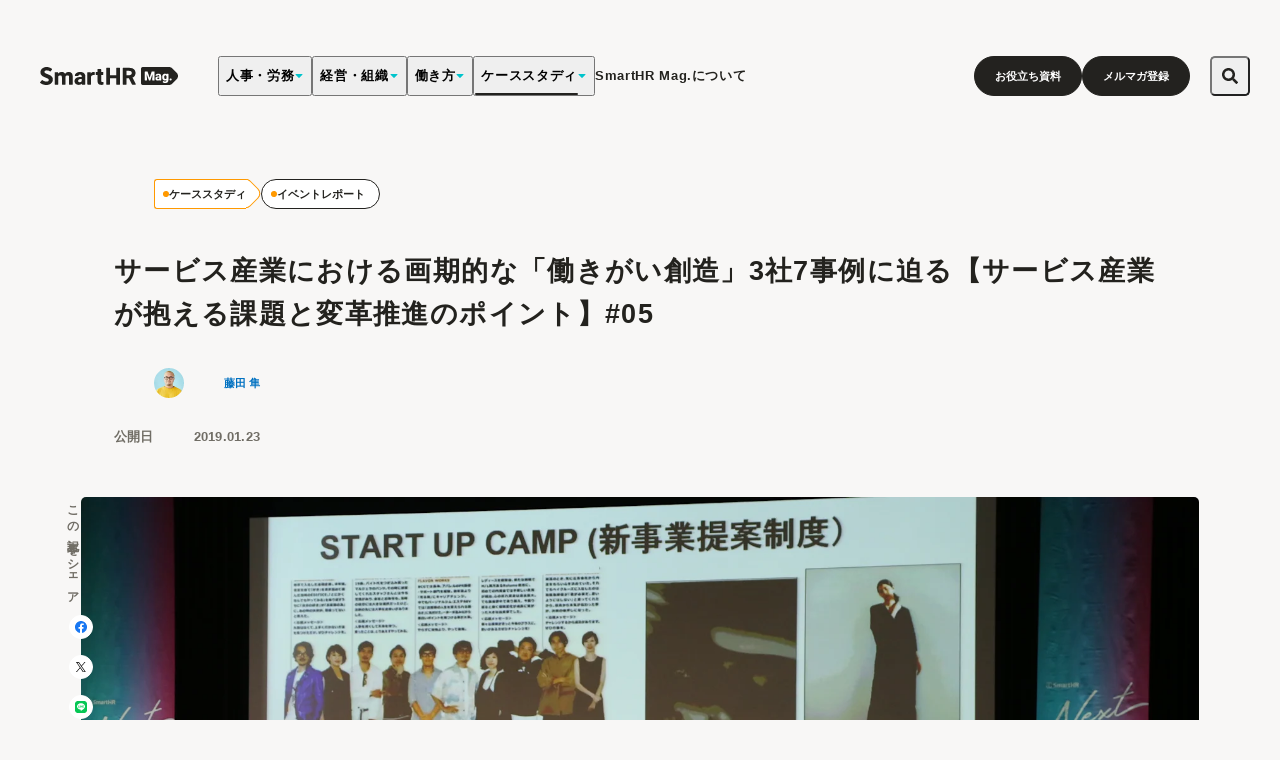

--- FILE ---
content_type: text/html; charset=utf-8
request_url: https://mag.smarthr.jp/guide/information/smarthr_next_pd2_5/
body_size: 66886
content:
<!DOCTYPE html><html lang="ja"><head><meta charSet="utf-8"/><meta name="viewport" content="width=device-width"/><title>サービス産業における画期的な「働きがい創造」3社7事例に迫る【サービス産業が抱える課題と変革推進のポイント】#05 - SmartHR Mag.</title><meta name="keywords" content=""/><meta name="description" content="2018年9月11日、株式会社SmartHR主催イベント「SmartHR Next 2018 – HRの最先端が集結する日」を開催しました。"/><meta property="fb:pages" content="1600077480205423"/><meta property="article:author" content="https://www.facebook.com/smarthrmag/"/><meta property="og:locale" content="ja_JP"/><meta property="og:site_name" content="SmartHR Mag. - 働く明日が、もっとよくなる"/><meta property="og:title" content="サービス産業における画期的な「働きがい創造」3社7事例に迫る【サービス産業が抱える課題と変革推進のポイント】#05"/><meta property="og:description" content="2018年9月11日、株式会社SmartHR主催イベント「SmartHR Next 2018 – HRの最先端が集結する日」を開催しました。"/><meta property="og:url" content="https://mag.smarthr.jp/guide/information/smarthr_next_pd2_5/"/><meta property="og:image" content="https://images.ctfassets.net/tfio2c4e6qit/5VH8MTty7scmzQIjlMqO1h/6ac1caa69ac1002d86d46e9b85c7639c/IMG_0663-1.jpg"/><meta property="og:type" content="article"/><meta name="twitter:card" content="summary_large_image"/><meta name="twitter:site" content="@SmartHR_jp"/><link href="/favicon.ico" rel="icon" sizes="32x32"/><link href="/favicon.svg" rel="icon" sizes="any" type="image/svg+xml"/><link href="/favicon-48.png" rel="icon" sizes="48x48" type="image/png"/><link href="/favicon-96.png" rel="icon" sizes="96x96" type="image/png"/><link href="/favicon-32.png" rel="icon" sizes="32x32" type="image/png"/><link href="/favicon-16.png" rel="icon" sizes="16x16" type="image/png"/><link href="/apple-touch-icon.png" rel="apple-touch-icon"/><link href="/manifest.webmanifest" rel="manifest"/><link rel="canonical" href="https://mag.smarthr.jp/guide/information/smarthr_next_pd2_5/"/><script type="application/ld+json">[{"@context":"http://schema.org","@type":"Article","headline":"サービス産業における画期的な「働きがい創造」3社7事例に迫る【サービス産業が抱える課題と変革推進のポイント】#05 - SmartHR Mag.","url":"https://mag.smarthr.jp/guide/information/smarthr_next_pd2_5/","mainEntityOfPage":"https://mag.smarthr.jp/guide/information/smarthr_next_pd2_5/","image":["https://images.ctfassets.net/tfio2c4e6qit/5VH8MTty7scmzQIjlMqO1h/6ac1caa69ac1002d86d46e9b85c7639c/IMG_0663-1.jpg"],"description":"2018年9月11日、株式会社SmartHR主催イベント「SmartHR Next 2018 – HRの最先端が集結する日」を開催しました。","author":{"@type":"Person","name":"藤田 隼","url":"https://images.ctfassets.net/tfio2c4e6qit/4aILQhMPlkgTUAAcEcgZkg/c29088a952a69195ee1aa3c82fa2f8ec/jun_fujita.jpg"},"publisher":{"@type":"Organization","name":"SmartHR Mag.","logo":{"@type":"ImageObject","url":"https://mag.smarthr.jp/apple-touch-icon.png"}},"datePublished":"2019-01-23"},{"@context":"https://schema.org","@type":"BreadcrumbList","itemListElement":[{"@type":"ListItem","position":1,"name":"ホーム","item":"https://mag.smarthr.jp"},{"@type":"ListItem","position":2,"name":"ケーススタディ","item":"https://mag.smarthr.jp//guide/"},{"@type":"ListItem","position":3,"name":"イベントレポート","item":"https://mag.smarthr.jp//guide/information/"},{"@type":"ListItem","position":4,"name":"サービス産業における画期的な「働きがい創造」3社7事例に迫る【サービス産業が抱える課題と変革推進のポイント】#05","item":"https://mag.smarthr.jp//guide/information/smarthr_next_pd2_5/"}]}]</script><link rel="preload" as="image" imageSrcSet="https://images.ctfassets.net/tfio2c4e6qit/5VH8MTty7scmzQIjlMqO1h/6ac1caa69ac1002d86d46e9b85c7639c/IMG_0663-1.jpg?w=1770&amp;h=930&amp;fit=thumb&amp;q=75&amp;fm=webp 1x, https://images.ctfassets.net/tfio2c4e6qit/5VH8MTty7scmzQIjlMqO1h/6ac1caa69ac1002d86d46e9b85c7639c/IMG_0663-1.jpg?w=2360&amp;h=1240&amp;fit=thumb&amp;q=75&amp;fm=webp 2x" fetchpriority="high"/><meta name="next-head-count" content="27"/><link href="https://images.ctfassets.net" rel="preconnect" crossorigin="anonymous"/><link rel="preconnect" href="https://fonts.googleapis.com"/><link rel="preconnect" href="https://fonts.gstatic.com" crossorigin="anonymous"/><script src="https://cdn-blocks.karte.io/8d2a7ce7a03066037807f4b5cea2a698/builder.js"></script><link rel="preconnect" href="https://fonts.gstatic.com" crossorigin /><link rel="preload" href="/_next/static/media/a74fb1607b845cb0-s.p.woff2" as="font" type="font/woff2" crossorigin="anonymous" data-next-font="size-adjust"/><link rel="preload" href="/_next/static/css/4a1c3247ae979204.css" as="style"/><link rel="stylesheet" href="/_next/static/css/4a1c3247ae979204.css" data-n-g=""/><link rel="preload" href="/_next/static/css/5f7a94d3a044a380.css" as="style"/><link rel="stylesheet" href="/_next/static/css/5f7a94d3a044a380.css" data-n-p=""/><link rel="preload" href="/_next/static/css/2bcdb4d722bad6a3.css" as="style"/><link rel="stylesheet" href="/_next/static/css/2bcdb4d722bad6a3.css" data-n-p=""/><noscript data-n-css=""></noscript><script defer="" nomodule="" src="/_next/static/chunks/polyfills-c67a75d1b6f99dc8.js"></script><script src="/_next/static/chunks/webpack-37004255cde421e6.js" defer=""></script><script src="/_next/static/chunks/framework-0c7baedefba6b077.js" defer=""></script><script src="/_next/static/chunks/main-7193c0359491b3c0.js" defer=""></script><script src="/_next/static/chunks/pages/_app-53a9b57266282466.js" defer=""></script><script src="/_next/static/chunks/541-b7301aa0c818624e.js" defer=""></script><script src="/_next/static/chunks/719-9baebfc1e1e935ae.js" defer=""></script><script src="/_next/static/chunks/876-4a73311dc658f904.js" defer=""></script><script src="/_next/static/chunks/240-29ac9b6081f1d2de.js" defer=""></script><script src="/_next/static/chunks/211-c63ecc1fd0340f6b.js" defer=""></script><script src="/_next/static/chunks/290-cb4aac0a47c88a31.js" defer=""></script><script src="/_next/static/chunks/pages/%5Bcategory%5D/%5BsubCategory%5D/%5Bslug%5D-f47a670455e3393d.js" defer=""></script><script src="/_next/static/WPvfGtFQyY0nYWUh5uS3w/_buildManifest.js" defer=""></script><script src="/_next/static/WPvfGtFQyY0nYWUh5uS3w/_ssgManifest.js" defer=""></script><style data-href="https://fonts.googleapis.com/css2?family=Dongle&display=swap">@font-face{font-family:'Dongle';font-style:normal;font-weight:400;font-display:swap;src:url(https://fonts.gstatic.com/l/font?kit=sJoF3Ltdjt6VPkqmvg&skey=c9b3dcc092b9a461&v=v16) format('woff')}@font-face{font-family:'Dongle';font-style:normal;font-weight:400;font-display:swap;src:url(https://fonts.gstatic.com/s/dongle/v16/sJoF3Ltdjt6VPkqmuORJah_L13DDVjZ4Uvh5iloqlbq1Bjz9dg.0.woff2) format('woff2');unicode-range:U+f9ca-fa0b,U+ff03-ff05,U+ff07,U+ff0a-ff0b,U+ff0d-ff19,U+ff1b,U+ff1d,U+ff20-ff5b,U+ff5d,U+ffe0-ffe3,U+ffe5-ffe6}@font-face{font-family:'Dongle';font-style:normal;font-weight:400;font-display:swap;src:url(https://fonts.gstatic.com/s/dongle/v16/sJoF3Ltdjt6VPkqmuORJah_L13DDVjZ4Uvh5iloqlbq1Bjz9dg.2.woff2) format('woff2');unicode-range:U+d723-d728,U+d72a-d733,U+d735-d748,U+d74a-d74f,U+d752-d753,U+d755-d757,U+d75a-d75f,U+d762-d764,U+d766-d768,U+d76a-d76b,U+d76d-d76f,U+d771-d787,U+d789-d78b,U+d78d-d78f,U+d791-d797,U+d79a,U+d79c,U+d79e-d7a3,U+f900-f909,U+f90b-f92e}@font-face{font-family:'Dongle';font-style:normal;font-weight:400;font-display:swap;src:url(https://fonts.gstatic.com/s/dongle/v16/sJoF3Ltdjt6VPkqmuORJah_L13DDVjZ4Uvh5iloqlbq1Bjz9dg.3.woff2) format('woff2');unicode-range:U+d679-d68b,U+d68e-d69e,U+d6a0,U+d6a2-d6a7,U+d6a9-d6c3,U+d6c6-d6c7,U+d6c9-d6cb,U+d6cd-d6d3,U+d6d5-d6d6,U+d6d8-d6e3,U+d6e5-d6e7,U+d6e9-d6fb,U+d6fd-d717,U+d719-d71f,U+d721-d722}@font-face{font-family:'Dongle';font-style:normal;font-weight:400;font-display:swap;src:url(https://fonts.gstatic.com/s/dongle/v16/sJoF3Ltdjt6VPkqmuORJah_L13DDVjZ4Uvh5iloqlbq1Bjz9dg.4.woff2) format('woff2');unicode-range:U+d5bc-d5c7,U+d5ca-d5cb,U+d5cd-d5cf,U+d5d1-d5d7,U+d5d9-d5da,U+d5dc,U+d5de-d5e3,U+d5e6-d5e7,U+d5e9-d5eb,U+d5ed-d5f6,U+d5f8,U+d5fa-d5ff,U+d602-d603,U+d605-d607,U+d609-d60f,U+d612-d613,U+d616-d61b,U+d61d-d637,U+d63a-d63b,U+d63d-d63f,U+d641-d647,U+d64a-d64c,U+d64e-d653,U+d656-d657,U+d659-d65b,U+d65d-d666,U+d668,U+d66a-d678}@font-face{font-family:'Dongle';font-style:normal;font-weight:400;font-display:swap;src:url(https://fonts.gstatic.com/s/dongle/v16/sJoF3Ltdjt6VPkqmuORJah_L13DDVjZ4Uvh5iloqlbq1Bjz9dg.5.woff2) format('woff2');unicode-range:U+d507,U+d509-d50b,U+d50d-d513,U+d515-d53b,U+d53e-d53f,U+d541-d543,U+d545-d54c,U+d54e,U+d550,U+d552-d557,U+d55a-d55b,U+d55d-d55f,U+d561-d564,U+d566-d567,U+d56a,U+d56c,U+d56e-d573,U+d576-d577,U+d579-d583,U+d585-d586,U+d58a-d5a4,U+d5a6-d5bb}@font-face{font-family:'Dongle';font-style:normal;font-weight:400;font-display:swap;src:url(https://fonts.gstatic.com/s/dongle/v16/sJoF3Ltdjt6VPkqmuORJah_L13DDVjZ4Uvh5iloqlbq1Bjz9dg.6.woff2) format('woff2');unicode-range:U+d464-d477,U+d47a-d47b,U+d47d-d47f,U+d481-d487,U+d489-d48a,U+d48c,U+d48e-d4e7,U+d4e9-d503,U+d505-d506}@font-face{font-family:'Dongle';font-style:normal;font-weight:400;font-display:swap;src:url(https://fonts.gstatic.com/s/dongle/v16/sJoF3Ltdjt6VPkqmuORJah_L13DDVjZ4Uvh5iloqlbq1Bjz9dg.7.woff2) format('woff2');unicode-range:U+d3bf-d3c7,U+d3ca-d3cf,U+d3d1-d3eb,U+d3ee-d3ef,U+d3f1-d3f3,U+d3f5-d3fb,U+d3fd-d400,U+d402-d45b,U+d45d-d463}@font-face{font-family:'Dongle';font-style:normal;font-weight:400;font-display:swap;src:url(https://fonts.gstatic.com/s/dongle/v16/sJoF3Ltdjt6VPkqmuORJah_L13DDVjZ4Uvh5iloqlbq1Bjz9dg.8.woff2) format('woff2');unicode-range:U+d2ff,U+d302-d304,U+d306-d30b,U+d30f,U+d311-d313,U+d315-d31b,U+d31e,U+d322-d324,U+d326-d327,U+d32a-d32b,U+d32d-d32f,U+d331-d337,U+d339-d33c,U+d33e-d37b,U+d37e-d37f,U+d381-d383,U+d385-d38b,U+d38e-d390,U+d392-d397,U+d39a-d39b,U+d39d-d39f,U+d3a1-d3a7,U+d3a9-d3aa,U+d3ac,U+d3ae-d3b3,U+d3b5-d3b7,U+d3b9-d3bb,U+d3bd-d3be}@font-face{font-family:'Dongle';font-style:normal;font-weight:400;font-display:swap;src:url(https://fonts.gstatic.com/s/dongle/v16/sJoF3Ltdjt6VPkqmuORJah_L13DDVjZ4Uvh5iloqlbq1Bjz9dg.9.woff2) format('woff2');unicode-range:U+d257-d27f,U+d281-d29b,U+d29d-d29f,U+d2a1-d2ab,U+d2ad-d2b7,U+d2ba-d2bb,U+d2bd-d2bf,U+d2c1-d2c7,U+d2c9-d2ef,U+d2f2-d2f3,U+d2f5-d2f7,U+d2f9-d2fe}@font-face{font-family:'Dongle';font-style:normal;font-weight:400;font-display:swap;src:url(https://fonts.gstatic.com/s/dongle/v16/sJoF3Ltdjt6VPkqmuORJah_L13DDVjZ4Uvh5iloqlbq1Bjz9dg.10.woff2) format('woff2');unicode-range:U+d1b4,U+d1b6-d1f3,U+d1f5-d22b,U+d22e-d22f,U+d231-d233,U+d235-d23b,U+d23d-d240,U+d242-d256}@font-face{font-family:'Dongle';font-style:normal;font-weight:400;font-display:swap;src:url(https://fonts.gstatic.com/s/dongle/v16/sJoF3Ltdjt6VPkqmuORJah_L13DDVjZ4Uvh5iloqlbq1Bjz9dg.11.woff2) format('woff2');unicode-range:U+d105-d12f,U+d132-d133,U+d135-d137,U+d139-d13f,U+d141-d142,U+d144,U+d146-d14b,U+d14e-d14f,U+d151-d153,U+d155-d15b,U+d15e-d187,U+d189-d19f,U+d1a2-d1a3,U+d1a5-d1a7,U+d1a9-d1af,U+d1b2-d1b3}@font-face{font-family:'Dongle';font-style:normal;font-weight:400;font-display:swap;src:url(https://fonts.gstatic.com/s/dongle/v16/sJoF3Ltdjt6VPkqmuORJah_L13DDVjZ4Uvh5iloqlbq1Bjz9dg.12.woff2) format('woff2');unicode-range:U+d04b-d04f,U+d051-d057,U+d059-d06b,U+d06d-d06f,U+d071-d073,U+d075-d07b,U+d07e-d0a3,U+d0a6-d0a7,U+d0a9-d0ab,U+d0ad-d0b3,U+d0b6,U+d0b8,U+d0ba-d0bf,U+d0c2-d0c3,U+d0c5-d0c7,U+d0c9-d0cf,U+d0d2,U+d0d6-d0db,U+d0de-d0df,U+d0e1-d0e3,U+d0e5-d0eb,U+d0ee-d0f0,U+d0f2-d104}@font-face{font-family:'Dongle';font-style:normal;font-weight:400;font-display:swap;src:url(https://fonts.gstatic.com/s/dongle/v16/sJoF3Ltdjt6VPkqmuORJah_L13DDVjZ4Uvh5iloqlbq1Bjz9dg.13.woff2) format('woff2');unicode-range:U+cfa2-cfc3,U+cfc5-cfdf,U+cfe2-cfe3,U+cfe5-cfe7,U+cfe9-cff4,U+cff6-cffb,U+cffd-cfff,U+d001-d003,U+d005-d017,U+d019-d033,U+d036-d037,U+d039-d03b,U+d03d-d04a}@font-face{font-family:'Dongle';font-style:normal;font-weight:400;font-display:swap;src:url(https://fonts.gstatic.com/s/dongle/v16/sJoF3Ltdjt6VPkqmuORJah_L13DDVjZ4Uvh5iloqlbq1Bjz9dg.14.woff2) format('woff2');unicode-range:U+cef0-cef3,U+cef6,U+cef9-ceff,U+cf01-cf03,U+cf05-cf07,U+cf09-cf0f,U+cf11-cf12,U+cf14-cf1b,U+cf1d-cf1f,U+cf21-cf2f,U+cf31-cf53,U+cf56-cf57,U+cf59-cf5b,U+cf5d-cf63,U+cf66,U+cf68,U+cf6a-cf6f,U+cf71-cf84,U+cf86-cf8b,U+cf8d-cfa1}@font-face{font-family:'Dongle';font-style:normal;font-weight:400;font-display:swap;src:url(https://fonts.gstatic.com/s/dongle/v16/sJoF3Ltdjt6VPkqmuORJah_L13DDVjZ4Uvh5iloqlbq1Bjz9dg.15.woff2) format('woff2');unicode-range:U+ce3c-ce57,U+ce5a-ce5b,U+ce5d-ce5f,U+ce61-ce67,U+ce6a,U+ce6c,U+ce6e-ce73,U+ce76-ce77,U+ce79-ce7b,U+ce7d-ce83,U+ce85-ce88,U+ce8a-ce8f,U+ce91-ce93,U+ce95-ce97,U+ce99-ce9f,U+cea2,U+cea4-ceab,U+cead-cee3,U+cee6-cee7,U+cee9-ceeb,U+ceed-ceef}@font-face{font-family:'Dongle';font-style:normal;font-weight:400;font-display:swap;src:url(https://fonts.gstatic.com/s/dongle/v16/sJoF3Ltdjt6VPkqmuORJah_L13DDVjZ4Uvh5iloqlbq1Bjz9dg.16.woff2) format('woff2');unicode-range:U+cd92-cd93,U+cd96-cd97,U+cd99-cd9b,U+cd9d-cda3,U+cda6-cda8,U+cdaa-cdaf,U+cdb1-cdc3,U+cdc5-cdcb,U+cdcd-cde7,U+cde9-ce03,U+ce05-ce1f,U+ce22-ce34,U+ce36-ce3b}@font-face{font-family:'Dongle';font-style:normal;font-weight:400;font-display:swap;src:url(https://fonts.gstatic.com/s/dongle/v16/sJoF3Ltdjt6VPkqmuORJah_L13DDVjZ4Uvh5iloqlbq1Bjz9dg.17.woff2) format('woff2');unicode-range:U+ccef-cd07,U+cd0a-cd0b,U+cd0d-cd1a,U+cd1c,U+cd1e-cd2b,U+cd2d-cd5b,U+cd5d-cd77,U+cd79-cd91}@font-face{font-family:'Dongle';font-style:normal;font-weight:400;font-display:swap;src:url(https://fonts.gstatic.com/s/dongle/v16/sJoF3Ltdjt6VPkqmuORJah_L13DDVjZ4Uvh5iloqlbq1Bjz9dg.18.woff2) format('woff2');unicode-range:U+cc3f-cc43,U+cc46-cc47,U+cc49-cc4b,U+cc4d-cc53,U+cc55-cc58,U+cc5a-cc5f,U+cc61-cc97,U+cc9a-cc9b,U+cc9d-cc9f,U+cca1-cca7,U+ccaa,U+ccac,U+ccae-ccb3,U+ccb6-ccb7,U+ccb9-ccbb,U+ccbd-cccf,U+ccd1-cce3,U+cce5-ccee}@font-face{font-family:'Dongle';font-style:normal;font-weight:400;font-display:swap;src:url(https://fonts.gstatic.com/s/dongle/v16/sJoF3Ltdjt6VPkqmuORJah_L13DDVjZ4Uvh5iloqlbq1Bjz9dg.19.woff2) format('woff2');unicode-range:U+cb91-cbd3,U+cbd5-cbe3,U+cbe5-cc0b,U+cc0e-cc0f,U+cc11-cc13,U+cc15-cc1b,U+cc1d-cc20,U+cc23-cc27,U+cc2a-cc2b,U+cc2d,U+cc2f,U+cc31-cc37,U+cc3a,U+cc3c}@font-face{font-family:'Dongle';font-style:normal;font-weight:400;font-display:swap;src:url(https://fonts.gstatic.com/s/dongle/v16/sJoF3Ltdjt6VPkqmuORJah_L13DDVjZ4Uvh5iloqlbq1Bjz9dg.20.woff2) format('woff2');unicode-range:U+caf4-cb47,U+cb4a-cb90}@font-face{font-family:'Dongle';font-style:normal;font-weight:400;font-display:swap;src:url(https://fonts.gstatic.com/s/dongle/v16/sJoF3Ltdjt6VPkqmuORJah_L13DDVjZ4Uvh5iloqlbq1Bjz9dg.21.woff2) format('woff2');unicode-range:U+ca4a-ca4b,U+ca4e-ca4f,U+ca51-ca53,U+ca55-ca5b,U+ca5d-ca60,U+ca62-ca83,U+ca85-cabb,U+cabe-cabf,U+cac1-cac3,U+cac5-cacb,U+cacd-cad0,U+cad2,U+cad4-cad8,U+cada-caf3}@font-face{font-family:'Dongle';font-style:normal;font-weight:400;font-display:swap;src:url(https://fonts.gstatic.com/s/dongle/v16/sJoF3Ltdjt6VPkqmuORJah_L13DDVjZ4Uvh5iloqlbq1Bjz9dg.22.woff2) format('woff2');unicode-range:U+c996-c997,U+c99a-c99c,U+c99e-c9bf,U+c9c2-c9c3,U+c9c5-c9c7,U+c9c9-c9cf,U+c9d2,U+c9d4,U+c9d7-c9d8,U+c9db,U+c9de-c9df,U+c9e1-c9e3,U+c9e5-c9e6,U+c9e8-c9eb,U+c9ee-c9f0,U+c9f2-c9f7,U+c9f9-ca0b,U+ca0d-ca28,U+ca2a-ca49}@font-face{font-family:'Dongle';font-style:normal;font-weight:400;font-display:swap;src:url(https://fonts.gstatic.com/s/dongle/v16/sJoF3Ltdjt6VPkqmuORJah_L13DDVjZ4Uvh5iloqlbq1Bjz9dg.23.woff2) format('woff2');unicode-range:U+c8e9-c8f4,U+c8f6-c8fb,U+c8fe-c8ff,U+c901-c903,U+c905-c90b,U+c90e-c910,U+c912-c917,U+c919-c92b,U+c92d-c94f,U+c951-c953,U+c955-c96b,U+c96d-c973,U+c975-c987,U+c98a-c98b,U+c98d-c98f,U+c991-c995}@font-face{font-family:'Dongle';font-style:normal;font-weight:400;font-display:swap;src:url(https://fonts.gstatic.com/s/dongle/v16/sJoF3Ltdjt6VPkqmuORJah_L13DDVjZ4Uvh5iloqlbq1Bjz9dg.24.woff2) format('woff2');unicode-range:U+c841-c84b,U+c84d-c86f,U+c872-c873,U+c875-c877,U+c879-c87f,U+c882-c884,U+c887-c88a,U+c88d-c8c3,U+c8c5-c8df,U+c8e1-c8e8}@font-face{font-family:'Dongle';font-style:normal;font-weight:400;font-display:swap;src:url(https://fonts.gstatic.com/s/dongle/v16/sJoF3Ltdjt6VPkqmuORJah_L13DDVjZ4Uvh5iloqlbq1Bjz9dg.25.woff2) format('woff2');unicode-range:U+c779-c77b,U+c77e-c782,U+c786,U+c78b,U+c78d,U+c78f,U+c792-c793,U+c795,U+c797,U+c799-c79f,U+c7a2,U+c7a7-c7ab,U+c7ae-c7bb,U+c7bd-c7c0,U+c7c2-c7c7,U+c7c9-c7dc,U+c7de-c7ff,U+c802-c803,U+c805-c807,U+c809,U+c80b-c80f,U+c812,U+c814,U+c817-c81b,U+c81e-c81f,U+c821-c823,U+c825-c82e,U+c830-c837,U+c839-c83b,U+c83d-c840}@font-face{font-family:'Dongle';font-style:normal;font-weight:400;font-display:swap;src:url(https://fonts.gstatic.com/s/dongle/v16/sJoF3Ltdjt6VPkqmuORJah_L13DDVjZ4Uvh5iloqlbq1Bjz9dg.26.woff2) format('woff2');unicode-range:U+c6bb-c6bf,U+c6c2,U+c6c4,U+c6c6-c6cb,U+c6ce-c6cf,U+c6d1-c6d3,U+c6d5-c6db,U+c6dd-c6df,U+c6e1-c6e7,U+c6e9-c6eb,U+c6ed-c6ef,U+c6f1-c6f8,U+c6fa-c703,U+c705-c707,U+c709-c70b,U+c70d-c716,U+c718,U+c71a-c71f,U+c722-c723,U+c725-c727,U+c729-c734,U+c736-c73b,U+c73e-c73f,U+c741-c743,U+c745-c74b,U+c74e-c750,U+c752-c757,U+c759-c773,U+c776-c777}@font-face{font-family:'Dongle';font-style:normal;font-weight:400;font-display:swap;src:url(https://fonts.gstatic.com/s/dongle/v16/sJoF3Ltdjt6VPkqmuORJah_L13DDVjZ4Uvh5iloqlbq1Bjz9dg.27.woff2) format('woff2');unicode-range:U+c5f5-c5fb,U+c5fe,U+c602-c605,U+c607,U+c609-c60f,U+c611-c61a,U+c61c-c623,U+c626-c627,U+c629-c62b,U+c62d,U+c62f-c632,U+c636,U+c638,U+c63a-c63f,U+c642-c643,U+c645-c647,U+c649-c652,U+c656-c65b,U+c65d-c65f,U+c661-c663,U+c665-c677,U+c679-c67b,U+c67d-c693,U+c696-c697,U+c699-c69b,U+c69d-c6a3,U+c6a6,U+c6a8,U+c6aa-c6af,U+c6b2-c6b3,U+c6b5-c6b7,U+c6b9-c6ba}@font-face{font-family:'Dongle';font-style:normal;font-weight:400;font-display:swap;src:url(https://fonts.gstatic.com/s/dongle/v16/sJoF3Ltdjt6VPkqmuORJah_L13DDVjZ4Uvh5iloqlbq1Bjz9dg.28.woff2) format('woff2');unicode-range:U+c517-c527,U+c52a-c52b,U+c52d-c52f,U+c531-c538,U+c53a,U+c53c,U+c53e-c543,U+c546-c547,U+c54b,U+c54d-c552,U+c556,U+c55a-c55b,U+c55d,U+c55f,U+c562-c563,U+c565-c567,U+c569-c56f,U+c572,U+c574,U+c576-c57b,U+c57e-c57f,U+c581-c583,U+c585-c586,U+c588-c58b,U+c58e,U+c590,U+c592-c596,U+c599-c5b3,U+c5b6-c5b7,U+c5ba,U+c5be-c5c3,U+c5ca-c5cb,U+c5cd,U+c5cf,U+c5d2-c5d3,U+c5d5-c5d7,U+c5d9-c5df,U+c5e1-c5e2,U+c5e4,U+c5e6-c5eb,U+c5ef,U+c5f1-c5f3}@font-face{font-family:'Dongle';font-style:normal;font-weight:400;font-display:swap;src:url(https://fonts.gstatic.com/s/dongle/v16/sJoF3Ltdjt6VPkqmuORJah_L13DDVjZ4Uvh5iloqlbq1Bjz9dg.29.woff2) format('woff2');unicode-range:U+c475-c4ef,U+c4f2-c4f3,U+c4f5-c4f7,U+c4f9-c4ff,U+c502-c50b,U+c50d-c516}@font-face{font-family:'Dongle';font-style:normal;font-weight:400;font-display:swap;src:url(https://fonts.gstatic.com/s/dongle/v16/sJoF3Ltdjt6VPkqmuORJah_L13DDVjZ4Uvh5iloqlbq1Bjz9dg.30.woff2) format('woff2');unicode-range:U+c3d0-c3d7,U+c3da-c3db,U+c3dd-c3de,U+c3e1-c3ec,U+c3ee-c3f3,U+c3f5-c42b,U+c42d-c463,U+c466-c474}@font-face{font-family:'Dongle';font-style:normal;font-weight:400;font-display:swap;src:url(https://fonts.gstatic.com/s/dongle/v16/sJoF3Ltdjt6VPkqmuORJah_L13DDVjZ4Uvh5iloqlbq1Bjz9dg.31.woff2) format('woff2');unicode-range:U+c32b-c367,U+c36a-c36b,U+c36d-c36f,U+c371-c377,U+c37a-c37b,U+c37e-c383,U+c385-c387,U+c389-c3cf}@font-face{font-family:'Dongle';font-style:normal;font-weight:400;font-display:swap;src:url(https://fonts.gstatic.com/s/dongle/v16/sJoF3Ltdjt6VPkqmuORJah_L13DDVjZ4Uvh5iloqlbq1Bjz9dg.32.woff2) format('woff2');unicode-range:U+c26a-c26b,U+c26d-c26f,U+c271-c273,U+c275-c27b,U+c27e-c287,U+c289-c28f,U+c291-c297,U+c299-c29a,U+c29c-c2a3,U+c2a5-c2a7,U+c2a9-c2ab,U+c2ad-c2b3,U+c2b6,U+c2b8,U+c2ba-c2bb,U+c2bd-c2db,U+c2de-c2df,U+c2e1-c2e2,U+c2e5-c2ea,U+c2ee,U+c2f0,U+c2f2-c2f5,U+c2f7,U+c2fa-c2fb,U+c2fd-c2ff,U+c301-c307,U+c309-c30c,U+c30e-c312,U+c315-c323,U+c325-c328,U+c32a}@font-face{font-family:'Dongle';font-style:normal;font-weight:400;font-display:swap;src:url(https://fonts.gstatic.com/s/dongle/v16/sJoF3Ltdjt6VPkqmuORJah_L13DDVjZ4Uvh5iloqlbq1Bjz9dg.33.woff2) format('woff2');unicode-range:U+c1bc-c1c3,U+c1c5-c1df,U+c1e1-c1fb,U+c1fd-c203,U+c205-c20c,U+c20e,U+c210-c217,U+c21a-c21b,U+c21d-c21e,U+c221-c227,U+c229-c22a,U+c22c,U+c22e,U+c230,U+c233-c24f,U+c251-c257,U+c259-c269}@font-face{font-family:'Dongle';font-style:normal;font-weight:400;font-display:swap;src:url(https://fonts.gstatic.com/s/dongle/v16/sJoF3Ltdjt6VPkqmuORJah_L13DDVjZ4Uvh5iloqlbq1Bjz9dg.34.woff2) format('woff2');unicode-range:U+c101-c11b,U+c11f,U+c121-c123,U+c125-c12b,U+c12e,U+c132-c137,U+c13a-c13b,U+c13d-c13f,U+c141-c147,U+c14a,U+c14c-c153,U+c155-c157,U+c159-c15b,U+c15d-c166,U+c169-c16f,U+c171-c177,U+c179-c18b,U+c18e-c18f,U+c191-c193,U+c195-c19b,U+c19d-c19e,U+c1a0,U+c1a2-c1a4,U+c1a6-c1bb}@font-face{font-family:'Dongle';font-style:normal;font-weight:400;font-display:swap;src:url(https://fonts.gstatic.com/s/dongle/v16/sJoF3Ltdjt6VPkqmuORJah_L13DDVjZ4Uvh5iloqlbq1Bjz9dg.35.woff2) format('woff2');unicode-range:U+c049-c057,U+c059-c05b,U+c05d-c05f,U+c061-c067,U+c069-c08f,U+c091-c0ab,U+c0ae-c0af,U+c0b1-c0b3,U+c0b5,U+c0b7-c0bb,U+c0be,U+c0c2-c0c7,U+c0ca-c0cb,U+c0cd-c0cf,U+c0d1-c0d7,U+c0d9-c0da,U+c0dc,U+c0de-c0e3,U+c0e5-c0eb,U+c0ed-c0f3,U+c0f6,U+c0f8,U+c0fa-c0ff}@font-face{font-family:'Dongle';font-style:normal;font-weight:400;font-display:swap;src:url(https://fonts.gstatic.com/s/dongle/v16/sJoF3Ltdjt6VPkqmuORJah_L13DDVjZ4Uvh5iloqlbq1Bjz9dg.36.woff2) format('woff2');unicode-range:U+bfa7-bfaf,U+bfb1-bfc4,U+bfc6-bfcb,U+bfce-bfcf,U+bfd1-bfd3,U+bfd5-bfdb,U+bfdd-c048}@font-face{font-family:'Dongle';font-style:normal;font-weight:400;font-display:swap;src:url(https://fonts.gstatic.com/s/dongle/v16/sJoF3Ltdjt6VPkqmuORJah_L13DDVjZ4Uvh5iloqlbq1Bjz9dg.37.woff2) format('woff2');unicode-range:U+bf07,U+bf09-bf3f,U+bf41-bf4f,U+bf52-bf54,U+bf56-bfa6}@font-face{font-family:'Dongle';font-style:normal;font-weight:400;font-display:swap;src:url(https://fonts.gstatic.com/s/dongle/v16/sJoF3Ltdjt6VPkqmuORJah_L13DDVjZ4Uvh5iloqlbq1Bjz9dg.38.woff2) format('woff2');unicode-range:U+be56,U+be58,U+be5c-be5f,U+be62-be63,U+be65-be67,U+be69-be74,U+be76-be7b,U+be7e-be7f,U+be81-be8e,U+be90,U+be92-bea7,U+bea9-becf,U+bed2-bed3,U+bed5-bed6,U+bed9-bee3,U+bee6-bf06}@font-face{font-family:'Dongle';font-style:normal;font-weight:400;font-display:swap;src:url(https://fonts.gstatic.com/s/dongle/v16/sJoF3Ltdjt6VPkqmuORJah_L13DDVjZ4Uvh5iloqlbq1Bjz9dg.39.woff2) format('woff2');unicode-range:U+bdb0-bdd3,U+bdd5-bdef,U+bdf1-be0b,U+be0d-be0f,U+be11-be13,U+be15-be43,U+be46-be47,U+be49-be4b,U+be4d-be53}@font-face{font-family:'Dongle';font-style:normal;font-weight:400;font-display:swap;src:url(https://fonts.gstatic.com/s/dongle/v16/sJoF3Ltdjt6VPkqmuORJah_L13DDVjZ4Uvh5iloqlbq1Bjz9dg.40.woff2) format('woff2');unicode-range:U+bd03,U+bd06,U+bd08,U+bd0a-bd0f,U+bd11-bd22,U+bd25-bd47,U+bd49-bd58,U+bd5a-bd7f,U+bd82-bd83,U+bd85-bd87,U+bd8a-bd8f,U+bd91-bd92,U+bd94,U+bd96-bd98,U+bd9a-bdaf}@font-face{font-family:'Dongle';font-style:normal;font-weight:400;font-display:swap;src:url(https://fonts.gstatic.com/s/dongle/v16/sJoF3Ltdjt6VPkqmuORJah_L13DDVjZ4Uvh5iloqlbq1Bjz9dg.41.woff2) format('woff2');unicode-range:U+bc4e-bc83,U+bc86-bc87,U+bc89-bc8b,U+bc8d-bc93,U+bc96,U+bc98,U+bc9b-bc9f,U+bca2-bca3,U+bca5-bca7,U+bca9-bcb2,U+bcb4-bcbb,U+bcbe-bcbf,U+bcc1-bcc3,U+bcc5-bccc,U+bcce-bcd0,U+bcd2-bcd4,U+bcd6-bcf3,U+bcf7,U+bcf9-bcfb,U+bcfd-bd02}@font-face{font-family:'Dongle';font-style:normal;font-weight:400;font-display:swap;src:url(https://fonts.gstatic.com/s/dongle/v16/sJoF3Ltdjt6VPkqmuORJah_L13DDVjZ4Uvh5iloqlbq1Bjz9dg.42.woff2) format('woff2');unicode-range:U+bb90-bba3,U+bba5-bbab,U+bbad-bbbf,U+bbc1-bbf7,U+bbfa-bbfb,U+bbfd-bbfe,U+bc01-bc07,U+bc09-bc0a,U+bc0e,U+bc10,U+bc12-bc13,U+bc17,U+bc19-bc1a,U+bc1e,U+bc20-bc23,U+bc26,U+bc28,U+bc2a-bc2c,U+bc2e-bc2f,U+bc32-bc33,U+bc35-bc37,U+bc39-bc3f,U+bc41-bc42,U+bc44,U+bc46-bc48,U+bc4a-bc4d}@font-face{font-family:'Dongle';font-style:normal;font-weight:400;font-display:swap;src:url(https://fonts.gstatic.com/s/dongle/v16/sJoF3Ltdjt6VPkqmuORJah_L13DDVjZ4Uvh5iloqlbq1Bjz9dg.43.woff2) format('woff2');unicode-range:U+bae6-bafb,U+bafd-bb17,U+bb19-bb33,U+bb37,U+bb39-bb3a,U+bb3d-bb43,U+bb45-bb46,U+bb48,U+bb4a-bb4f,U+bb51-bb53,U+bb55-bb57,U+bb59-bb62,U+bb64-bb8f}@font-face{font-family:'Dongle';font-style:normal;font-weight:400;font-display:swap;src:url(https://fonts.gstatic.com/s/dongle/v16/sJoF3Ltdjt6VPkqmuORJah_L13DDVjZ4Uvh5iloqlbq1Bjz9dg.44.woff2) format('woff2');unicode-range:U+ba30-ba37,U+ba3a-ba3b,U+ba3d-ba3f,U+ba41-ba47,U+ba49-ba4a,U+ba4c,U+ba4e-ba53,U+ba56-ba57,U+ba59-ba5b,U+ba5d-ba63,U+ba65-ba66,U+ba68-ba6f,U+ba71-ba73,U+ba75-ba77,U+ba79-ba84,U+ba86,U+ba88-baa7,U+baaa,U+baad-baaf,U+bab1-bab7,U+baba,U+babc,U+babe-bae5}@font-face{font-family:'Dongle';font-style:normal;font-weight:400;font-display:swap;src:url(https://fonts.gstatic.com/s/dongle/v16/sJoF3Ltdjt6VPkqmuORJah_L13DDVjZ4Uvh5iloqlbq1Bjz9dg.45.woff2) format('woff2');unicode-range:U+b96e-b973,U+b976-b977,U+b979-b97b,U+b97d-b983,U+b986,U+b988,U+b98a-b98d,U+b98f-b9ab,U+b9ae-b9af,U+b9b1-b9b3,U+b9b5-b9bb,U+b9be,U+b9c0,U+b9c2-b9c7,U+b9ca-b9cb,U+b9cd,U+b9d2-b9d7,U+b9da,U+b9dc,U+b9df-b9e0,U+b9e2,U+b9e6-b9e7,U+b9e9-b9f3,U+b9f6,U+b9f8,U+b9fb-ba2f}@font-face{font-family:'Dongle';font-style:normal;font-weight:400;font-display:swap;src:url(https://fonts.gstatic.com/s/dongle/v16/sJoF3Ltdjt6VPkqmuORJah_L13DDVjZ4Uvh5iloqlbq1Bjz9dg.46.woff2) format('woff2');unicode-range:U+b8bf-b8cb,U+b8cd-b8e0,U+b8e2-b8e7,U+b8ea-b8eb,U+b8ed-b8ef,U+b8f1-b8f7,U+b8fa,U+b8fc,U+b8fe-b903,U+b905-b917,U+b919-b91f,U+b921-b93b,U+b93d-b957,U+b95a-b95b,U+b95d-b95f,U+b961-b967,U+b969-b96c}@font-face{font-family:'Dongle';font-style:normal;font-weight:400;font-display:swap;src:url(https://fonts.gstatic.com/s/dongle/v16/sJoF3Ltdjt6VPkqmuORJah_L13DDVjZ4Uvh5iloqlbq1Bjz9dg.47.woff2) format('woff2');unicode-range:U+b80d-b80f,U+b811-b817,U+b81a,U+b81c-b823,U+b826-b827,U+b829-b82b,U+b82d-b833,U+b836,U+b83a-b83f,U+b841-b85b,U+b85e-b85f,U+b861-b863,U+b865-b86b,U+b86e,U+b870,U+b872-b8af,U+b8b1-b8be}@font-face{font-family:'Dongle';font-style:normal;font-weight:400;font-display:swap;src:url(https://fonts.gstatic.com/s/dongle/v16/sJoF3Ltdjt6VPkqmuORJah_L13DDVjZ4Uvh5iloqlbq1Bjz9dg.48.woff2) format('woff2');unicode-range:U+b74d-b75f,U+b761-b763,U+b765-b774,U+b776-b77b,U+b77e-b77f,U+b781-b783,U+b785-b78b,U+b78e,U+b792-b796,U+b79a-b79b,U+b79d-b7a7,U+b7aa,U+b7ae-b7b3,U+b7b6-b7c8,U+b7ca-b7eb,U+b7ee-b7ef,U+b7f1-b7f3,U+b7f5-b7fb,U+b7fe,U+b802-b806,U+b80a-b80b}@font-face{font-family:'Dongle';font-style:normal;font-weight:400;font-display:swap;src:url(https://fonts.gstatic.com/s/dongle/v16/sJoF3Ltdjt6VPkqmuORJah_L13DDVjZ4Uvh5iloqlbq1Bjz9dg.49.woff2) format('woff2');unicode-range:U+b6a7-b6aa,U+b6ac-b6b0,U+b6b2-b6ef,U+b6f1-b727,U+b72a-b72b,U+b72d-b72e,U+b731-b737,U+b739-b73a,U+b73c-b743,U+b745-b74c}@font-face{font-family:'Dongle';font-style:normal;font-weight:400;font-display:swap;src:url(https://fonts.gstatic.com/s/dongle/v16/sJoF3Ltdjt6VPkqmuORJah_L13DDVjZ4Uvh5iloqlbq1Bjz9dg.50.woff2) format('woff2');unicode-range:U+b605-b60f,U+b612-b617,U+b619-b624,U+b626-b69b,U+b69e-b6a3,U+b6a5-b6a6}@font-face{font-family:'Dongle';font-style:normal;font-weight:400;font-display:swap;src:url(https://fonts.gstatic.com/s/dongle/v16/sJoF3Ltdjt6VPkqmuORJah_L13DDVjZ4Uvh5iloqlbq1Bjz9dg.51.woff2) format('woff2');unicode-range:U+b55f,U+b562-b583,U+b585-b59f,U+b5a2-b5a3,U+b5a5-b5a7,U+b5a9-b5b2,U+b5b5-b5ba,U+b5bd-b604}@font-face{font-family:'Dongle';font-style:normal;font-weight:400;font-display:swap;src:url(https://fonts.gstatic.com/s/dongle/v16/sJoF3Ltdjt6VPkqmuORJah_L13DDVjZ4Uvh5iloqlbq1Bjz9dg.52.woff2) format('woff2');unicode-range:U+b4a5-b4b6,U+b4b8-b4bf,U+b4c1-b4c7,U+b4c9-b4db,U+b4de-b4df,U+b4e1-b4e2,U+b4e5-b4eb,U+b4ee,U+b4f0,U+b4f2-b513,U+b516-b517,U+b519-b51a,U+b51d-b523,U+b526,U+b528,U+b52b-b52f,U+b532-b533,U+b535-b537,U+b539-b53f,U+b541-b544,U+b546-b54b,U+b54d-b54f,U+b551-b55b,U+b55d-b55e}@font-face{font-family:'Dongle';font-style:normal;font-weight:400;font-display:swap;src:url(https://fonts.gstatic.com/s/dongle/v16/sJoF3Ltdjt6VPkqmuORJah_L13DDVjZ4Uvh5iloqlbq1Bjz9dg.53.woff2) format('woff2');unicode-range:U+b3f8-b3fb,U+b3fd-b40f,U+b411-b417,U+b419-b41b,U+b41d-b41f,U+b421-b427,U+b42a-b42b,U+b42d-b44f,U+b452-b453,U+b455-b457,U+b459-b45f,U+b462-b464,U+b466-b46b,U+b46d-b47f,U+b481-b4a3}@font-face{font-family:'Dongle';font-style:normal;font-weight:400;font-display:swap;src:url(https://fonts.gstatic.com/s/dongle/v16/sJoF3Ltdjt6VPkqmuORJah_L13DDVjZ4Uvh5iloqlbq1Bjz9dg.54.woff2) format('woff2');unicode-range:U+b342-b353,U+b356-b357,U+b359-b35b,U+b35d-b35e,U+b360-b363,U+b366,U+b368,U+b36a-b36d,U+b36f,U+b372-b373,U+b375-b377,U+b379-b37f,U+b381-b382,U+b384,U+b386-b38b,U+b38d-b3c3,U+b3c6-b3c7,U+b3c9-b3ca,U+b3cd-b3d3,U+b3d6,U+b3d8,U+b3da-b3f7}@font-face{font-family:'Dongle';font-style:normal;font-weight:400;font-display:swap;src:url(https://fonts.gstatic.com/s/dongle/v16/sJoF3Ltdjt6VPkqmuORJah_L13DDVjZ4Uvh5iloqlbq1Bjz9dg.55.woff2) format('woff2');unicode-range:U+b27c-b283,U+b285-b28f,U+b292-b293,U+b295-b297,U+b29a-b29f,U+b2a1-b2a4,U+b2a7-b2a9,U+b2ab,U+b2ad-b2c7,U+b2ca-b2cb,U+b2cd-b2cf,U+b2d1-b2d7,U+b2da,U+b2dc,U+b2de-b2e3,U+b2e7,U+b2e9-b2ea,U+b2ef-b2f3,U+b2f6,U+b2f8,U+b2fa-b2fb,U+b2fd-b2fe,U+b302-b303,U+b305-b307,U+b309-b30f,U+b312,U+b316-b31b,U+b31d-b341}@font-face{font-family:'Dongle';font-style:normal;font-weight:400;font-display:swap;src:url(https://fonts.gstatic.com/s/dongle/v16/sJoF3Ltdjt6VPkqmuORJah_L13DDVjZ4Uvh5iloqlbq1Bjz9dg.56.woff2) format('woff2');unicode-range:U+b1d6-b1e7,U+b1e9-b1fc,U+b1fe-b203,U+b206-b207,U+b209-b20b,U+b20d-b213,U+b216-b21f,U+b221-b257,U+b259-b273,U+b275-b27b}@font-face{font-family:'Dongle';font-style:normal;font-weight:400;font-display:swap;src:url(https://fonts.gstatic.com/s/dongle/v16/sJoF3Ltdjt6VPkqmuORJah_L13DDVjZ4Uvh5iloqlbq1Bjz9dg.57.woff2) format('woff2');unicode-range:U+b120-b122,U+b126-b127,U+b129-b12b,U+b12d-b133,U+b136,U+b138,U+b13a-b13f,U+b142-b143,U+b145-b14f,U+b151-b153,U+b156-b157,U+b159-b177,U+b17a-b17b,U+b17d-b17f,U+b181-b187,U+b189-b18c,U+b18e-b191,U+b195-b1a7,U+b1a9-b1cb,U+b1cd-b1d5}@font-face{font-family:'Dongle';font-style:normal;font-weight:400;font-display:swap;src:url(https://fonts.gstatic.com/s/dongle/v16/sJoF3Ltdjt6VPkqmuORJah_L13DDVjZ4Uvh5iloqlbq1Bjz9dg.58.woff2) format('woff2');unicode-range:U+b05f-b07b,U+b07e-b07f,U+b081-b083,U+b085-b08b,U+b08d-b097,U+b09b,U+b09d-b09f,U+b0a2-b0a7,U+b0aa,U+b0b0,U+b0b2,U+b0b6-b0b7,U+b0b9-b0bb,U+b0bd-b0c3,U+b0c6-b0c7,U+b0ca-b0cf,U+b0d1-b0df,U+b0e1-b0e4,U+b0e6-b107,U+b10a-b10b,U+b10d-b10f,U+b111-b112,U+b114-b117,U+b119-b11a,U+b11c-b11f}@font-face{font-family:'Dongle';font-style:normal;font-weight:400;font-display:swap;src:url(https://fonts.gstatic.com/s/dongle/v16/sJoF3Ltdjt6VPkqmuORJah_L13DDVjZ4Uvh5iloqlbq1Bjz9dg.59.woff2) format('woff2');unicode-range:U+afac-afb7,U+afba-afbb,U+afbd-afbf,U+afc1-afc6,U+afca-afcc,U+afce-afd3,U+afd5-afe7,U+afe9-afef,U+aff1-b00b,U+b00d-b00f,U+b011-b013,U+b015-b01b,U+b01d-b027,U+b029-b043,U+b045-b047,U+b049,U+b04b,U+b04d-b052,U+b055-b056,U+b058-b05c,U+b05e}@font-face{font-family:'Dongle';font-style:normal;font-weight:400;font-display:swap;src:url(https://fonts.gstatic.com/s/dongle/v16/sJoF3Ltdjt6VPkqmuORJah_L13DDVjZ4Uvh5iloqlbq1Bjz9dg.60.woff2) format('woff2');unicode-range:U+af03-af07,U+af09-af2b,U+af2e-af33,U+af35-af3b,U+af3e-af40,U+af44-af47,U+af4a-af5c,U+af5e-af63,U+af65-af7f,U+af81-afab}@font-face{font-family:'Dongle';font-style:normal;font-weight:400;font-display:swap;src:url(https://fonts.gstatic.com/s/dongle/v16/sJoF3Ltdjt6VPkqmuORJah_L13DDVjZ4Uvh5iloqlbq1Bjz9dg.61.woff2) format('woff2');unicode-range:U+ae56-ae5b,U+ae5e-ae60,U+ae62-ae64,U+ae66-ae67,U+ae69-ae6b,U+ae6d-ae83,U+ae85-aebb,U+aebf,U+aec1-aec3,U+aec5-aecb,U+aece,U+aed0,U+aed2-aed7,U+aed9-aef3,U+aef5-af02}@font-face{font-family:'Dongle';font-style:normal;font-weight:400;font-display:swap;src:url(https://fonts.gstatic.com/s/dongle/v16/sJoF3Ltdjt6VPkqmuORJah_L13DDVjZ4Uvh5iloqlbq1Bjz9dg.62.woff2) format('woff2');unicode-range:U+ad9c-ada3,U+ada5-adbf,U+adc1-adc3,U+adc5-adc7,U+adc9-add2,U+add4-addb,U+addd-addf,U+ade1-ade3,U+ade5-adf7,U+adfa-adfb,U+adfd-adff,U+ae02-ae07,U+ae0a,U+ae0c,U+ae0e-ae13,U+ae15-ae2f,U+ae31-ae33,U+ae35-ae37,U+ae39-ae3f,U+ae42,U+ae44,U+ae46-ae49,U+ae4b,U+ae4f,U+ae51-ae53,U+ae55}@font-face{font-family:'Dongle';font-style:normal;font-weight:400;font-display:swap;src:url(https://fonts.gstatic.com/s/dongle/v16/sJoF3Ltdjt6VPkqmuORJah_L13DDVjZ4Uvh5iloqlbq1Bjz9dg.63.woff2) format('woff2');unicode-range:U+ace2-ace3,U+ace5-ace6,U+ace9-acef,U+acf2,U+acf4,U+acf7-acfb,U+acfe-acff,U+ad01-ad03,U+ad05-ad0b,U+ad0d-ad10,U+ad12-ad1b,U+ad1d-ad33,U+ad35-ad48,U+ad4a-ad4f,U+ad51-ad6b,U+ad6e-ad6f,U+ad71-ad72,U+ad77-ad7c,U+ad7e,U+ad80,U+ad82-ad87,U+ad89-ad8b,U+ad8d-ad8f,U+ad91-ad9b}@font-face{font-family:'Dongle';font-style:normal;font-weight:400;font-display:swap;src:url(https://fonts.gstatic.com/s/dongle/v16/sJoF3Ltdjt6VPkqmuORJah_L13DDVjZ4Uvh5iloqlbq1Bjz9dg.64.woff2) format('woff2');unicode-range:U+ac25-ac2c,U+ac2e,U+ac30,U+ac32-ac37,U+ac39-ac3f,U+ac41-ac4c,U+ac4e-ac6f,U+ac72-ac73,U+ac75-ac76,U+ac79-ac7f,U+ac82,U+ac84-ac88,U+ac8a-ac8b,U+ac8d-ac8f,U+ac91-ac93,U+ac95-ac9b,U+ac9d-ac9e,U+aca1-aca7,U+acab,U+acad-acaf,U+acb1-acb7,U+acba-acbb,U+acbe-acc0,U+acc2-acc3,U+acc5-acdf}@font-face{font-family:'Dongle';font-style:normal;font-weight:400;font-display:swap;src:url(https://fonts.gstatic.com/s/dongle/v16/sJoF3Ltdjt6VPkqmuORJah_L13DDVjZ4Uvh5iloqlbq1Bjz9dg.65.woff2) format('woff2');unicode-range:U+99df,U+99ed,U+99f1,U+99ff,U+9a01,U+9a08,U+9a0e-9a0f,U+9a19,U+9a2b,U+9a30,U+9a36-9a37,U+9a40,U+9a43,U+9a45,U+9a4d,U+9a55,U+9a57,U+9a5a-9a5b,U+9a5f,U+9a62,U+9a65,U+9a69-9a6a,U+9aa8,U+9ab8,U+9ad3,U+9ae5,U+9aee,U+9b1a,U+9b27,U+9b2a,U+9b31,U+9b3c,U+9b41-9b45,U+9b4f,U+9b54,U+9b5a,U+9b6f,U+9b8e,U+9b91,U+9b9f,U+9bab,U+9bae,U+9bc9,U+9bd6,U+9be4,U+9be8,U+9c0d,U+9c10,U+9c12,U+9c15,U+9c25,U+9c32,U+9c3b,U+9c47,U+9c49,U+9c57,U+9ce5,U+9ce7,U+9ce9,U+9cf3-9cf4,U+9cf6,U+9d09,U+9d1b,U+9d26,U+9d28,U+9d3b,U+9d51,U+9d5d,U+9d60-9d61,U+9d6c,U+9d72,U+9da9,U+9daf,U+9db4,U+9dc4,U+9dd7,U+9df2,U+9df8-9dfa,U+9e1a,U+9e1e,U+9e75,U+9e79,U+9e7d,U+9e7f,U+9e92-9e93,U+9e97,U+9e9d,U+9e9f,U+9ea5,U+9eb4-9eb5,U+9ebb,U+9ebe,U+9ec3,U+9ecd-9ece,U+9ed4,U+9ed8,U+9edb-9edc,U+9ede,U+9ee8,U+9ef4,U+9f07-9f08,U+9f0e,U+9f13,U+9f20,U+9f3b,U+9f4a-9f4b,U+9f4e,U+9f52,U+9f5f,U+9f61,U+9f67,U+9f6a,U+9f6c,U+9f77,U+9f8d,U+9f90,U+9f95,U+9f9c,U+ac02-ac03,U+ac05-ac06,U+ac09-ac0f,U+ac17-ac18,U+ac1b,U+ac1e-ac1f,U+ac21-ac23}@font-face{font-family:'Dongle';font-style:normal;font-weight:400;font-display:swap;src:url(https://fonts.gstatic.com/s/dongle/v16/sJoF3Ltdjt6VPkqmuORJah_L13DDVjZ4Uvh5iloqlbq1Bjz9dg.93.woff2) format('woff2');unicode-range:U+338c-339c,U+339f-33a0,U+33a2-33cb,U+33cf-33d0,U+33d3,U+33d6,U+33d8,U+33db-33dd,U+4e01,U+4e03,U+4e07-4e08,U+4e11,U+4e14-4e15,U+4e18-4e19,U+4e1e,U+4e32,U+4e38-4e39,U+4e42-4e43,U+4e45,U+4e4d-4e4f,U+4e56,U+4e58-4e59,U+4e5d-4e5e,U+4e6b,U+4e6d,U+4e73,U+4e76-4e77,U+4e7e,U+4e82,U+4e86,U+4e88,U+4e8e,U+4e90-4e92,U+4e94-4e95,U+4e98,U+4e9b,U+4e9e,U+4ea1-4ea2,U+4ea4-4ea6,U+4ea8,U+4eab,U+4ead-4eae,U+4eb6,U+4ec0-4ec1,U+4ec4,U+4ec7,U+4ecb,U+4ecd,U+4ed4-4ed5,U+4ed7-4ed9,U+4edd,U+4edf,U+4ee4,U+4ef0,U+4ef2,U+4ef6-4ef7,U+4efb,U+4f01,U+4f09,U+4f0b,U+4f0d-4f11,U+4f2f,U+4f34,U+4f36,U+4f38,U+4f3a,U+4f3c-4f3d}@font-face{font-family:'Dongle';font-style:normal;font-weight:400;font-display:swap;src:url(https://fonts.gstatic.com/s/dongle/v16/sJoF3Ltdjt6VPkqmuORJah_L13DDVjZ4Uvh5iloqlbq1Bjz9dg.94.woff2) format('woff2');unicode-range:U+3136,U+3138,U+313a-3140,U+3143-3144,U+3150,U+3152,U+3154-3156,U+3158-315b,U+315d-315f,U+3162,U+3164-318c,U+318e,U+3200-321b,U+3231,U+3239,U+3251-325a,U+3260-327b,U+327e-327f,U+328a-3290,U+3294,U+329e,U+32a5,U+3380-3384,U+3388-338b}@font-face{font-family:'Dongle';font-style:normal;font-weight:400;font-display:swap;src:url(https://fonts.gstatic.com/s/dongle/v16/sJoF3Ltdjt6VPkqmuORJah_L13DDVjZ4Uvh5iloqlbq1Bjz9dg.95.woff2) format('woff2');unicode-range:U+2f7d,U+2f7f-2f8b,U+2f8e-2f90,U+2f92-2f97,U+2f99-2fa0,U+2fa2-2fa3,U+2fa5-2fa9,U+2fac-2fb1,U+2fb3-2fbc,U+2fc1-2fca,U+2fcd-2fd4,U+3003,U+3012-3019,U+301c,U+301e-3020,U+3036,U+3041,U+3043,U+3045,U+3047,U+3049,U+304e,U+3050,U+3052,U+3056,U+305a,U+305c,U+305e,U+3062,U+3065,U+306c,U+3070-307d,U+3080,U+3085,U+3087,U+308e,U+3090-3091,U+30a1,U+30a5,U+30a9,U+30ae,U+30b1-30b2,U+30b4,U+30b6,U+30bc-30be,U+30c2,U+30c5,U+30cc,U+30d2,U+30d4,U+30d8-30dd,U+30e4,U+30e6,U+30e8,U+30ee,U+30f0-30f2,U+30f4-30f6,U+3133,U+3135}@font-face{font-family:'Dongle';font-style:normal;font-weight:400;font-display:swap;src:url(https://fonts.gstatic.com/s/dongle/v16/sJoF3Ltdjt6VPkqmuORJah_L13DDVjZ4Uvh5iloqlbq1Bjz9dg.96.woff2) format('woff2');unicode-range:U+2541-254b,U+25a4-25a9,U+25b1,U+25b5,U+25b9,U+25bf,U+25c1,U+25c3,U+25c9-25ca,U+25cc,U+25ce,U+25d0-25d1,U+25e6,U+25ef,U+260f,U+261d,U+261f,U+262f,U+2660,U+2664,U+2667-2669,U+266d,U+266f,U+2716,U+271a,U+273d,U+2756,U+2776-277f,U+278a-2793,U+2963,U+2965,U+2ac5-2ac6,U+2acb-2acc,U+2f00,U+2f04,U+2f06,U+2f08,U+2f0a-2f0b,U+2f11-2f12,U+2f14,U+2f17-2f18,U+2f1c-2f1d,U+2f1f-2f20,U+2f23-2f26,U+2f28-2f29,U+2f2b,U+2f2d,U+2f2f-2f32,U+2f38,U+2f3c-2f40,U+2f42-2f4c,U+2f4f-2f52,U+2f54-2f58,U+2f5a-2f66,U+2f69-2f70,U+2f72-2f76,U+2f78,U+2f7a-2f7c}@font-face{font-family:'Dongle';font-style:normal;font-weight:400;font-display:swap;src:url(https://fonts.gstatic.com/s/dongle/v16/sJoF3Ltdjt6VPkqmuORJah_L13DDVjZ4Uvh5iloqlbq1Bjz9dg.97.woff2) format('woff2');unicode-range:U+2479-2487,U+249c-24d1,U+24d3-24d7,U+24d9-24e9,U+24eb-24f4,U+2500-2501,U+2503,U+250c-2513,U+2515-2516,U+2518-2540}@font-face{font-family:'Dongle';font-style:normal;font-weight:400;font-display:swap;src:url(https://fonts.gstatic.com/s/dongle/v16/sJoF3Ltdjt6VPkqmuORJah_L13DDVjZ4Uvh5iloqlbq1Bjz9dg.98.woff2) format('woff2');unicode-range:U+215b-215e,U+2162-2169,U+2170-2179,U+2195-2199,U+21b0-21b4,U+21bc,U+21c0,U+21c4-21c5,U+21cd,U+21cf-21d4,U+21e0-21e3,U+21e6-21e9,U+2200,U+2202-2203,U+2206-2209,U+220b-220c,U+220f,U+2211,U+2213,U+221a,U+221d-2220,U+2222,U+2225-2227,U+2229-222c,U+222e,U+2234-2237,U+223d,U+2243,U+2245,U+2248,U+2250-2253,U+225a,U+2260-2262,U+2264-2267,U+226a-226b,U+226e-2273,U+2276-2277,U+2279-227b,U+2280-2287,U+228a-228b,U+2295-2297,U+22a3-22a5,U+22bb-22bc,U+22ce-22cf,U+22da-22db,U+22ee-22ef,U+2306,U+2312,U+2314,U+2467-2478}@font-face{font-family:'Dongle';font-style:normal;font-weight:400;font-display:swap;src:url(https://fonts.gstatic.com/s/dongle/v16/sJoF3Ltdjt6VPkqmuORJah_L13DDVjZ4Uvh5iloqlbq1Bjz9dg.99.woff2) format('woff2');unicode-range:U+81-82,U+84,U+a2-a5,U+a7-a8,U+aa,U+ac-ad,U+b1-b3,U+b6,U+b8-ba,U+bc-be,U+c0,U+c2,U+c6-cb,U+ce-d0,U+d4,U+d8-d9,U+db-dc,U+de-df,U+e6,U+eb,U+ee-f0,U+f4,U+f7-f9,U+fb,U+fe-ff,U+111,U+126-127,U+132-133,U+138,U+13f-142,U+149-14b,U+152-153,U+166-167,U+2bc,U+2c7,U+2d0,U+2d8-2d9,U+2db-2dd,U+391-394,U+396-3a1,U+3a3-3a9,U+3b2-3b6,U+3b8,U+3bc,U+3be-3c1,U+3c3-3c9,U+2010,U+2015-2016,U+2018-2019,U+201b,U+201f-2021,U+2025,U+2030,U+2033-2036,U+203c,U+203e,U+2042,U+2074,U+207a-207f,U+2081-2084,U+2109,U+2113,U+2116,U+2121,U+2126,U+212b,U+2153-2154}@font-face{font-family:'Dongle';font-style:normal;font-weight:400;font-display:swap;src:url(https://fonts.gstatic.com/s/dongle/v16/sJoF3Ltdjt6VPkqmuORJah_L13DDVjZ4Uvh5iloqlbq1Bjz9dg.100.woff2) format('woff2');unicode-range:U+e8,U+2da,U+2160,U+2194,U+3054,U+3058,U+306d,U+3086,U+308d,U+30ac,U+30bb,U+30c4,U+30cd-30ce,U+30e2,U+3132,U+3146,U+3149,U+339d,U+4e3b,U+4f0a,U+4fdd,U+4fe1,U+5409,U+540c,U+5834,U+592a-592b,U+5b9a,U+5dde,U+5e0c,U+5e73,U+5f0f,U+60f3,U+653f,U+661f,U+662f,U+667a,U+683c,U+6b4c,U+6c11,U+767c,U+76ee,U+76f4,U+77f3,U+79d1,U+7a7a,U+7b2c,U+7d22,U+8207,U+8a00,U+8a71,U+9280,U+9580,U+958b,U+96c6,U+9762,U+98df,U+9ed1,U+ac2d,U+adc8,U+add3,U+af48,U+b014,U+b134-b135,U+b158,U+b2aa,U+b35f,U+b6a4,U+b9cf,U+bb63,U+bd23,U+be91,U+c29b,U+c3f4,U+c42c,U+c55c,U+c573,U+c58f,U+c78c,U+c7dd,U+c8f5,U+cad1,U+cc48,U+cf10,U+cf20,U+d03c,U+d07d,U+d2a0,U+d30e,U+d38d,U+d3a8,U+d3c8,U+d5e5,U+d5f9,U+d6e4,U+f90a,U+ff02,U+ff1c}@font-face{font-family:'Dongle';font-style:normal;font-weight:400;font-display:swap;src:url(https://fonts.gstatic.com/s/dongle/v16/sJoF3Ltdjt6VPkqmuORJah_L13DDVjZ4Uvh5iloqlbq1Bjz9dg.101.woff2) format('woff2');unicode-range:U+3b1,U+2466,U+25a1,U+25a3,U+261c,U+3008-3009,U+305b,U+305d,U+3069,U+30a7,U+30ba,U+30cf,U+30ef,U+3151,U+3157,U+4e4b,U+4e5f,U+4e8c,U+4eca,U+4ed6,U+4f5b,U+50cf,U+5149,U+5165,U+5171,U+5229,U+529b,U+5316,U+539f,U+53f2,U+571f,U+5728,U+58eb,U+591c,U+5b78,U+5c11,U+5c55,U+5ddd,U+5e02,U+5fb7,U+60c5,U+610f,U+611f,U+6625,U+66f8,U+6797,U+679c,U+682a,U+6d2a,U+706b,U+7406,U+767b,U+76f8,U+77e5,U+7acb,U+898b,U+8a69,U+8def,U+8fd1,U+901a,U+90e8,U+91cd,U+975e,U+ae14,U+ae6c,U+aec0,U+afc7,U+afc9,U+b01c,U+b028,U+b308,U+b311,U+b314,U+b31c,U+b524,U+b560,U+b764,U+b920,U+b9e3,U+bd48,U+be7d,U+c0db,U+c231,U+c270,U+c2e3,U+c37d,U+c3ed,U+c530,U+c6a5,U+c6dc,U+c7a4,U+c954,U+c974,U+d000,U+d565,U+d667,U+d6c5,U+d79d,U+ff1e}@font-face{font-family:'Dongle';font-style:normal;font-weight:400;font-display:swap;src:url(https://fonts.gstatic.com/s/dongle/v16/sJoF3Ltdjt6VPkqmuORJah_L13DDVjZ4Uvh5iloqlbq1Bjz9dg.102.woff2) format('woff2');unicode-range:U+131,U+2032,U+2465,U+2642,U+3048,U+3051,U+3083-3084,U+308f,U+30c0,U+30d1,U+30d3,U+30d6,U+30df,U+30e7,U+3153,U+4e16,U+4e8b,U+4ee5,U+5206,U+52a0,U+52d5,U+53e4,U+53ef,U+54c1,U+57ce,U+597d,U+5b8c,U+5ea6,U+5f8c,U+5f97,U+6210,U+6240,U+624b,U+6728,U+6bd4,U+7236,U+7269,U+7279,U+738b,U+7528,U+7530,U+767e,U+798f,U+8005,U+8a18,U+90fd,U+91cc,U+9577,U+9593,U+98a8,U+ac20,U+acf6,U+ad90,U+af5d,U+af80,U+afcd,U+aff0,U+b0a1,U+b0b5,U+b1fd,U+b2fc,U+b380,U+b51b,U+b584,U+b5b3,U+b8fd,U+b93c,U+b9f4,U+bb44,U+bc08,U+bc27,U+bc49,U+be55,U+be64,U+bfb0,U+bfc5,U+c178,U+c21f,U+c314,U+c4f1,U+c58d,U+c664,U+c698,U+c6a7,U+c6c1,U+c9ed,U+cac0,U+cacc,U+cad9,U+ccb5,U+cdcc,U+d0e4,U+d143,U+d320,U+d330,U+d54d,U+ff06,U+ff1f,U+ff5e}@font-face{font-family:'Dongle';font-style:normal;font-weight:400;font-display:swap;src:url(https://fonts.gstatic.com/s/dongle/v16/sJoF3Ltdjt6VPkqmuORJah_L13DDVjZ4Uvh5iloqlbq1Bjz9dg.103.woff2) format('woff2');unicode-range:U+b4,U+20a9,U+20ac,U+2190,U+24d8,U+2502,U+2514,U+2592,U+25c7-25c8,U+2663,U+3060,U+3064,U+3081,U+3088,U+30a3,U+30a6,U+30aa,U+30b5,U+30c7,U+30ca-30cb,U+30d0,U+30e3,U+30e5,U+339e,U+4e09,U+4eac,U+4f5c,U+5167-5168,U+516c,U+51fa,U+5408,U+540d,U+591a,U+5b57,U+6211,U+65b9,U+660e,U+6642,U+6700,U+6b63,U+6e2f,U+7063,U+7532,U+793e,U+81ea,U+8272,U+82b1,U+897f,U+8eca,U+91ce,U+ac38,U+ad76,U+ae84,U+aecc,U+b07d,U+b0b1,U+b215,U+b2a0,U+b310,U+b3d7,U+b52a,U+b618,U+b775,U+b797,U+bcd5,U+bd59,U+be80,U+bea8,U+bed1,U+bee4-bee5,U+c060,U+c2ef,U+c329,U+c3dc,U+c597,U+c5bd,U+c5e5,U+c69c,U+c9d6,U+ca29,U+ca5c,U+ca84,U+cc39,U+cc3b,U+ce89,U+cee5,U+cf65,U+cf85,U+d058,U+d145,U+d22d,U+d325,U+d37d,U+d3ad,U+d769,U+ff0c}@font-face{font-family:'Dongle';font-style:normal;font-weight:400;font-display:swap;src:url(https://fonts.gstatic.com/s/dongle/v16/sJoF3Ltdjt6VPkqmuORJah_L13DDVjZ4Uvh5iloqlbq1Bjz9dg.104.woff2) format('woff2');unicode-range:U+2161,U+2228,U+2299,U+2464,U+2517,U+2640,U+3042,U+304a,U+3053,U+3061,U+307f,U+3082,U+308c,U+3092,U+30a8,U+30ab,U+30ad,U+30b0,U+30b3,U+30b7,U+30c1,U+30c6,U+30c9,U+30d5,U+30d7,U+30de,U+30e0-30e1,U+30ec-30ed,U+4e0b,U+4e0d,U+4ee3,U+53f0,U+548c,U+5b89,U+5bb6,U+5c0f,U+611b,U+6771,U+6aa2,U+6bcd,U+6c34,U+6cd5,U+6d77,U+767d,U+795e,U+8ecd,U+9999,U+9ad8,U+ac07,U+ac1a,U+ac40,U+ad0c,U+ad88,U+ada4,U+ae01,U+ae65,U+aebd,U+aec4,U+afe8,U+b139,U+b205,U+b383,U+b38c,U+b42c,U+b461,U+b55c,U+b78f,U+b8fb,U+b9f7,U+bafc,U+bc99,U+bed8,U+bfcd,U+c0bf,U+c0f9,U+c167,U+c204,U+c20f,U+c22f,U+c258,U+c298,U+c2bc,U+c388,U+c501,U+c50c,U+c5b9,U+c5ce,U+c641,U+c648,U+c73d,U+ca50,U+ca61,U+cc4c,U+ceac,U+d0d4,U+d5f7,U+d6d7,U+ff1a}@font-face{font-family:'Dongle';font-style:normal;font-weight:400;font-display:swap;src:url(https://fonts.gstatic.com/s/dongle/v16/sJoF3Ltdjt6VPkqmuORJah_L13DDVjZ4Uvh5iloqlbq1Bjz9dg.105.woff2) format('woff2');unicode-range:U+2103,U+2463,U+25c6,U+25cb,U+266c,U+3001,U+300a,U+3046,U+304c-304d,U+304f,U+3055,U+3059,U+3063,U+3066-3068,U+306f,U+3089,U+30b8,U+30bf,U+314f,U+4e0a,U+570b,U+5730,U+5916,U+5929,U+5c71,U+5e74,U+5fc3,U+601d,U+6027,U+63d0,U+6709,U+6734,U+751f,U+7684,U+82f1,U+9053,U+91d1,U+97f3,U+ac2f,U+ac4d,U+adc4,U+ade4,U+ae41,U+ae4d-ae4e,U+aed1,U+afb9,U+b0e0,U+b299,U+b365,U+b46c,U+b480,U+b4c8,U+b7b4,U+b819,U+b918,U+baab,U+bab9,U+be8f,U+bed7,U+c0ec,U+c19f,U+c1a5,U+c3d9,U+c464,U+c53d,U+c553,U+c570,U+c5cc,U+c633,U+c6a4,U+c7a3,U+c7a6,U+c886,U+c9d9-c9da,U+c9ec,U+ca0c,U+cc21,U+cd1b,U+cd78,U+cdc4,U+cef8,U+cfe4,U+d0a5,U+d0b5,U+d0ec,U+d15d,U+d188,U+d23c,U+d2ac,U+d729,U+d79b,U+ff01,U+ff08-ff09,U+ff5c}@font-face{font-family:'Dongle';font-style:normal;font-weight:400;font-display:swap;src:url(https://fonts.gstatic.com/s/dongle/v16/sJoF3Ltdjt6VPkqmuORJah_L13DDVjZ4Uvh5iloqlbq1Bjz9dg.106.woff2) format('woff2');unicode-range:U+2039-203a,U+223c,U+25b3,U+25b7,U+25bd,U+25cf,U+266a,U+3002,U+300b,U+304b,U+3057,U+305f,U+306a-306b,U+307e,U+308a-308b,U+3093,U+30a2,U+30af,U+30b9,U+30c3,U+30c8,U+30e9-30eb,U+33a1,U+4e00,U+524d,U+5357,U+5b50,U+7121,U+884c,U+9751,U+ac94,U+aebe,U+aecd,U+af08,U+af41,U+af49,U+b010,U+b053,U+b109,U+b11b,U+b128,U+b154,U+b291,U+b2e6,U+b301,U+b385,U+b525,U+b5b4,U+b729,U+b72f,U+b738,U+b7ff,U+b837,U+b975,U+ba67,U+bb47,U+bc1f,U+bd90,U+bfd4,U+c27c,U+c324,U+c379,U+c3e0,U+c465,U+c53b,U+c58c,U+c610,U+c653,U+c6cd,U+c813,U+c82f,U+c999,U+c9e0,U+cac4,U+cad3,U+cbd4,U+cc10,U+cc22,U+ccb8,U+ccbc,U+cda5,U+ce84,U+cea3,U+cf67,U+cfe1,U+d241,U+d30d,U+d31c,U+d391,U+d401,U+d479,U+d5c9,U+d5db,U+d649,U+d6d4}@font-face{font-family:'Dongle';font-style:normal;font-weight:400;font-display:swap;src:url(https://fonts.gstatic.com/s/dongle/v16/sJoF3Ltdjt6VPkqmuORJah_L13DDVjZ4Uvh5iloqlbq1Bjz9dg.107.woff2) format('woff2');unicode-range:U+b0,U+e9,U+2193,U+2462,U+260e,U+261e,U+300e-300f,U+3044,U+30a4,U+30fb-30fc,U+314d,U+5973,U+6545,U+6708,U+7537,U+ac89,U+ac9c,U+acc1,U+ad04,U+ad75,U+ad7d,U+ae45,U+ae61,U+af42,U+b0ab,U+b0af,U+b0b3,U+b12c,U+b194,U+b1a8,U+b220,U+b258,U+b284,U+b2ff,U+b315,U+b371,U+b3d4-b3d5,U+b460,U+b527,U+b534,U+b810,U+b818,U+b98e,U+ba55,U+bbac,U+bc0b,U+bc40,U+bca1,U+bccd,U+bd93,U+be54,U+be5a,U+bf08,U+bf50,U+bf55,U+bfdc,U+c0c0,U+c0d0,U+c0f4,U+c100,U+c11e,U+c170,U+c20d,U+c274,U+c290,U+c308,U+c369,U+c539,U+c587,U+c5ff,U+c6ec,U+c70c,U+c7ad,U+c7c8,U+c83c,U+c881,U+cb48,U+cc60,U+ce69,U+ce6b,U+ce75,U+cf04,U+cf08,U+cf55,U+cf70,U+cffc,U+d0b7,U+d1a8,U+d2c8,U+d384,U+d47c,U+d48b,U+d5dd,U+d5e8,U+d720,U+d759,U+f981}@font-face{font-family:'Dongle';font-style:normal;font-weight:400;font-display:swap;src:url(https://fonts.gstatic.com/s/dongle/v16/sJoF3Ltdjt6VPkqmuORJah_L13DDVjZ4Uvh5iloqlbq1Bjz9dg.108.woff2) format('woff2');unicode-range:U+e0,U+e2,U+395,U+3b7,U+3ba,U+2460-2461,U+25a0,U+3010-3011,U+306e,U+30f3,U+314a,U+314c,U+5927,U+65b0,U+7e41,U+97d3,U+9ad4,U+ad49,U+ae0b,U+ae0d,U+ae43,U+ae5d,U+aecf,U+af3c,U+af64,U+afd4,U+b080,U+b084,U+b0c5,U+b10c,U+b1e8,U+b2ac,U+b36e,U+b451,U+b515,U+b540,U+b561,U+b6ab,U+b6b1,U+b72c,U+b730,U+b744,U+b800,U+b8ec,U+b8f0,U+b904,U+b968,U+b96d,U+b987,U+b9d9,U+bb36,U+bb49,U+bc2d,U+bc43,U+bcf6,U+bd89,U+be57,U+be61,U+bed4,U+c090,U+c130,U+c148,U+c19c,U+c2f9,U+c36c,U+c37c,U+c384,U+c3df,U+c575,U+c584,U+c660,U+c719,U+c816,U+ca4d,U+ca54,U+cabc,U+cb49,U+cc14,U+cff5,U+d004,U+d038,U+d0b4,U+d0d3,U+d0e0,U+d0ed,U+d131,U+d1b0,U+d31f,U+d33d,U+d3a0,U+d3ab,U+d514,U+d584,U+d6a1,U+d6cc,U+d749,U+d760,U+d799}@font-face{font-family:'Dongle';font-style:normal;font-weight:400;font-display:swap;src:url(https://fonts.gstatic.com/s/dongle/v16/sJoF3Ltdjt6VPkqmuORJah_L13DDVjZ4Uvh5iloqlbq1Bjz9dg.109.woff2) format('woff2');unicode-range:U+24,U+60,U+3b9,U+3bb,U+3bd,U+2191,U+2606,U+300c-300d,U+3131,U+3134,U+3139,U+3141-3142,U+3148,U+3161,U+3163,U+321c,U+4eba,U+5317,U+ac31,U+ac77,U+ac9f,U+acb9,U+acf0-acf1,U+acfd,U+ad73,U+af3d,U+b00c,U+b04a,U+b057,U+b0c4,U+b188,U+b1cc,U+b214,U+b2db,U+b2ee,U+b304,U+b4ed,U+b518,U+b5bc,U+b625,U+b69c-b69d,U+b7ac,U+b801,U+b86c,U+b959,U+b95c,U+b985,U+ba48,U+bb58,U+bc0c,U+bc38,U+bc85,U+bc9a,U+bf40,U+c068,U+c0bd,U+c0cc,U+c12f,U+c149,U+c1e0,U+c22b,U+c22d,U+c250,U+c2fc,U+c300,U+c313,U+c370,U+c3d8,U+c557,U+c580,U+c5e3,U+c62e,U+c634,U+c6f0,U+c74d,U+c783,U+c78e,U+c796,U+c7bc,U+c92c,U+ca4c,U+cc1c,U+cc54,U+cc59,U+ce04,U+cf30,U+cfc4,U+d140,U+d321,U+d38c,U+d399,U+d54f,U+d587,U+d5d0,U+d6e8,U+d770}@font-face{font-family:'Dongle';font-style:normal;font-weight:400;font-display:swap;src:url(https://fonts.gstatic.com/s/dongle/v16/sJoF3Ltdjt6VPkqmuORJah_L13DDVjZ4Uvh5iloqlbq1Bjz9dg.110.woff2) format('woff2');unicode-range:U+d7,U+ea,U+fc,U+2192,U+25bc,U+3000,U+3137,U+3145,U+315c,U+7f8e,U+ac13,U+ac71,U+ac90,U+acb8,U+ace7,U+ad7f,U+ae50,U+aef4,U+af34,U+afbc,U+b048,U+b09a,U+b0ad,U+b0bc,U+b113,U+b125,U+b141,U+b20c,U+b2d9,U+b2ed,U+b367,U+b369,U+b374,U+b3cb,U+b4ec,U+b611,U+b760,U+b81b,U+b834,U+b8b0,U+b8e1,U+b989,U+b9d1,U+b9e1,U+b9fa,U+ba4d,U+ba78,U+bb35,U+bb54,U+bbf9,U+bc11,U+bcb3,U+bd05,U+bd95,U+bdd4,U+be10,U+bed0,U+bf51,U+c0d8,U+c232,U+c2b7,U+c2eb,U+c378,U+c500,U+c52c,U+c549,U+c568,U+c598,U+c5c9,U+c61b,U+c639,U+c67c,U+c717,U+c78a,U+c80a,U+c90c-c90d,U+c950,U+c9e7,U+cbe4,U+cca9,U+cce4,U+cdb0,U+ce78,U+ce94,U+ce98,U+cf8c,U+d018,U+d034,U+d0f1,U+d1b1,U+d280,U+d2f8,U+d338,U+d380,U+d3b4,U+d610,U+d69f,U+d6fc,U+d758}@font-face{font-family:'Dongle';font-style:normal;font-weight:400;font-display:swap;src:url(https://fonts.gstatic.com/s/dongle/v16/sJoF3Ltdjt6VPkqmuORJah_L13DDVjZ4Uvh5iloqlbq1Bjz9dg.111.woff2) format('woff2');unicode-range:U+e7,U+2022,U+203b,U+25c0,U+2605,U+2661,U+3147,U+318d,U+672c,U+8a9e,U+acaa,U+acbc,U+ad1c,U+ae4a,U+ae5c,U+b044,U+b054,U+b0c8-b0c9,U+b2a6,U+b2d0,U+b35c,U+b364,U+b428,U+b454,U+b465,U+b4b7,U+b4e3,U+b51c,U+b5a1,U+b784,U+b790,U+b7ab,U+b7f4,U+b82c,U+b835,U+b8e9,U+b8f8,U+b9d8,U+b9f9,U+ba5c,U+ba64,U+babd,U+bb18,U+bb3b,U+bbff,U+bc0d,U+bc45,U+bc97,U+bcbc,U+be45,U+be75,U+be7c,U+bfcc,U+c0b6,U+c0f7,U+c14b,U+c2b4,U+c30d,U+c4f8,U+c5bb,U+c5d1,U+c5e0,U+c5ee,U+c5fd,U+c606,U+c6c5,U+c6e0,U+c708,U+c81d,U+c820,U+c824,U+c878,U+c918,U+c96c,U+c9e4,U+c9f1,U+cc2e,U+cd09,U+cea1,U+cef5,U+cef7,U+cf64,U+cf69,U+cfe8,U+d035,U+d0ac,U+d230,U+d234,U+d2f4,U+d31d,U+d575,U+d578,U+d608,U+d614,U+d718,U+d751,U+d761,U+d78c,U+d790}@font-face{font-family:'Dongle';font-style:normal;font-weight:400;font-display:swap;src:url(https://fonts.gstatic.com/s/dongle/v16/sJoF3Ltdjt6VPkqmuORJah_L13DDVjZ4Uvh5iloqlbq1Bjz9dg.112.woff2) format('woff2');unicode-range:U+2665,U+3160,U+4e2d,U+6587,U+65e5,U+ac12,U+ac14,U+ac16,U+ac81,U+ad34,U+ade0,U+ae54,U+aebc,U+af2c,U+afc0,U+afc8,U+b04c,U+b08c,U+b099,U+b0a9,U+b0ac,U+b0ae,U+b0b8,U+b123,U+b179,U+b2e5,U+b2f7,U+b4c0,U+b531,U+b538,U+b545,U+b550,U+b5a8,U+b6f0,U+b728,U+b73b,U+b7ad,U+b7ed,U+b809,U+b864,U+b86d,U+b871,U+b9bf,U+b9f5,U+ba40,U+ba4b,U+ba58,U+ba87,U+baac,U+bbc0,U+bc16,U+bc34,U+bd07,U+bd99,U+be59,U+bfd0,U+c058,U+c0e4,U+c0f5,U+c12d,U+c139,U+c228,U+c529,U+c5c7,U+c635,U+c637,U+c735,U+c77d,U+c787,U+c789,U+c8c4,U+c989,U+c98c,U+c9d0,U+c9d3,U+cc0c,U+cc99,U+cd0c,U+cd2c,U+cd98,U+cda4,U+ce59,U+ce60,U+ce6d,U+cea0,U+d0d0-d0d1,U+d0d5,U+d14d,U+d1a4,U+d29c,U+d2f1,U+d301,U+d39c,U+d3bc,U+d4e8,U+d540,U+d5ec,U+d640,U+d750}@font-face{font-family:'Dongle';font-style:normal;font-weight:400;font-display:swap;src:url(https://fonts.gstatic.com/s/dongle/v16/sJoF3Ltdjt6VPkqmuORJah_L13DDVjZ4Uvh5iloqlbq1Bjz9dg.113.woff2) format('woff2');unicode-range:U+5e,U+25b2,U+25b6,U+314e,U+ac24,U+ace1,U+ace4,U+ae68,U+af2d,U+b0d0,U+b0e5,U+b150,U+b155,U+b193,U+b2c9,U+b2dd,U+b3c8,U+b3fc,U+b410,U+b458,U+b4dd,U+b5a0,U+b5a4,U+b5bb,U+b7b5,U+b838,U+b840,U+b86f,U+b8f9,U+b960,U+b9e5,U+bab8,U+bb50,U+bc1d,U+bc24-bc25,U+bca8,U+bcbd,U+bd04,U+bd10,U+bd24,U+be48,U+be5b,U+be68,U+c05c,U+c12c,U+c140,U+c15c,U+c168,U+c194,U+c219,U+c27d,U+c2a8,U+c2f1,U+c2f8,U+c368,U+c554-c555,U+c559,U+c564,U+c5d8,U+c5fc,U+c625,U+c65c,U+c6b1,U+c728,U+c794,U+c84c,U+c88c,U+c8e0,U+c8fd,U+c998,U+c9dd,U+cc0d,U+cc30,U+ceec,U+cf13,U+cf1c,U+cf5c,U+d050,U+d07c,U+d0a8,U+d134,U+d138,U+d154,U+d1f4,U+d2bc,U+d329,U+d32c,U+d3d0,U+d3f4,U+d3fc,U+d56b,U+d5cc,U+d600-d601,U+d639,U+d6c8,U+d754,U+d765}@font-face{font-family:'Dongle';font-style:normal;font-weight:400;font-display:swap;src:url(https://fonts.gstatic.com/s/dongle/v16/sJoF3Ltdjt6VPkqmuORJah_L13DDVjZ4Uvh5iloqlbq1Bjz9dg.114.woff2) format('woff2');unicode-range:U+3c-3d,U+2026,U+24d2,U+314b,U+ac11,U+acf3,U+ad74,U+ad81,U+adf9,U+ae34,U+af43,U+afb8,U+b05d,U+b07c,U+b110,U+b118,U+b17c,U+b180,U+b18d,U+b192,U+b2cc,U+b355,U+b378,U+b4a4,U+b4ef,U+b78d,U+b799,U+b7a9,U+b7fd,U+b807,U+b80c,U+b839,U+b9b4,U+b9db,U+ba3c,U+bab0,U+bba4,U+bc94,U+be4c,U+c154,U+c1c4,U+c26c,U+c2ac,U+c2ed,U+c4f4,U+c55e,U+c561,U+c571,U+c5b5,U+c5c4,U+c654-c655,U+c695,U+c6e8,U+c6f9,U+c724,U+c751,U+c775,U+c7a0,U+c7c1,U+c874,U+c880,U+c9d5,U+c9f8,U+cabd,U+cc29,U+cc2c,U+cca8,U+ccab,U+ccd0,U+ce21,U+ce35,U+ce7c,U+ce90,U+cee8,U+cef4,U+cfe0,U+d070,U+d0b9,U+d0c1,U+d0c4,U+d0c8,U+d15c,U+d1a1,U+d2c0,U+d300,U+d314,U+d3ed,U+d478,U+d480,U+d48d,U+d508,U+d53d,U+d5e4,U+d611,U+d61c,U+d68d,U+d6a8,U+d798}@font-face{font-family:'Dongle';font-style:normal;font-weight:400;font-display:swap;src:url(https://fonts.gstatic.com/s/dongle/v16/sJoF3Ltdjt6VPkqmuORJah_L13DDVjZ4Uvh5iloqlbq1Bjz9dg.115.woff2) format('woff2');unicode-range:U+23,U+25,U+5f,U+a9,U+ac08,U+ac78,U+aca8,U+acac,U+ace8,U+ad70,U+adc0,U+addc,U+b137,U+b140,U+b208,U+b290,U+b2f5,U+b3c5,U+b3cc,U+b420,U+b429,U+b529,U+b530,U+b77d,U+b79c,U+b7a8,U+b7c9,U+b7f0,U+b7fc,U+b828,U+b860,U+b9ad,U+b9c1,U+b9c9,U+b9dd-b9de,U+b9e8,U+ba38-ba39,U+babb,U+bc00,U+bc8c,U+bca0,U+bca4,U+bcd1,U+bcfc,U+bd09,U+bdf0,U+be60,U+c0ad,U+c0b4,U+c0bc,U+c190,U+c1fc,U+c220,U+c288,U+c2b9,U+c2f6,U+c528,U+c545,U+c558,U+c5bc,U+c5d4,U+c600,U+c644,U+c6c0,U+c6c3,U+c721,U+c798,U+c7a1,U+c811,U+c838,U+c871,U+c904,U+c990,U+c9dc,U+cc38,U+cc44,U+cca0,U+cd1d,U+cd95,U+cda9,U+ce5c,U+cf00,U+cf58,U+d150,U+d22c,U+d305,U+d328,U+d37c,U+d3f0,U+d551,U+d5a5,U+d5c8,U+d5d8,U+d63c,U+d64d,U+d669,U+d734,U+d76c}@font-face{font-family:'Dongle';font-style:normal;font-weight:400;font-display:swap;src:url(https://fonts.gstatic.com/s/dongle/v16/sJoF3Ltdjt6VPkqmuORJah_L13DDVjZ4Uvh5iloqlbq1Bjz9dg.116.woff2) format('woff2');unicode-range:U+26,U+2b,U+3e,U+40,U+7e,U+ac01,U+ac19,U+ac1d,U+aca0,U+aca9,U+acb0,U+ad8c,U+ae09,U+ae38,U+ae40,U+aed8,U+b09c,U+b0a0,U+b108,U+b204,U+b298,U+b2d8,U+b2eb-b2ec,U+b2f4,U+b313,U+b358,U+b450,U+b4e0,U+b54c,U+b610,U+b780,U+b78c,U+b791,U+b8e8,U+b958,U+b974,U+b984,U+b9b0,U+b9bc-b9bd,U+b9ce,U+ba70,U+bbfc,U+bc0f,U+bc15,U+bc1b,U+bc31,U+bc95,U+bcc0,U+bcc4,U+bd81,U+bd88,U+c0c8,U+c11d,U+c13c,U+c158,U+c18d,U+c1a1,U+c21c,U+c4f0,U+c54a,U+c560,U+c5b8,U+c5c8,U+c5f4,U+c628,U+c62c,U+c678,U+c6cc,U+c808,U+c810,U+c885,U+c88b,U+c900,U+c988,U+c99d,U+c9c8,U+cc3d-cc3e,U+cc45,U+cd08,U+ce20,U+cee4,U+d074,U+d0a4,U+d0dd,U+d2b9,U+d3b8,U+d3c9,U+d488,U+d544,U+d559,U+d56d,U+d588,U+d615,U+d648,U+d655,U+d658,U+d65c}@font-face{font-family:'Dongle';font-style:normal;font-weight:400;font-display:swap;src:url(https://fonts.gstatic.com/s/dongle/v16/sJoF3Ltdjt6VPkqmuORJah_L13DDVjZ4Uvh5iloqlbq1Bjz9dg.117.woff2) format('woff2');unicode-range:U+d,U+48,U+7c,U+ac10,U+ac15,U+ac74,U+ac80,U+ac83,U+acc4,U+ad11,U+ad50,U+ad6d,U+adfc,U+ae00,U+ae08,U+ae4c,U+b0a8,U+b124,U+b144,U+b178,U+b274,U+b2a5,U+b2e8,U+b2f9,U+b354,U+b370,U+b418,U+b41c,U+b4f1,U+b514,U+b798,U+b808,U+b824-b825,U+b8cc,U+b978,U+b9d0,U+b9e4,U+baa9,U+bb3c,U+bc18,U+bc1c,U+bc30,U+bc84,U+bcf5,U+bcf8,U+bd84,U+be0c,U+be14,U+c0b0,U+c0c9,U+c0dd,U+c124,U+c2dd,U+c2e4,U+c2ec,U+c54c,U+c57c-c57d,U+c591,U+c5c5-c5c6,U+c5ed,U+c608,U+c640,U+c6b8,U+c6d4,U+c784,U+c7ac,U+c800-c801,U+c9c1,U+c9d1,U+cc28,U+cc98,U+cc9c,U+ccad,U+cd5c,U+cd94,U+cd9c,U+cde8,U+ce68,U+cf54,U+d0dc,U+d14c,U+d1a0,U+d1b5,U+d2f0,U+d30c,U+d310,U+d398,U+d45c,U+d50c,U+d53c,U+d560,U+d568,U+d589,U+d604,U+d6c4,U+d788}@font-face{font-family:'Dongle';font-style:normal;font-weight:400;font-display:swap;src:url(https://fonts.gstatic.com/s/dongle/v16/sJoF3Ltdjt6VPkqmuORJah_L13DDVjZ4Uvh5iloqlbq1Bjz9dg.118.woff2) format('woff2');unicode-range:U+39,U+49,U+4d-4e,U+a0,U+ac04,U+ac1c,U+ac70,U+ac8c,U+acbd,U+acf5,U+acfc,U+ad00,U+ad6c,U+adf8,U+b098,U+b0b4,U+b294,U+b2c8,U+b300,U+b3c4,U+b3d9,U+b4dc,U+b4e4,U+b77c,U+b7ec,U+b85d,U+b97c,U+b9c8,U+b9cc,U+ba54,U+ba74,U+ba85,U+baa8,U+bb34,U+bb38,U+bbf8,U+bc14,U+bc29,U+bc88,U+bcf4,U+bd80,U+be44,U+c0c1,U+c11c,U+c120,U+c131,U+c138,U+c18c,U+c218,U+c2b5,U+c2e0,U+c544,U+c548,U+c5b4,U+c5d0,U+c5ec,U+c5f0,U+c601,U+c624,U+c694,U+c6a9,U+c6b0,U+c6b4,U+c6d0,U+c704,U+c720,U+c73c,U+c740,U+c744,U+c74c,U+c758,U+c77c,U+c785,U+c788,U+c790-c791,U+c7a5,U+c804,U+c815,U+c81c,U+c870,U+c8fc,U+c911,U+c9c4,U+ccb4,U+ce58,U+ce74,U+d06c,U+d0c0,U+d130,U+d2b8,U+d3ec,U+d504,U+d55c,U+d569,U+d574,U+d638,U+d654,U+d68c}@font-face{font-family:'Dongle';font-style:normal;font-weight:400;font-display:swap;src:url(https://fonts.gstatic.com/s/dongle/v16/sJoF3Ltdjt6VPkqmuORJah_L13DDVjZ4Uvh5iloqlbq1Bjz9dg.119.woff2) format('woff2');unicode-range:U+20-22,U+27-2a,U+2c-38,U+3a-3b,U+3f,U+41-47,U+4a-4c,U+4f-5d,U+61-7b,U+7d,U+a1,U+ab,U+ae,U+b7,U+bb,U+bf,U+2013-2014,U+201c-201d,U+2122,U+ac00,U+ace0,U+ae30,U+b2e4,U+b85c,U+b9ac,U+c0ac,U+c2a4,U+c2dc,U+c774,U+c778,U+c9c0,U+d558}@font-face{font-family:'Dongle';font-style:normal;font-weight:400;font-display:swap;src:url(https://fonts.gstatic.com/s/dongle/v16/sJoF3Ltdjt6VPkqWte5OSB2BxULM.woff2) format('woff2');unicode-range:U+0102-0103,U+0110-0111,U+0128-0129,U+0168-0169,U+01A0-01A1,U+01AF-01B0,U+0300-0301,U+0303-0304,U+0308-0309,U+0323,U+0329,U+1EA0-1EF9,U+20AB}@font-face{font-family:'Dongle';font-style:normal;font-weight:400;font-display:swap;src:url(https://fonts.gstatic.com/s/dongle/v16/sJoF3Ltdjt6VPkqWtO5OSB2BxULM.woff2) format('woff2');unicode-range:U+0100-02BA,U+02BD-02C5,U+02C7-02CC,U+02CE-02D7,U+02DD-02FF,U+0304,U+0308,U+0329,U+1D00-1DBF,U+1E00-1E9F,U+1EF2-1EFF,U+2020,U+20A0-20AB,U+20AD-20C0,U+2113,U+2C60-2C7F,U+A720-A7FF}@font-face{font-family:'Dongle';font-style:normal;font-weight:400;font-display:swap;src:url(https://fonts.gstatic.com/s/dongle/v16/sJoF3Ltdjt6VPkqWuu5OSB2BxQ.woff2) format('woff2');unicode-range:U+0000-00FF,U+0131,U+0152-0153,U+02BB-02BC,U+02C6,U+02DA,U+02DC,U+0304,U+0308,U+0329,U+2000-206F,U+20AC,U+2122,U+2191,U+2193,U+2212,U+2215,U+FEFF,U+FFFD}</style></head><body><div id="__next"><div class="__variable_e75028"><div id="route-announcer" aria-live="assertive" class="Layout_routeAnnouncer__tHzei" tabindex="-1"></div><div id="content"><header class="Header_container__9uAKp   " style="--decreasePaddingTop:0px;--decreasePaddingBottom:0px"><div class="Header_inner__OEczV"><div class="Header_logo__de9ny"><a href="/"><svg fill="none" height="20" viewBox="0 0 138 20" width="138" xmlns="http://www.w3.org/2000/svg" role="img" aria-label="SmartHR Mag."><title>SmartHR Mag.</title><g fill="#23221f"><path d="m136.688 6.81602-4.492-4.49827c-.847-.84171-1.991-1.31775-3.183-1.31775h-26.16c-1.019 0-1.853.8279-1.853 1.85588v14.28822c0 1.0211.827 1.8559 1.853 1.8559h26.16c1.192 0 2.336-.476 3.176-1.3177l4.492-4.4983c1.757-1.7593 1.757-4.60868.007-6.36798z"></path><path d="m31.6654 7.07586c.6897.75172 1.0345 1.98621 1.0345 3.69654v7.5241c0 .2069-.1724.3794-.3793.3794h-2.8552c-.2069 0-.3793-.1725-.3793-.3794v-6.9931c0-.5103-.0689-.9034-.1931-1.1862-.131-.28272-.3172-.47582-.5586-.57927s-.5586-.15862-.9448-.15862c-.4483 0-.8276.11034-1.1449.32414-.3172.21379-.5655.51725-.7517.90345v.2552 7.4276c0 .2068-.1724.3793-.3793.3793h-2.8483c-.2069 0-.3793-.1725-.3793-.3793v-6.9656c0-.5172-.0689-.9172-.1931-1.2-.131-.28272-.3172-.48272-.5655-.58617s-.5655-.15862-.9448-.15862c-.4207 0-.7931.09655-1.1104.28276-.3172.1862-.5724.45513-.7724.80003v7.8207c0 .2069-.1724.3793-.3793.3793h-2.8483c-.2069 0-.3793-.1724-.3793-.3793v-11.73108c0-.20689.1724-.37931.3793-.37931h2.6552c.2 0 .3586.15173.3793.35173l.0897 1.07586c.4138-.53104.9241-.93793 1.5241-1.22759.6-.28276 1.2828-.42758 2.0483-.42758.7724 0 1.4345.15862 1.9862.46896.5517.31035.9793.78621 1.2827 1.42759.4069-.6069.9242-1.07586 1.5518-1.4069.6207-.32414 1.3448-.48965 2.1586-.48965 1.2483-.0069 2.2276.37241 2.9172 1.13103z"></path><path d="m44.9207 18.6759h-2.6827c-.2069 0-.3793-.1724-.3793-.3793v-.7311c-.7518.8966-1.7863 1.338-3.0966 1.338-.7793 0-1.4897-.1587-2.1379-.4759-.6483-.3172-1.1587-.7655-1.538-1.3379s-.5655-1.2207-.5655-1.938c0-1.3172.4897-2.331 1.4621-3.0413.9724-.7104 2.4276-1.069 4.3517-1.069h1.3517v-.6828c0-.56549-.1379-.99997-.4069-1.31031-.2758-.31035-.6965-.46897-1.262-.46897-.5104 0-.9035.12414-1.1862.36552-.2138.17931-.3449.42069-.3931.72414-.0345.17931-.1793.32413-.3656.32413h-2.8551c-.2276 0-.4069-.1931-.3793-.42068.0689-.59311.2827-1.13794.6413-1.64138.4414-.6138 1.0759-1.10345 1.8966-1.45518.8207-.35172 1.7655-.53103 2.8345-.53103.9931 0 1.8758.16552 2.6414.50345.7655.33793 1.3655.83448 1.8 1.49655.4344.66207.6551 1.47586.6551 2.43446v5.1724 2.738c-.0069.2138-.1793.3862-.3862.3862zm-4.0414-2.7931c.3725-.2138.6414-.469.8-.7655v-2.0483h-1.2965c-.7724 0-1.3379.1724-1.7104.5241-.3724.3517-.5517.7931-.5517 1.331 0 .3794.1311.6828.4.9173.269.2345.6207.3517 1.0552.3517.4965.0069.931-.0965 1.3034-.3103z"></path><path d="m63.3758 16.3035v2c0 .1655-.1035.3172-.269.3655-.5586.1586-1.1724.2414-1.8345.2414-1.2069 0-2.1379-.3035-2.7793-.9104s-.9655-1.5655-.9655-2.8759v-6.12409h-1.331c-.2069 0-.3793-.17242-.3793-.37931v-2.30345c0-.2069.1724-.37931.3793-.37931h1.331v-2.48276c0-.2069.1724-.37931.3793-.37931h2.8483c.2069 0 .3793.17241.3793.37931v2.48276h1.7103c.2069 0 .3794.17241.3794.37931v2.30345c0 .20689-.1725.37931-.3794.37931h-1.7103v5.67589c0 .4896.0965.8276.2896 1.0069.1932.1793.5173.2689.9794.2689.1931 0 .3793-.0069.5517-.0207.2276-.0275.4207.1449.4207.3725z"></path><path d="m54.6724 6.37932-.0345 2.24828c0 .22069-.1931.3931-.4138.37241-.3793-.03448-.662-.04827-.8414-.03448-.6413.05517-1.1172.26896-1.5448.57931-.4621.33793-.8758 1.08276-.8758 1.66896v7.0759c0 .2069-.1725.3793-.3794.3793h-2.8482c-.2069 0-.3793-.1724-.3793-.3793v-11.73796c0-.2069.1724-.37931.3793-.37931h2.6551c.2 0 .3656.15172.3793.35172l.0828.93103c.3172-.57241.6966-.87586 1.1793-1.15172.5311-.30345.9931-.35862 1.5862-.35862.2759 0 .5173.02069.7311.05517.1931.03448.3241.18621.3241.37931z"></path><path d="m9.43774 8.91724-2.45517-.97241c-1.44828-.57242-2.49655-.98621-2.49655-1.99311 0-1 .83448-1.6 2.24138-1.6 1.17931 0 2.1931.33104 3.3103 1.09656.1656.11034.3863.07586.5035-.08276l1.5103-1.89655c.1311-.15863.1035-.39311-.0551-.52414-1.4069-1.22759-3.34486-1.94483-5.2759-1.94483-3.56552 0-6.25517 2.23448-6.25517 5.1931 0 2.99311 2.44138 4.2828 3.48965 4.7035l2.55173 1.0758c1.36552.5724 2.26207.9448 2.26207 1.9862 0 .6276-.31724 1.669-2.42759 1.669-1.23448 0-2.72414-.5724-3.97931-1.5173-.15862-.1241-.38621-.0965-.51724.0552l-1.7586207 2.1379c-.1310345.1587-.1103449.4.0482757.5311 1.682755 1.3793 3.882755 2.1655 6.117245 2.1655 4.52416 0 6.58616-2.7862 6.58616-5.3793 0-2.2759-1.0827-3.77242-3.39996-4.70346z"></path><path d="m95.817 18.1241-3.2897-6.4413c.9655-.4414 1.6966-1.0345 2.2069-1.79314.5103-.75862.7655-1.73793.7655-2.95862 0-1.09655-.2552-2.02069-.7586-2.77931-.5035-.75862-1.2276-1.33103-2.1724-1.72413-.9448-.38621-2.0621-.58621-3.3586-.58621h-6.0552c-.2069 0-.3793.17241-.3793.37931v16.069c0 .2069.1724.3793.3793.3793h3c.2069 0 .3793-.1724.3793-.3793v-6.0345h2.3172l3.1242 6.2069c.0621.131.1931.2069.3379.2069h3.1655c.2828.0069.469-.2966.338-.5449zm-4.7173-9.5034c-.4345.37931-1.062.57241-1.8827.57241h-2.6828v-4.33103h2.6828c.8344 0 1.462.1931 1.8896.57241s.6414.91724.6414 1.6069c0 .66896-.2138 1.1931-.6483 1.57931z"></path><path d="m80.0447 2.20688v16.08272c0 .2069-.1724.3794-.3793.3794h-2.9862c-.2069 0-.3793-.1725-.3793-.3794v-6.0827h-6.3862v6.0827c0 .2069-.1725.3794-.3794.3794h-3c-.2069 0-.3793-.1725-.3793-.3794v-16.08272c0-.20689.1724-.37931.3793-.37931h3c.2069 0 .3794.17242.3794.37931v6.97931h6.3862v-6.97931c0-.20689.1724-.37931.3793-.37931h2.9862c.2138 0 .3793.17242.3793.37931z"></path></g><path d="m126.534 8.34482c-.4-.44828-.945-.67586-1.634-.67586-.552 0-1.042.14482-1.455.43448-.414.28965-.732.68965-.952 1.2069-.221.51034-.331 1.11036-.331 1.77926v.1311c0 .6414.11 1.2276.331 1.7379.22.5104.538.9242.945 1.2138.407.2897.896.4345 1.441.4345.607 0 1.117-.2138 1.524-.6345v.2138c0 .4276-.124.7655-.365.9931-.242.2345-.593.3517-1.035.3517-.31 0-.6-.062-.862-.1862-.193-.0896-.386-.2276-.545-.3724-.089-.0759-.22-.0621-.289.0345l-.642.9034c-.055.0759-.048.1862.021.2552.262.269.607.4966 1.014.6483.462.1793.931.2621 1.386.2621.655 0 1.234-.1104 1.731-.338.496-.2207.883-.5586 1.159-.9931.275-.4345.413-.9586.413-1.5655v-6.20689c0-.11035-.089-.2-.2-.2h-1.462c-.11 0-.2.08965-.2.2zm-2.386 2.74478c0-.5379.11-.9793.324-1.3103.207-.33103.517-.49655.917-.49655.469 0 .904.32414 1.028.77935v2.3172c-.186.3931-.572.6138-1.041.6138-.4 0-.704-.1655-.911-.4897-.207-.331-.317-.7655-.317-1.2896z" fill="#fff"></path><path d="m120.941 14.476h-1.434c-.111 0-.2-.0897-.2-.2v-.3931c-.4.4758-.952.7172-1.656.7172-.413 0-.793-.0827-1.144-.2552-.345-.1724-.621-.4069-.821-.7172-.2-.3034-.303-.6483-.303-1.0345 0-.7034.262-1.2483.779-1.6276s1.296-.5724 2.324-.5724h.724v-.3586c0-.30345-.076-.53103-.221-.70345-.144-.16552-.372-.24827-.675-.24827-.269 0-.483.06206-.635.1931-.11.09655-.186.22759-.214.38621-.014.09655-.096.17241-.193.17241h-1.524c-.117 0-.214-.10345-.2-.22069.035-.31724.152-.6069.345-.87586.234-.33104.572-.58621 1.014-.77931.441-.18621.944-.28276 1.517-.28276.531 0 1 .08965 1.407.26896.407.17932.731.44828.965.80001.235.35172.352.7862.352 1.30345v2.7655 1.4621c0 .1103-.097.2-.207.2zm-2.158-1.4897c.2-.1103.344-.2483.427-.4138v-1.0896h-.69c-.413 0-.717.0965-.91.2827-.2.1862-.296.4276-.296.7104 0 .2.069.3655.213.4896.145.1242.331.1862.566.1862.262.0069.49-.0551.69-.1655z" fill="#fff"></path><path d="m109.638 11.7034-2.069-6.06893c-.028-.08276-.104-.13104-.187-.13104h-2.324c-.11 0-.2.08966-.2.2v8.58617c0 .1104.09.2.2.2h1.655c.111 0 .2-.0896.2-.2v-2.0275l-.186-4.07591 2.207 6.27591.007.0206h1.241c.083 0 .159-.0551.194-.3379l2.172-6.1724-.193 4.2828v2.0275c0 .1104.089.2.2.2h1.662c.11 0 .2-.0896.2-.2v-8.58616c0-.11035-.09-.2-.2-.2h-2.331c-.083 0-.159.05517-.186.13103z" fill="#fff"></path><path d="m130.624 14.5034c.579 0 1.048-.4693 1.048-1.0482 0-.579-.469-1.0483-1.048-1.0483s-1.048.4693-1.048 1.0483c0 .5789.469 1.0482 1.048 1.0482z" fill="#fff"></path></svg></a></div><div id="header-menu" class="Header_menu__Ampej"><div id="header-navigation" class="Header_navigation__R3HOn"><nav class="Navigation_container___Bl4S  " aria-label="グローバル"><ul class="Navigation_list__eE5Kn"><li class="Navigation_list_item__b_iBk"><button type="button" class="Navigation_list_button__IjlOX " aria-controls="navigation-detail-2yNfoDeZeitkBuJKucumQq" aria-expanded="false" aria-haspopup="true" aria-label="人事・労務のメニューを開く">人事・労務<svg fill="none" height="10" viewBox="0 0 10 10" width="10" xmlns="http://www.w3.org/2000/svg" role="img" aria-hidden="true"><path clip-rule="evenodd" d="m1.971 3h6.058c.41909 0 .62863.50621.33197.80287l-3.02782 3.03017c-.18364.18365-.48266.18365-.6663 0l-3.02782-3.03017c-.29666-.29666-.08712-.80287.33197-.80287z" fill="#00c4cc" fill-rule="evenodd"></path></svg></button><section class="Navigation_detail__UtAV5" id="navigation-detail-2yNfoDeZeitkBuJKucumQq" style="--_color-category:#3dcc65" aria-hidden="true"><div class="Navigation_detail_content__xnU4D"><div class="Navigation_detail_header__R8AwF"><h2 id="navigation-heading-2yNfoDeZeitkBuJKucumQq" class="Navigation_detail_heading__uY_Qi">人事・労務</h2><p class="Navigation_detail_lead__ZbsCI">人事労務にまつわる最新情報や法的な知識を、社会保険労務士や弁護士などの専門家が解説します。</p><p class="Navigation_detail_link__LB2Uk"><a id="navigation-list-link-2yNfoDeZeitkBuJKucumQq" class="Navigation_detail_button__4FGmF" aria-labelledby="navigation-list-link-2yNfoDeZeitkBuJKucumQq navigation-heading-2yNfoDeZeitkBuJKucumQq" href="/hr/">記事一覧<svg fill="none" height="10" viewBox="0 0 10 10" width="10" xmlns="http://www.w3.org/2000/svg" role="img" aria-hidden="true"><path clip-rule="evenodd" d="m8.30642 4.53799-3.71875-3.718752c-.25703-.257031-.67266-.257031-.92695 0l-.61797.617972c-.25703.25703-.25703.67265 0 .92695l2.63594 2.63594-2.63594 2.63594c-.25703.25703-.25703.67265 0 .92695l.61797.61797c.25703.25703.67265.25703.92695 0l3.71875-3.71875c.25703-.25157.25703-.66719 0-.92422z" fill="#fff" fill-rule="evenodd"></path></svg></a></p></div><ul class="Navigation_detail_list__lJLtz"><li><a class="Navigation_detail_subCategory__Con0_" href="/hr/labor/">労務管理</a></li><li><a class="Navigation_detail_subCategory__Con0_" href="/hr/procedure/">手続き</a></li><li><a class="Navigation_detail_subCategory__Con0_" href="/hr/trouble/">トラブル</a></li></ul></div><button type="button" class="Navigation_detail_close__Y0o78" aria-label="人事・労務のメニューを閉じる"><span class="CloseCircle_container__ym6vp"><svg width="10" height="10" viewBox="0 0 10 10" fill="none" xmlns="http://www.w3.org/2000/svg" role="img" aria-hidden="true"><path d="M6.55859 4.98828L8.90234 2.64453C9.20703 2.36328 9.20703 1.89453 8.90234 1.61328L8.38672 1.09766C8.10547 0.792969 7.63672 0.792969 7.35547 1.09766L5.01172 3.44141L2.64453 1.09766C2.36328 0.792969 1.89453 0.792969 1.61328 1.09766L1.09766 1.61328C0.792969 1.89453 0.792969 2.36328 1.09766 2.64453L3.44141 4.98828L1.09766 7.35547C0.792969 7.63672 0.792969 8.10547 1.09766 8.38672L1.61328 8.90234C1.89453 9.20703 2.36328 9.20703 2.64453 8.90234L5.01172 6.55859L7.35547 8.90234C7.63672 9.20703 8.10547 9.20703 8.38672 8.90234L8.90234 8.38672C9.20703 8.10547 9.20703 7.63672 8.90234 7.35547L6.55859 4.98828Z" fill="#fff"></path></svg></span>閉じる</button></section></li><li class="Navigation_list_item__b_iBk"><button type="button" class="Navigation_list_button__IjlOX " aria-controls="navigation-detail-YANvypts4ZSl3NCRMtuT4" aria-expanded="false" aria-haspopup="true" aria-label="経営・組織のメニューを開く">経営・組織<svg fill="none" height="10" viewBox="0 0 10 10" width="10" xmlns="http://www.w3.org/2000/svg" role="img" aria-hidden="true"><path clip-rule="evenodd" d="m1.971 3h6.058c.41909 0 .62863.50621.33197.80287l-3.02782 3.03017c-.18364.18365-.48266.18365-.6663 0l-3.02782-3.03017c-.29666-.29666-.08712-.80287.33197-.80287z" fill="#00c4cc" fill-rule="evenodd"></path></svg></button><section class="Navigation_detail__UtAV5" id="navigation-detail-YANvypts4ZSl3NCRMtuT4" style="--_color-category:#32b7f0" aria-hidden="true"><div class="Navigation_detail_content__xnU4D"><div class="Navigation_detail_header__R8AwF"><h2 id="navigation-heading-YANvypts4ZSl3NCRMtuT4" class="Navigation_detail_heading__uY_Qi">経営・組織</h2><p class="Navigation_detail_lead__ZbsCI">企業の理念・経営目標を達成するために、経営や組織についての情報をお届けします。</p><p class="Navigation_detail_link__LB2Uk"><a id="navigation-list-link-YANvypts4ZSl3NCRMtuT4" class="Navigation_detail_button__4FGmF" aria-labelledby="navigation-list-link-YANvypts4ZSl3NCRMtuT4 navigation-heading-YANvypts4ZSl3NCRMtuT4" href="/hr-management/">記事一覧<svg fill="none" height="10" viewBox="0 0 10 10" width="10" xmlns="http://www.w3.org/2000/svg" role="img" aria-hidden="true"><path clip-rule="evenodd" d="m8.30642 4.53799-3.71875-3.718752c-.25703-.257031-.67266-.257031-.92695 0l-.61797.617972c-.25703.25703-.25703.67265 0 .92695l2.63594 2.63594-2.63594 2.63594c-.25703.25703-.25703.67265 0 .92695l.61797.61797c.25703.25703.67265.25703.92695 0l3.71875-3.71875c.25703-.25157.25703-.66719 0-.92422z" fill="#fff" fill-rule="evenodd"></path></svg></a></p></div><ul class="Navigation_detail_list__lJLtz"><li><a class="Navigation_detail_subCategory__Con0_" href="/hr-management/business-management/">経営</a></li><li><a class="Navigation_detail_subCategory__Con0_" href="/hr-management/od/">組織開発</a></li><li><a class="Navigation_detail_subCategory__Con0_" href="/hr-management/hr-development/">人材開発</a></li><li><a class="Navigation_detail_subCategory__Con0_" href="/hr-management/evaluation/">人事評価</a></li><li><a class="Navigation_detail_subCategory__Con0_" href="/hr-management/employment/">採用・雇用</a></li><li><a class="Navigation_detail_subCategory__Con0_" href="/hr-management/personnel-change/">異動・代謝</a></li></ul></div><button type="button" class="Navigation_detail_close__Y0o78" aria-label="経営・組織のメニューを閉じる"><span class="CloseCircle_container__ym6vp"><svg width="10" height="10" viewBox="0 0 10 10" fill="none" xmlns="http://www.w3.org/2000/svg" role="img" aria-hidden="true"><path d="M6.55859 4.98828L8.90234 2.64453C9.20703 2.36328 9.20703 1.89453 8.90234 1.61328L8.38672 1.09766C8.10547 0.792969 7.63672 0.792969 7.35547 1.09766L5.01172 3.44141L2.64453 1.09766C2.36328 0.792969 1.89453 0.792969 1.61328 1.09766L1.09766 1.61328C0.792969 1.89453 0.792969 2.36328 1.09766 2.64453L3.44141 4.98828L1.09766 7.35547C0.792969 7.63672 0.792969 8.10547 1.09766 8.38672L1.61328 8.90234C1.89453 9.20703 2.36328 9.20703 2.64453 8.90234L5.01172 6.55859L7.35547 8.90234C7.63672 9.20703 8.10547 9.20703 8.38672 8.90234L8.90234 8.38672C9.20703 8.10547 9.20703 7.63672 8.90234 7.35547L6.55859 4.98828Z" fill="#fff"></path></svg></span>閉じる</button></section></li><li class="Navigation_list_item__b_iBk"><button type="button" class="Navigation_list_button__IjlOX " aria-controls="navigation-detail-7isSAEw1CB5PS4KrL6cVnv" aria-expanded="false" aria-haspopup="true" aria-label="働き方のメニューを開く">働き方<svg fill="none" height="10" viewBox="0 0 10 10" width="10" xmlns="http://www.w3.org/2000/svg" role="img" aria-hidden="true"><path clip-rule="evenodd" d="m1.971 3h6.058c.41909 0 .62863.50621.33197.80287l-3.02782 3.03017c-.18364.18365-.48266.18365-.6663 0l-3.02782-3.03017c-.29666-.29666-.08712-.80287.33197-.80287z" fill="#00c4cc" fill-rule="evenodd"></path></svg></button><section class="Navigation_detail__UtAV5" id="navigation-detail-7isSAEw1CB5PS4KrL6cVnv" style="--_color-category:#8c5eee" aria-hidden="true"><div class="Navigation_detail_content__xnU4D"><div class="Navigation_detail_header__R8AwF"><h2 id="navigation-heading-7isSAEw1CB5PS4KrL6cVnv" class="Navigation_detail_heading__uY_Qi">働き方</h2><p class="Navigation_detail_lead__ZbsCI">会社や従業員それぞれの「働く」に対するさまざまな価値観やストーリーを発信します。</p><p class="Navigation_detail_link__LB2Uk"><a id="navigation-list-link-7isSAEw1CB5PS4KrL6cVnv" class="Navigation_detail_button__4FGmF" aria-labelledby="navigation-list-link-7isSAEw1CB5PS4KrL6cVnv navigation-heading-7isSAEw1CB5PS4KrL6cVnv" href="/work/">記事一覧<svg fill="none" height="10" viewBox="0 0 10 10" width="10" xmlns="http://www.w3.org/2000/svg" role="img" aria-hidden="true"><path clip-rule="evenodd" d="m8.30642 4.53799-3.71875-3.718752c-.25703-.257031-.67266-.257031-.92695 0l-.61797.617972c-.25703.25703-.25703.67265 0 .92695l2.63594 2.63594-2.63594 2.63594c-.25703.25703-.25703.67265 0 .92695l.61797.61797c.25703.25703.67265.25703.92695 0l3.71875-3.71875c.25703-.25157.25703-.66719 0-.92422z" fill="#fff" fill-rule="evenodd"></path></svg></a></p></div><ul class="Navigation_detail_list__lJLtz"><li><a class="Navigation_detail_subCategory__Con0_" href="/work/environment/">環境づくり</a></li><li><a class="Navigation_detail_subCategory__Con0_" href="/work/career/">キャリア</a></li><li><a class="Navigation_detail_subCategory__Con0_" href="/work/well-working/">well-working</a></li></ul></div><button type="button" class="Navigation_detail_close__Y0o78" aria-label="働き方のメニューを閉じる"><span class="CloseCircle_container__ym6vp"><svg width="10" height="10" viewBox="0 0 10 10" fill="none" xmlns="http://www.w3.org/2000/svg" role="img" aria-hidden="true"><path d="M6.55859 4.98828L8.90234 2.64453C9.20703 2.36328 9.20703 1.89453 8.90234 1.61328L8.38672 1.09766C8.10547 0.792969 7.63672 0.792969 7.35547 1.09766L5.01172 3.44141L2.64453 1.09766C2.36328 0.792969 1.89453 0.792969 1.61328 1.09766L1.09766 1.61328C0.792969 1.89453 0.792969 2.36328 1.09766 2.64453L3.44141 4.98828L1.09766 7.35547C0.792969 7.63672 0.792969 8.10547 1.09766 8.38672L1.61328 8.90234C1.89453 9.20703 2.36328 9.20703 2.64453 8.90234L5.01172 6.55859L7.35547 8.90234C7.63672 9.20703 8.10547 9.20703 8.38672 8.90234L8.90234 8.38672C9.20703 8.10547 9.20703 7.63672 8.90234 7.35547L6.55859 4.98828Z" fill="#fff"></path></svg></span>閉じる</button></section></li><li class="Navigation_list_item__b_iBk"><button type="button" class="Navigation_list_button__IjlOX Navigation_-current__5oBBx" aria-controls="navigation-detail-5Lc1bL10FB9s1eUp5OaElE" aria-expanded="false" aria-haspopup="true" aria-label="ケーススタディのメニューを開く">ケーススタディ<svg fill="none" height="10" viewBox="0 0 10 10" width="10" xmlns="http://www.w3.org/2000/svg" role="img" aria-hidden="true"><path clip-rule="evenodd" d="m1.971 3h6.058c.41909 0 .62863.50621.33197.80287l-3.02782 3.03017c-.18364.18365-.48266.18365-.6663 0l-3.02782-3.03017c-.29666-.29666-.08712-.80287.33197-.80287z" fill="#00c4cc" fill-rule="evenodd"></path></svg></button><section class="Navigation_detail__UtAV5" id="navigation-detail-5Lc1bL10FB9s1eUp5OaElE" style="--_color-category:#ff9900" aria-hidden="true"><div class="Navigation_detail_content__xnU4D"><div class="Navigation_detail_header__R8AwF"><h2 id="navigation-heading-5Lc1bL10FB9s1eUp5OaElE" class="Navigation_detail_heading__uY_Qi">ケーススタディ</h2><p class="Navigation_detail_lead__ZbsCI">SmartHRの機能や運用のヒント、活用から生まれた成果やストーリーをご紹介します。</p><p class="Navigation_detail_link__LB2Uk"><a id="navigation-list-link-5Lc1bL10FB9s1eUp5OaElE" class="Navigation_detail_button__4FGmF" aria-labelledby="navigation-list-link-5Lc1bL10FB9s1eUp5OaElE navigation-heading-5Lc1bL10FB9s1eUp5OaElE" href="/guide/">記事一覧<svg fill="none" height="10" viewBox="0 0 10 10" width="10" xmlns="http://www.w3.org/2000/svg" role="img" aria-hidden="true"><path clip-rule="evenodd" d="m8.30642 4.53799-3.71875-3.718752c-.25703-.257031-.67266-.257031-.92695 0l-.61797.617972c-.25703.25703-.25703.67265 0 .92695l2.63594 2.63594-2.63594 2.63594c-.25703.25703-.25703.67265 0 .92695l.61797.61797c.25703.25703.67265.25703.92695 0l3.71875-3.71875c.25703-.25157.25703-.66719 0-.92422z" fill="#fff" fill-rule="evenodd"></path></svg></a></p></div><ul class="Navigation_detail_list__lJLtz"><li><a class="Navigation_detail_subCategory__Con0_" href="/guide/function/">機能解説</a></li><li><a class="Navigation_detail_subCategory__Con0_" href="/guide/use-case/">ユースケース</a></li><li><a class="Navigation_detail_subCategory__Con0_" href="/guide/user-story/">ユーザーストーリー</a></li><li><a class="Navigation_detail_subCategory__Con0_" href="/guide/community/">ユーザーコミュニティ</a></li><li><a class="Navigation_detail_subCategory__Con0_" href="/guide/information/">イベントレポート</a></li></ul></div><button type="button" class="Navigation_detail_close__Y0o78" aria-label="ケーススタディのメニューを閉じる"><span class="CloseCircle_container__ym6vp"><svg width="10" height="10" viewBox="0 0 10 10" fill="none" xmlns="http://www.w3.org/2000/svg" role="img" aria-hidden="true"><path d="M6.55859 4.98828L8.90234 2.64453C9.20703 2.36328 9.20703 1.89453 8.90234 1.61328L8.38672 1.09766C8.10547 0.792969 7.63672 0.792969 7.35547 1.09766L5.01172 3.44141L2.64453 1.09766C2.36328 0.792969 1.89453 0.792969 1.61328 1.09766L1.09766 1.61328C0.792969 1.89453 0.792969 2.36328 1.09766 2.64453L3.44141 4.98828L1.09766 7.35547C0.792969 7.63672 0.792969 8.10547 1.09766 8.38672L1.61328 8.90234C1.89453 9.20703 2.36328 9.20703 2.64453 8.90234L5.01172 6.55859L7.35547 8.90234C7.63672 9.20703 8.10547 9.20703 8.38672 8.90234L8.90234 8.38672C9.20703 8.10547 9.20703 7.63672 8.90234 7.35547L6.55859 4.98828Z" fill="#fff"></path></svg></span>閉じる</button></section></li><li class="Navigation_list_item__b_iBk"><a class="Navigation_list_link__JsFT9 " href="/about/">SmartHR Mag.について</a></li></ul></nav><button type="button" class="Header_closeButton___Wltm Header_-navigation__TnGdV" aria-controls="header-navigation" aria-label="メニューを閉じる"><span class="CloseCircle_container__ym6vp"><svg width="10" height="10" viewBox="0 0 10 10" fill="none" xmlns="http://www.w3.org/2000/svg" role="img" aria-hidden="true"><path d="M6.55859 4.98828L8.90234 2.64453C9.20703 2.36328 9.20703 1.89453 8.90234 1.61328L8.38672 1.09766C8.10547 0.792969 7.63672 0.792969 7.35547 1.09766L5.01172 3.44141L2.64453 1.09766C2.36328 0.792969 1.89453 0.792969 1.61328 1.09766L1.09766 1.61328C0.792969 1.89453 0.792969 2.36328 1.09766 2.64453L3.44141 4.98828L1.09766 7.35547C0.792969 7.63672 0.792969 8.10547 1.09766 8.38672L1.61328 8.90234C1.89453 9.20703 2.36328 9.20703 2.64453 8.90234L5.01172 6.55859L7.35547 8.90234C7.63672 9.20703 8.10547 9.20703 8.38672 8.90234L8.90234 8.38672C9.20703 8.10547 9.20703 7.63672 8.90234 7.35547L6.55859 4.98828Z" fill="#fff"></path></svg></span>閉じる</button></div><ul class="Header_ctaList__WDc4i"><li><a href="https://smarthr.jp/resources" target="_blank" rel="noopener noreferrer" class="Header_ctaButton__S0AK9">お役立ち資料</a></li><li><a href="https://smarthr.jp/mailmagazine_form_mag" target="_blank" rel="noopener noreferrer" class="Header_ctaButton__S0AK9">メルマガ登録</a></li></ul><button type="button" class="Header_closeButton___Wltm Header_-menu__mNI_p" aria-controls="header-menu" aria-label="メニューを閉じる"><span class="CloseCircle_container__ym6vp"><svg width="10" height="10" viewBox="0 0 10 10" fill="none" xmlns="http://www.w3.org/2000/svg" role="img" aria-hidden="true"><path d="M6.55859 4.98828L8.90234 2.64453C9.20703 2.36328 9.20703 1.89453 8.90234 1.61328L8.38672 1.09766C8.10547 0.792969 7.63672 0.792969 7.35547 1.09766L5.01172 3.44141L2.64453 1.09766C2.36328 0.792969 1.89453 0.792969 1.61328 1.09766L1.09766 1.61328C0.792969 1.89453 0.792969 2.36328 1.09766 2.64453L3.44141 4.98828L1.09766 7.35547C0.792969 7.63672 0.792969 8.10547 1.09766 8.38672L1.61328 8.90234C1.89453 9.20703 2.36328 9.20703 2.64453 8.90234L5.01172 6.55859L7.35547 8.90234C7.63672 9.20703 8.10547 9.20703 8.38672 8.90234L8.90234 8.38672C9.20703 8.10547 9.20703 7.63672 8.90234 7.35547L6.55859 4.98828Z" fill="#fff"></path></svg></span>閉じる</button></div><button type="button" class="Header_searchButton__4Mpuq" aria-controls="header-search" aria-expanded="false" aria-label="検索フォームを開く"><span><svg fill="none" height="17" viewBox="0 0 16 17" width="16" xmlns="http://www.w3.org/2000/svg" role="img" aria-hidden="true"><path clip-rule="evenodd" d="m15.7812 13.8344-3.1156-3.1156c-.1406-.1407-.3312-.2188-.5312-.2188h-.5094c.8625-1.10312 1.375-2.49062 1.375-4 0-3.59062-2.9094-6.5-6.5-6.5-3.59063 0-6.5 2.90938-6.5 6.5 0 3.5906 2.90937 6.5 6.5 6.5 1.50937 0 2.89687-.5125 4-1.375v.5094c0 .2.0781.3906.2187.5312l3.1157 3.1157c.2937.2937.7687.2937 1.0593 0l.8844-.8844c.2938-.2938.2938-.7688.0031-1.0625zm-9.2812-3.3344c-2.20937 0-4-1.7875-4-4 0-2.20937 1.7875-4 4-4 2.20938 0 4 1.7875 4 4 0 2.20938-1.7875 4-4 4z" fill-rule="evenodd"></path></svg></span></button><div id="header-search" class="Header_search__kMpsi" aria-hidden="true"><div class="Header_search_inner__6PiLX"><form><label for="header-search-input" class="SearchFrom_label__AoF8d">検索ワード</label><div class="SearchFrom_box__l5n7m"><input type="text" id="header-search-input" class="SearchFrom_input__fxVvb SearchFrom_-header__2IDhq" value=""/></div><dl class="SearchFrom_keywords__8o7o_"><dt class="SearchFrom_keywords_title__SFKuS">話題のキーワード</dt><dd><ul class="SearchFrom_keywordsList__KQtKq"><li><a class="Tag_tag__Xvyuw Tag_-thin__W3hKt" href="/tags/shakai-hoken/">社会保険</a></li><li><a class="Tag_tag__Xvyuw Tag_-thin__W3hKt" href="/tags/resignation/">退職</a></li><li><a class="Tag_tag__Xvyuw Tag_-thin__W3hKt" href="/tags/employment-contract/">雇用契約</a></li><li><a class="Tag_tag__Xvyuw Tag_-thin__W3hKt" href="/tags/reform-law/">法改正</a></li><li><a class="Tag_tag__Xvyuw Tag_-thin__W3hKt" href="/tags/nencho/">年末調整</a></li><li><a class="Tag_tag__Xvyuw Tag_-thin__W3hKt" href="/tags/jinji-seido/">人事制度</a></li><li><a class="Tag_tag__Xvyuw Tag_-thin__W3hKt" href="/tags/engagement/">エンゲージメント</a></li><li><a class="Tag_tag__Xvyuw Tag_-thin__W3hKt" href="/tags/well-being/">ウェルビーイング</a></li><li><a class="Tag_tag__Xvyuw Tag_-thin__W3hKt" href="/tags/wednesday_holyday/">WEDNESDAY HOLIDAY</a></li><li><a class="Tag_tag__Xvyuw Tag_-thin__W3hKt" href="/tags/psychological-safety/">心理的安全性</a></li><li><a class="Tag_tag__Xvyuw Tag_-thin__W3hKt" href="/tags/mental-health/">メンタルヘルス</a></li><li><a class="Tag_tag__Xvyuw Tag_-thin__W3hKt" href="/tags/team-building/">チームビルディング</a></li><li><a class="Tag_tag__Xvyuw Tag_-thin__W3hKt" href="/tags/human-capital/">人的資本</a></li><li><a class="Tag_tag__Xvyuw Tag_-thin__W3hKt" href="/tags/management/">マネジメント</a></li><li><a class="Tag_tag__Xvyuw Tag_-thin__W3hKt" href="/tags/jinzai_ikusei/">人材育成</a></li><li><a class="Tag_tag__Xvyuw Tag_-thin__W3hKt" href="/tags/reskilling/">リスキリング</a></li><li><a class="Tag_tag__Xvyuw Tag_-thin__W3hKt" href="/tags/jinji-ido/">人事異動</a></li><li><a class="Tag_tag__Xvyuw Tag_-thin__W3hKt" href="/tags/koyo-hoken/">雇用保険</a></li><li><a class="Tag_tag__Xvyuw Tag_-thin__W3hKt" href="/tags/purpose/">パーパス</a></li></ul></dd></dl><button class="SearchFrom_button__iizmv SearchFrom_-header__2IDhq">検索<svg fill="none" height="10" viewBox="0 0 10 10" width="10" xmlns="http://www.w3.org/2000/svg" role="img" aria-hidden="true"><path clip-rule="evenodd" d="m9.86328 8.64648-1.94726-1.94726c-.0879-.08789-.20704-.13672-.33204-.13672h-.31836c.53907-.68945.85938-1.55664.85938-2.5 0-2.24414-1.81836-4.0625-4.0625-4.0625s-4.0625 1.81836-4.0625 4.0625 1.81836 4.0625 4.0625 4.0625c.94336 0 1.81055-.32031 2.5-.85937v.31835c0 .125.04883.24415.13672.33204l1.94726 1.94726c.1836.18362.48047.18362.66211 0l.55274-.55273c.18357-.1836.18357-.48047.00195-.66407zm-5.80078-2.08398c-1.38086 0-2.5-1.11719-2.5-2.5 0-1.38086 1.11719-2.5 2.5-2.5 1.38086 0 2.5 1.11719 2.5 2.5 0 1.38086-1.11719 2.5-2.5 2.5z" fill="#fff" fill-rule="evenodd"></path></svg></button></form></div><button type="button" class="Header_closeButton___Wltm Header_-search__IFI_k" aria-controls="header-navigation" aria-label="検索フォームを閉じる"><span class="CloseCircle_container__ym6vp"><svg width="10" height="10" viewBox="0 0 10 10" fill="none" xmlns="http://www.w3.org/2000/svg" role="img" aria-hidden="true"><path d="M6.55859 4.98828L8.90234 2.64453C9.20703 2.36328 9.20703 1.89453 8.90234 1.61328L8.38672 1.09766C8.10547 0.792969 7.63672 0.792969 7.35547 1.09766L5.01172 3.44141L2.64453 1.09766C2.36328 0.792969 1.89453 0.792969 1.61328 1.09766L1.09766 1.61328C0.792969 1.89453 0.792969 2.36328 1.09766 2.64453L3.44141 4.98828L1.09766 7.35547C0.792969 7.63672 0.792969 8.10547 1.09766 8.38672L1.61328 8.90234C1.89453 9.20703 2.36328 9.20703 2.64453 8.90234L5.01172 6.55859L7.35547 8.90234C7.63672 9.20703 8.10547 9.20703 8.38672 8.90234L8.90234 8.38672C9.20703 8.10547 9.20703 7.63672 8.90234 7.35547L6.55859 4.98828Z" fill="#fff"></path></svg></span>閉じる</button></div><button type="button" class="Header_hamburgerButton__Oth9b" aria-label="メニューを開く" aria-expanded="false" aria-controls="header-menu"><span><svg class="Header_hamburgerButton_icon01__LPC8O" fill="none" height="20" viewBox="0 0 20 20" width="20" xmlns="http://www.w3.org/2000/svg" aria-hidden="true"><path clip-rule="evenodd" d="m3 5c-.55228 0-1 .44772-1 1v1c0 .55228.44772 1 1 1h14c.5523 0 1-.44772 1-1v-1c0-.55228-.4477-1-1-1zm0 7c-.55228 0-1 .4477-1 1v1c0 .5523.44772 1 1 1h14c.5523 0 1-.4477 1-1v-1c0-.5523-.4477-1-1-1z" fill="#23221f" fill-rule="evenodd"></path></svg><svg class="Header_hamburgerButton_icon02__Vzl2f" width="20" height="20" viewBox="0 0 20 20" fill="none" xmlns="http://www.w3.org/2000/svg" aria-hidden="true"><rect x="5.40381" y="3.28247" width="16" height="3" rx="1" transform="rotate(45 5.40381 3.28247)" fill="#23221F"></rect><rect x="3.28271" y="14.5962" width="16" height="3" rx="1" transform="rotate(-45 3.28271 14.5962)" fill="#23221F"></rect></svg></span></button></div><div class="Header_backdrop__3QaJX"></div></header><div id="content-body"><div class="Layout_container__NOHWy"><div class="_slug__container__pKSbj"><div class="_slug__inner__DCe51"><main class="_slug__main__Tniul"><article class="_slug__article__gMiwz"><header class="_slug__header__7Sgqn"><ol class="Header_breadcrumb__Jm4_7" aria-label="カテゴリー" style="--_color-category:#ff9900"><li class=""><a class="Header_category__SzQf5" href="/guide/"><span>ケーススタディ</span></a></li><li class=""><a class="Header_subCategory__1pmlf" href="/guide/information/">イベントレポート</a></li></ol><h1 class="Header_title__OZZIX">サービス産業における画期的な「働きがい創造」3社7事例に迫る【サービス産業が抱える課題と変革推進のポイント】#05</h1><div class="Header_writer__pPRU0"><a class="Header_writer_link__9uGIQ" href="/writers/fujitajun/"><figure class="Header_writer_thumbnail__xY3cC"><span class="skeleton -loading"></span><img alt="" loading="lazy" width="60" height="60" decoding="async" data-nimg="1" style="color:transparent" srcSet="https://images.ctfassets.net/tfio2c4e6qit/4aILQhMPlkgTUAAcEcgZkg/c29088a952a69195ee1aa3c82fa2f8ec/jun_fujita.jpg?w=120&amp;h=120&amp;fit=thumb&amp;q=75&amp;fm=webp 1x, https://images.ctfassets.net/tfio2c4e6qit/4aILQhMPlkgTUAAcEcgZkg/c29088a952a69195ee1aa3c82fa2f8ec/jun_fujita.jpg?w=120&amp;h=120&amp;fit=thumb&amp;q=75&amp;fm=webp 2x" src="https://images.ctfassets.net/tfio2c4e6qit/4aILQhMPlkgTUAAcEcgZkg/c29088a952a69195ee1aa3c82fa2f8ec/jun_fujita.jpg?w=120&amp;h=120&amp;fit=thumb&amp;q=75&amp;fm=webp"/></figure>藤田 隼</a></div><dl class="Header_date__Fro8m"><dt class="Header_date_key__LpF48">公開日</dt><dd class="Header_date_value__Dmn4P"><time dateTime="2019-01-23" aria-label="2019年1月23日">2019.01.23</time></dd></dl></header><div class="_slug__body__0OuOj"><div class="_slug__mainVisual__k_5Qu"><div class="MainVisual_inner__xfBvi"><span class="skeleton -loading"></span><img alt="" fetchpriority="high" width="1180" height="620" decoding="async" data-nimg="1" style="color:transparent;background-size:cover;background-position:50% 50%;background-repeat:no-repeat;background-image:url(&quot;data:image/svg+xml;charset=utf-8,%3Csvg xmlns=&#x27;http://www.w3.org/2000/svg&#x27; viewBox=&#x27;0 0 1180 620&#x27;%3E%3Cfilter id=&#x27;b&#x27; color-interpolation-filters=&#x27;sRGB&#x27;%3E%3CfeGaussianBlur stdDeviation=&#x27;20&#x27;/%3E%3CfeColorMatrix values=&#x27;1 0 0 0 0 0 1 0 0 0 0 0 1 0 0 0 0 0 100 -1&#x27; result=&#x27;s&#x27;/%3E%3CfeFlood x=&#x27;0&#x27; y=&#x27;0&#x27; width=&#x27;100%25&#x27; height=&#x27;100%25&#x27;/%3E%3CfeComposite operator=&#x27;out&#x27; in=&#x27;s&#x27;/%3E%3CfeComposite in2=&#x27;SourceGraphic&#x27;/%3E%3CfeGaussianBlur stdDeviation=&#x27;20&#x27;/%3E%3C/filter%3E%3Cimage width=&#x27;100%25&#x27; height=&#x27;100%25&#x27; x=&#x27;0&#x27; y=&#x27;0&#x27; preserveAspectRatio=&#x27;none&#x27; style=&#x27;filter: url(%23b);&#x27; href=&#x27;https://images.ctfassets.net/tfio2c4e6qit/5VH8MTty7scmzQIjlMqO1h/6ac1caa69ac1002d86d46e9b85c7639c/IMG_0663-1.jpg?q=10&amp;w=10&amp;fm=webp&#x27;/%3E%3C/svg%3E&quot;)" srcSet="https://images.ctfassets.net/tfio2c4e6qit/5VH8MTty7scmzQIjlMqO1h/6ac1caa69ac1002d86d46e9b85c7639c/IMG_0663-1.jpg?w=1770&amp;h=930&amp;fit=thumb&amp;q=75&amp;fm=webp 1x, https://images.ctfassets.net/tfio2c4e6qit/5VH8MTty7scmzQIjlMqO1h/6ac1caa69ac1002d86d46e9b85c7639c/IMG_0663-1.jpg?w=2360&amp;h=1240&amp;fit=thumb&amp;q=75&amp;fm=webp 2x" src="https://images.ctfassets.net/tfio2c4e6qit/5VH8MTty7scmzQIjlMqO1h/6ac1caa69ac1002d86d46e9b85c7639c/IMG_0663-1.jpg?w=2360&amp;h=1240&amp;fit=thumb&amp;q=75&amp;fm=webp"/></div></div><div class="_slug__content__DBOuw"><div class="Content_container__K05zz"><details class="TableOfContents_container__hX5Gy" open=""><summary class="TableOfContents_summary__y9TCr">目次<svg fill="none" height="10" viewBox="0 0 10 10" width="10" xmlns="http://www.w3.org/2000/svg" role="img" class="TableOfContents_summary_icon__f5F4j" aria-hidden="true"><path clip-rule="evenodd" d="m1.971 3h6.058c.41909 0 .62863.50621.33197.80287l-3.02782 3.03017c-.18364.18365-.48266.18365-.6663 0l-3.02782-3.03017c-.29666-.29666-.08712-.80287.33197-.80287z" fill="#00c4cc" fill-rule="evenodd"></path></svg></summary><div class="TableOfContents_body__Dv36H"><ol class="TableOfContents_list__jIkyy"><li class="TableOfContents_list_item__EGryP"><a href="#9234538c-6a2a-4fdd-a470-cee1789bbc6e-1">エー・ピーカンパニーが挑む「主体性」と「キャリア選択肢」の開発</a><ol class="TableOfContents_childList__RYHou"><li class="TableOfContents_childList_item__duZQZ"><a href="#bc8a6454-e126-4b80-b890-2ee78f244858-1">（1）新卒のオーナーシップに火をつける「熱闘甲子園」</a></li><li class="TableOfContents_childList_item__duZQZ"><a href="#01ba1568-65a9-4759-b4da-ac937c0741bb-1">（2）社内複業でキャリアの選択肢を広げる「ハイブリッド社員制度」</a></li><li class="TableOfContents_childList_item__duZQZ"><a href="#f0b165d4-b589-4c13-8e73-296273ce244b-1">（3）事業部間、内定者間の切磋琢磨を促す「事業部総選挙」</a></li></ol></li><li class="TableOfContents_list_item__EGryP"><a href="#5694d4b1-6b06-40e9-808c-3506a582a1d1-1">「オンライン×オフライン」の両軸で熱量を保ち、企業理念をジブンゴト化させるスープストックトーキョー</a><ol class="TableOfContents_childList__RYHou"><li class="TableOfContents_childList_item__duZQZ"><a href="#738b0d63-9626-4da1-b473-8db278687a46-1">（1）SNS機能つき社内報「Smash」</a></li><li class="TableOfContents_childList_item__duZQZ"><a href="#e32fb4e3-e20f-4842-826c-19f8e9efd91b-1">（2）“世の中の体温を上げる”成果発表会「SSTグランプリ」</a></li></ol></li><li class="TableOfContents_list_item__EGryP"><a href="#1e64d1d2-e062-4727-bcff-4e997e81e8c0-1">4年間で91名のFAと8つの新規事業が誕生したベイクルーズの「BAY☆CAREER」</a><ol class="TableOfContents_childList__RYHou"><li class="TableOfContents_childList_item__duZQZ"><a href="#8737cee8-14ff-4017-9684-5f9e8a399eba-1">（1）91名のファッションアドバイザーのプロを認定した　　　　　　　　「BAY☆FA制度」</a></li><li class="TableOfContents_childList_item__duZQZ"><a href="#fc32375e-9774-435b-ab8e-fb73aa22e6f9-1">（2）8件の事業化に繋がった新事業提案制度「START UP CAMP」</a></li></ol></li></ol></div></details><figure class="InternalCardLink_container__7w8tO"><figcaption class="InternalCardLink_label__xR6SI">#04はこちら</figcaption><div class="InternalCardLink_items__ltN0U"><div class="InternalCardLink_items_item__Fnh13"><a href="/guide/information/smarthr_next_pd2_4/" target="_blank" rel="noopener noreferrer" class="InternalCardLink_inner__hMAkx"><div class="InternalCardLink_image__pj0SX"><span class="skeleton -loading"></span><img alt="" loading="lazy" width="200" height="105" decoding="async" data-nimg="1" style="color:transparent" srcSet="https://images.ctfassets.net/tfio2c4e6qit/2LNLXMLCWo4WQ4nP74FWD6/b4a63d6b1388a86a5c0991dcacf7b683/DSC00423-2.jpg?w=695&amp;h=365&amp;fit=thumb&amp;q=75&amp;fm=webp 1x, https://images.ctfassets.net/tfio2c4e6qit/2LNLXMLCWo4WQ4nP74FWD6/b4a63d6b1388a86a5c0991dcacf7b683/DSC00423-2.jpg?w=695&amp;h=365&amp;fit=thumb&amp;q=75&amp;fm=webp 2x" src="https://images.ctfassets.net/tfio2c4e6qit/2LNLXMLCWo4WQ4nP74FWD6/b4a63d6b1388a86a5c0991dcacf7b683/DSC00423-2.jpg?w=695&amp;h=365&amp;fit=thumb&amp;q=75&amp;fm=webp"/></div><div class="InternalCardLink_body__RGcFG"><p class="InternalCardLink_title__mRjsO"><b>「働き方改革の限界を感じていました。」ベイクルーズの新人事制度がもたらした “働きがい創造” へのパラダイムシフト【サービス産業が抱える課題と変革推進のポイント】#04</b></p><div class="InternalCardLink_date__BSbDy"><time dateTime="2019-01-18">2019<!-- -->.<!-- -->01<!-- -->.<!-- -->18</time></div></div></a></div></div></figure><p class="Paragraph_container__1zEgg  RichText_item__rLqYi "><span>2018年9月11日、株式会社SmartHR主催イベント「SmartHR Next 2018 – HRの最先端が集結する日」を開催しました。</span><br/></p><p class="Paragraph_container__1zEgg  RichText_item__rLqYi ">「SmartHR Next」は、産官学の有識者のパネルディスカッションに加え、参加型ワークショップや来場者の交流・情報交換を通じて、明日から取り組める施策を学び・いかすための「働き方改革の明日」を創る等身大の人事労務イベントです。</p><p class="Paragraph_container__1zEgg  RichText_item__rLqYi ">同イベントのパネルディスカッション第一部「<a href="/guide/information/smarthr_next_pd1_1/" target="_blank" rel="noopener noreferrer">働き方改革を成功に導く人事部の役割</a>」に続き、パネルディスカッション第二部では「サービス産業が抱える課題と変革推進のポイント」と題し、働き方改革の具体的事例についてディスカッションを行いましたので、全5編にてお届けします。</p><p class="Paragraph_container__1zEgg  RichText_item__rLqYi ">#05 は、登壇いただいた3社が手がけた画期的な「働きがい創造」について7つの事例に迫ります。</p><ul class="Speaker_container__CnDs_"><li class="Speaker_speaker__TEU9Z"><div class="Speaker_name__gnFMu"><b class="Speaker_name_role__Rjwbw">パネラー</b><b class="Speaker_name_name__5929W">江澤身和</b></div><p class="Speaker_job__4JUUp Speaker_-hasRole__J0MmQ">株式会社スープストックトーキョー 取締役 兼 人材開発部部長</p></li><li class="Speaker_speaker__TEU9Z"><div class="Speaker_name__gnFMu"><b class="Speaker_name_role__Rjwbw">パネラー</b><b class="Speaker_name_name__5929W">梶村努</b></div><p class="Speaker_job__4JUUp Speaker_-hasRole__J0MmQ">株式会社ベイクルーズ 人財統括 取締役 CHRO</p></li><li class="Speaker_speaker__TEU9Z"><div class="Speaker_name__gnFMu"><b class="Speaker_name_role__Rjwbw">パネラー</b><b class="Speaker_name_name__5929W">大久保伸隆</b></div><p class="Speaker_job__4JUUp Speaker_-hasRole__J0MmQ">元エー・ピーカンパニー 取締役副社長</p></li><li class="Speaker_speaker__TEU9Z"><div class="Speaker_name__gnFMu"><b class="Speaker_name_role__Rjwbw">モデレーター</b><b class="Speaker_name_name__5929W">城倉亮</b></div><p class="Speaker_job__4JUUp Speaker_-hasRole__J0MmQ">リクルートワークス研究所 研究員</p></li></ul><h2 class="HeadingLv2_container__syhYZ " tabindex="-1" id="9234538c-6a2a-4fdd-a470-cee1789bbc6e-1">エー・ピーカンパニーが挑む「主体性」と「キャリア選択肢」の開発</h2><div class="Answer_container__HGDyz"><p class="Answer_name__501TD"><b>城倉さん</b></p><p class="Paragraph_container__1zEgg  RichText_item__rLqYi ">最後のアジェンダです。「働きがいに特化した取り組み」ということで、皆さんの事例をお話しいただきたいなと思います。大久保さんからお願いします。<br/></p></div><figure class="Picture_container__wUpl0 "><div class="Picture_inner___rDRD"><span class="skeleton -loading"></span><img alt="「SmartHR Next 2018 – HRの最先端が集結する日」の会場の様子" loading="lazy" width="3648" height="2432" decoding="async" data-nimg="1" style="color:transparent;background-size:cover;background-position:50% 50%;background-repeat:no-repeat;background-image:url(&quot;data:image/svg+xml;charset=utf-8,%3Csvg xmlns=&#x27;http://www.w3.org/2000/svg&#x27; viewBox=&#x27;0 0 3648 2432&#x27;%3E%3Cfilter id=&#x27;b&#x27; color-interpolation-filters=&#x27;sRGB&#x27;%3E%3CfeGaussianBlur stdDeviation=&#x27;20&#x27;/%3E%3CfeColorMatrix values=&#x27;1 0 0 0 0 0 1 0 0 0 0 0 1 0 0 0 0 0 100 -1&#x27; result=&#x27;s&#x27;/%3E%3CfeFlood x=&#x27;0&#x27; y=&#x27;0&#x27; width=&#x27;100%25&#x27; height=&#x27;100%25&#x27;/%3E%3CfeComposite operator=&#x27;out&#x27; in=&#x27;s&#x27;/%3E%3CfeComposite in2=&#x27;SourceGraphic&#x27;/%3E%3CfeGaussianBlur stdDeviation=&#x27;20&#x27;/%3E%3C/filter%3E%3Cimage width=&#x27;100%25&#x27; height=&#x27;100%25&#x27; x=&#x27;0&#x27; y=&#x27;0&#x27; preserveAspectRatio=&#x27;none&#x27; style=&#x27;filter: url(%23b);&#x27; href=&#x27;https://images.ctfassets.net/tfio2c4e6qit/5VH8MTty7scmzQIjlMqO1h/6ac1caa69ac1002d86d46e9b85c7639c/IMG_0663-1.jpg?q=10&amp;w=10&amp;fm=webp&#x27;/%3E%3C/svg%3E&quot;)" srcSet="https://images.ctfassets.net/tfio2c4e6qit/5VH8MTty7scmzQIjlMqO1h/6ac1caa69ac1002d86d46e9b85c7639c/IMG_0663-1.jpg?w=1360&amp;q=75&amp;fm=webp 1x" src="https://images.ctfassets.net/tfio2c4e6qit/5VH8MTty7scmzQIjlMqO1h/6ac1caa69ac1002d86d46e9b85c7639c/IMG_0663-1.jpg?w=1360&amp;q=75&amp;fm=webp"/><button type="button" aria-label="画像を拡大する" class="Picture_button__F_8UZ"><span class="Picture_button_inner__bIWJX"><span><svg fill="none" height="10" viewBox="0 0 10 10" width="10" xmlns="http://www.w3.org/2000/svg" role="img" aria-hidden="true"><path fill-rule="evenodd" clip-rule="evenodd" d="M10 4.3189C10 4.92875 9.2625 5.22766 8.83605 4.80116L7.82165 3.78642L7.55473 3.51941L5.20638 5.86864C5.19915 5.87587 5.19173 5.88281 5.18415 5.88946L3.51872 7.55551L3.78534 7.82221L4.79963 8.83683C5.22778 9.2651 4.92454 10.0011 4.3175 10.0011H0.681818C0.305255 10.0011 0 9.69576 0 9.3191V5.6822C0 5.07235 0.737501 4.77343 1.16395 5.19994L2.17835 6.21468L2.44573 6.48215L4.79362 4.13337C4.80085 4.12614 4.80827 4.1192 4.81585 4.11256L6.48173 2.44605L6.21466 2.17889L5.20037 1.16426C4.77222 0.735995 5.07546 0 5.6825 0H9.31818C9.69474 0 10 0.305338 10 0.682003V4.3189Z" fill="#fff"></path></svg></span></span></button></div></figure><h3 class="HeadingLv3_container__R5Z_S HeadingLv3_-default__DOS_K" tabindex="-1" id="bc8a6454-e126-4b80-b890-2ee78f244858-1">（1）新卒のオーナーシップに火をつける「熱闘甲子園」</h3><div class="Answer_container__HGDyz"><p class="Answer_name__501TD"><b>大久保さん</b></p><p class="Paragraph_container__1zEgg  RichText_item__rLqYi ">働きがいの向上というテーマについて、エー・ピーカンパニーには入社したばかりの3ヶ月の新卒社員だけで新店を立ち上げる<strong>「熱闘甲子園」</strong>という施策があります。もちろん最低限のお客様への満足度は、僕らが整えている前提なんですけれども。</p><p class="Paragraph_container__1zEgg  RichText_item__rLqYi "><strong>組織が大きくなると、何が課題になるかというと、現場のオーナーシップが崩れていく</strong>んですね。</p><p class="Paragraph_container__1zEgg  RichText_item__rLqYi ">お店を開けるとぐるなびにページが載っていたりとか、リクルートもされていたりとか、メニューも決まっていたり。</p><p class="Paragraph_container__1zEgg  RichText_item__rLqYi ">“準備のプロセスを奪っちゃった文化祭の本番”みたいな感じになってしまって。この時期、新店オープンの日の店長の顔がつまらなそうだったんですね。</p><p class="Paragraph_container__1zEgg  RichText_item__rLqYi ">僕が新店の店長やったときなんかは、どちらかというと感動して泣くぐらい楽しかったぐらいだったんですけど、オーナーシップがないとそうはならないんだなと。</p><p class="Paragraph_container__1zEgg  RichText_item__rLqYi "><strong>この本質問題は何かって探っていったら、本部がいろいろ準備しすぎたっていうことだったんで、そこをあえて崩していく</strong>、組織を意図的にちょっとずつ崩していく取り組みの一環として、この「熱闘甲子園」を始めて。</p><p class="Paragraph_container__1zEgg  RichText_item__rLqYi ">店長や料理長も自分たちで決めてくださいと。辞令を出すからって言うと、みんな店長やりたいからもめるんですよね。そういうところで人間関係を学んだりとか、オーナーシップを持っていったりという取り組みです。</p><p class="Paragraph_container__1zEgg  RichText_item__rLqYi ">で、案の定オープンの日に朝礼で感動してみんな泣くっていう。</p><p class="Paragraph_container__1zEgg  RichText_item__rLqYi ">ちなみになぜ「熱闘甲子園」という名前かというと、「なんでオープンの日なのに、あんなに店長たちつまんなそうなんだ」と思って見ていたテレビ番組が「熱闘甲子園」だったっていう。それだけです（笑）。</p></div><figure class="Picture_container__wUpl0 "><div class="Picture_inner___rDRD"><span class="skeleton -loading"></span><img alt="熱闘甲子園" loading="lazy" width="1200" height="820" decoding="async" data-nimg="1" style="color:transparent;background-size:cover;background-position:50% 50%;background-repeat:no-repeat;background-image:url(&quot;data:image/svg+xml;charset=utf-8,%3Csvg xmlns=&#x27;http://www.w3.org/2000/svg&#x27; viewBox=&#x27;0 0 1200 820&#x27;%3E%3Cfilter id=&#x27;b&#x27; color-interpolation-filters=&#x27;sRGB&#x27;%3E%3CfeGaussianBlur stdDeviation=&#x27;20&#x27;/%3E%3CfeColorMatrix values=&#x27;1 0 0 0 0 0 1 0 0 0 0 0 1 0 0 0 0 0 100 -1&#x27; result=&#x27;s&#x27;/%3E%3CfeFlood x=&#x27;0&#x27; y=&#x27;0&#x27; width=&#x27;100%25&#x27; height=&#x27;100%25&#x27;/%3E%3CfeComposite operator=&#x27;out&#x27; in=&#x27;s&#x27;/%3E%3CfeComposite in2=&#x27;SourceGraphic&#x27;/%3E%3CfeGaussianBlur stdDeviation=&#x27;20&#x27;/%3E%3C/filter%3E%3Cimage width=&#x27;100%25&#x27; height=&#x27;100%25&#x27; x=&#x27;0&#x27; y=&#x27;0&#x27; preserveAspectRatio=&#x27;none&#x27; style=&#x27;filter: url(%23b);&#x27; href=&#x27;https://images.ctfassets.net/tfio2c4e6qit/ybuIWEKJZhTcS32ahjj5L/b0c0489aca3dc8bf91aef41f8001f1f6/161dbd2661fe9807362508e5c15dd0c4.png?q=10&amp;w=10&amp;fm=webp&#x27;/%3E%3C/svg%3E&quot;)" srcSet="https://images.ctfassets.net/tfio2c4e6qit/ybuIWEKJZhTcS32ahjj5L/b0c0489aca3dc8bf91aef41f8001f1f6/161dbd2661fe9807362508e5c15dd0c4.png?w=1020&amp;q=75&amp;fm=webp 1x, https://images.ctfassets.net/tfio2c4e6qit/ybuIWEKJZhTcS32ahjj5L/b0c0489aca3dc8bf91aef41f8001f1f6/161dbd2661fe9807362508e5c15dd0c4.png?w=1200&amp;q=75&amp;fm=webp 2x" src="https://images.ctfassets.net/tfio2c4e6qit/ybuIWEKJZhTcS32ahjj5L/b0c0489aca3dc8bf91aef41f8001f1f6/161dbd2661fe9807362508e5c15dd0c4.png?w=1200&amp;q=75&amp;fm=webp"/><button type="button" aria-label="画像を拡大する" class="Picture_button__F_8UZ"><span class="Picture_button_inner__bIWJX"><span><svg fill="none" height="10" viewBox="0 0 10 10" width="10" xmlns="http://www.w3.org/2000/svg" role="img" aria-hidden="true"><path fill-rule="evenodd" clip-rule="evenodd" d="M10 4.3189C10 4.92875 9.2625 5.22766 8.83605 4.80116L7.82165 3.78642L7.55473 3.51941L5.20638 5.86864C5.19915 5.87587 5.19173 5.88281 5.18415 5.88946L3.51872 7.55551L3.78534 7.82221L4.79963 8.83683C5.22778 9.2651 4.92454 10.0011 4.3175 10.0011H0.681818C0.305255 10.0011 0 9.69576 0 9.3191V5.6822C0 5.07235 0.737501 4.77343 1.16395 5.19994L2.17835 6.21468L2.44573 6.48215L4.79362 4.13337C4.80085 4.12614 4.80827 4.1192 4.81585 4.11256L6.48173 2.44605L6.21466 2.17889L5.20037 1.16426C4.77222 0.735995 5.07546 0 5.6825 0H9.31818C9.69474 0 10 0.305338 10 0.682003V4.3189Z" fill="#fff"></path></svg></span></span></button></div></figure><h3 class="HeadingLv3_container__R5Z_S HeadingLv3_-default__DOS_K" tabindex="-1" id="01ba1568-65a9-4759-b4da-ac937c0741bb-1">（2）社内複業でキャリアの選択肢を広げる「ハイブリッド社員制度」</h3><p class="Paragraph_container__1zEgg  RichText_item__rLqYi ">あと<strong>「ハイブリッド社員制度」</strong>。メンバー、特に女性は25歳ぐらいになると、本部に行きたいとか自分の人事に悩んだりと、色々と意識しはじめることが多いです。なので店舗で現場をやりながら、本部の業務を担いましょうと。つまり<strong>1人で2個のキャリアを同時に歩めるという制度</strong>です。</p><figure class="Picture_container__wUpl0 "><div class="Picture_inner___rDRD"><span class="skeleton -loading"></span><img alt="ハイブリッド社員制度" loading="lazy" width="1196" height="892" decoding="async" data-nimg="1" style="color:transparent;background-size:cover;background-position:50% 50%;background-repeat:no-repeat;background-image:url(&quot;data:image/svg+xml;charset=utf-8,%3Csvg xmlns=&#x27;http://www.w3.org/2000/svg&#x27; viewBox=&#x27;0 0 1196 892&#x27;%3E%3Cfilter id=&#x27;b&#x27; color-interpolation-filters=&#x27;sRGB&#x27;%3E%3CfeGaussianBlur stdDeviation=&#x27;20&#x27;/%3E%3CfeColorMatrix values=&#x27;1 0 0 0 0 0 1 0 0 0 0 0 1 0 0 0 0 0 100 -1&#x27; result=&#x27;s&#x27;/%3E%3CfeFlood x=&#x27;0&#x27; y=&#x27;0&#x27; width=&#x27;100%25&#x27; height=&#x27;100%25&#x27;/%3E%3CfeComposite operator=&#x27;out&#x27; in=&#x27;s&#x27;/%3E%3CfeComposite in2=&#x27;SourceGraphic&#x27;/%3E%3CfeGaussianBlur stdDeviation=&#x27;20&#x27;/%3E%3C/filter%3E%3Cimage width=&#x27;100%25&#x27; height=&#x27;100%25&#x27; x=&#x27;0&#x27; y=&#x27;0&#x27; preserveAspectRatio=&#x27;none&#x27; style=&#x27;filter: url(%23b);&#x27; href=&#x27;https://images.ctfassets.net/tfio2c4e6qit/6pX2q29C4RchipaKdJuR4H/19cecb38710151bddf0043485619c32a/40d23dec556f1eec7239790f30c217a1.png?q=10&amp;w=10&amp;fm=webp&#x27;/%3E%3C/svg%3E&quot;)" srcSet="https://images.ctfassets.net/tfio2c4e6qit/6pX2q29C4RchipaKdJuR4H/19cecb38710151bddf0043485619c32a/40d23dec556f1eec7239790f30c217a1.png?w=1020&amp;q=75&amp;fm=webp 1x, https://images.ctfassets.net/tfio2c4e6qit/6pX2q29C4RchipaKdJuR4H/19cecb38710151bddf0043485619c32a/40d23dec556f1eec7239790f30c217a1.png?w=1196&amp;q=75&amp;fm=webp 2x" src="https://images.ctfassets.net/tfio2c4e6qit/6pX2q29C4RchipaKdJuR4H/19cecb38710151bddf0043485619c32a/40d23dec556f1eec7239790f30c217a1.png?w=1196&amp;q=75&amp;fm=webp"/><button type="button" aria-label="画像を拡大する" class="Picture_button__F_8UZ"><span class="Picture_button_inner__bIWJX"><span><svg fill="none" height="10" viewBox="0 0 10 10" width="10" xmlns="http://www.w3.org/2000/svg" role="img" aria-hidden="true"><path fill-rule="evenodd" clip-rule="evenodd" d="M10 4.3189C10 4.92875 9.2625 5.22766 8.83605 4.80116L7.82165 3.78642L7.55473 3.51941L5.20638 5.86864C5.19915 5.87587 5.19173 5.88281 5.18415 5.88946L3.51872 7.55551L3.78534 7.82221L4.79963 8.83683C5.22778 9.2651 4.92454 10.0011 4.3175 10.0011H0.681818C0.305255 10.0011 0 9.69576 0 9.3191V5.6822C0 5.07235 0.737501 4.77343 1.16395 5.19994L2.17835 6.21468L2.44573 6.48215L4.79362 4.13337C4.80085 4.12614 4.80827 4.1192 4.81585 4.11256L6.48173 2.44605L6.21466 2.17889L5.20037 1.16426C4.77222 0.735995 5.07546 0 5.6825 0H9.31818C9.69474 0 10 0.305338 10 0.682003V4.3189Z" fill="#fff"></path></svg></span></span></button></div></figure><p class="Paragraph_container__1zEgg  RichText_item__rLqYi ">人事をやってもいいし、向いてなければマーケティングをやればいいし、あるいは向いているならそのまま人事を狙っていけばいいし……ということで、本部の頻度を増やして選択肢を広げていくような取り組みです。</p><p class="Paragraph_container__1zEgg  RichText_item__rLqYi ">要するに、「熱闘甲子園」や「ハイブリッド社員制度」のように、<strong>自分たちで選択させるというのがポイント</strong>なんですね。</p><h3 class="HeadingLv3_container__R5Z_S HeadingLv3_-default__DOS_K" tabindex="-1" id="f0b165d4-b589-4c13-8e73-296273ce244b-1">（3）事業部間、内定者間の切磋琢磨を促す「事業部総選挙」</h3><p class="Paragraph_container__1zEgg  RichText_item__rLqYi ">次の<strong>「事業部総選挙」</strong>は、これは何かというと、このスライドの前の方で話している人たちが事業部長などの上司です。</p><p class="Paragraph_container__1zEgg  RichText_item__rLqYi ">自分の事業部にはどんな研修やイベント、特徴があるのかみたいな課題まで含めてプレゼンするんです。</p><figure class="Picture_container__wUpl0 "><div class="Picture_inner___rDRD"><span class="skeleton -loading"></span><img alt="事業部総選挙" loading="lazy" width="1192" height="892" decoding="async" data-nimg="1" style="color:transparent;background-size:cover;background-position:50% 50%;background-repeat:no-repeat;background-image:url(&quot;data:image/svg+xml;charset=utf-8,%3Csvg xmlns=&#x27;http://www.w3.org/2000/svg&#x27; viewBox=&#x27;0 0 1192 892&#x27;%3E%3Cfilter id=&#x27;b&#x27; color-interpolation-filters=&#x27;sRGB&#x27;%3E%3CfeGaussianBlur stdDeviation=&#x27;20&#x27;/%3E%3CfeColorMatrix values=&#x27;1 0 0 0 0 0 1 0 0 0 0 0 1 0 0 0 0 0 100 -1&#x27; result=&#x27;s&#x27;/%3E%3CfeFlood x=&#x27;0&#x27; y=&#x27;0&#x27; width=&#x27;100%25&#x27; height=&#x27;100%25&#x27;/%3E%3CfeComposite operator=&#x27;out&#x27; in=&#x27;s&#x27;/%3E%3CfeComposite in2=&#x27;SourceGraphic&#x27;/%3E%3CfeGaussianBlur stdDeviation=&#x27;20&#x27;/%3E%3C/filter%3E%3Cimage width=&#x27;100%25&#x27; height=&#x27;100%25&#x27; x=&#x27;0&#x27; y=&#x27;0&#x27; preserveAspectRatio=&#x27;none&#x27; style=&#x27;filter: url(%23b);&#x27; href=&#x27;https://images.ctfassets.net/tfio2c4e6qit/3wrECVgg2GZ64sfZ3Lvg6f/56ddaa3ebb08cfc1966eb9f93f0c29eb/6cdbcdc2a37cd4b38620041177c41d10.png?q=10&amp;w=10&amp;fm=webp&#x27;/%3E%3C/svg%3E&quot;)" srcSet="https://images.ctfassets.net/tfio2c4e6qit/3wrECVgg2GZ64sfZ3Lvg6f/56ddaa3ebb08cfc1966eb9f93f0c29eb/6cdbcdc2a37cd4b38620041177c41d10.png?w=1020&amp;q=75&amp;fm=webp 1x, https://images.ctfassets.net/tfio2c4e6qit/3wrECVgg2GZ64sfZ3Lvg6f/56ddaa3ebb08cfc1966eb9f93f0c29eb/6cdbcdc2a37cd4b38620041177c41d10.png?w=1192&amp;q=75&amp;fm=webp 2x" src="https://images.ctfassets.net/tfio2c4e6qit/3wrECVgg2GZ64sfZ3Lvg6f/56ddaa3ebb08cfc1966eb9f93f0c29eb/6cdbcdc2a37cd4b38620041177c41d10.png?w=1192&amp;q=75&amp;fm=webp"/><button type="button" aria-label="画像を拡大する" class="Picture_button__F_8UZ"><span class="Picture_button_inner__bIWJX"><span><svg fill="none" height="10" viewBox="0 0 10 10" width="10" xmlns="http://www.w3.org/2000/svg" role="img" aria-hidden="true"><path fill-rule="evenodd" clip-rule="evenodd" d="M10 4.3189C10 4.92875 9.2625 5.22766 8.83605 4.80116L7.82165 3.78642L7.55473 3.51941L5.20638 5.86864C5.19915 5.87587 5.19173 5.88281 5.18415 5.88946L3.51872 7.55551L3.78534 7.82221L4.79963 8.83683C5.22778 9.2651 4.92454 10.0011 4.3175 10.0011H0.681818C0.305255 10.0011 0 9.69576 0 9.3191V5.6822C0 5.07235 0.737501 4.77343 1.16395 5.19994L2.17835 6.21468L2.44573 6.48215L4.79362 4.13337C4.80085 4.12614 4.80827 4.1192 4.81585 4.11256L6.48173 2.44605L6.21466 2.17889L5.20037 1.16426C4.77222 0.735995 5.07546 0 5.6825 0H9.31818C9.69474 0 10 0.305338 10 0.682003V4.3189Z" fill="#fff"></path></svg></span></span></button></div></figure><p class="Paragraph_container__1zEgg  RichText_item__rLqYi ">聞いているのは内定者です。<strong>つまり内定者がプレゼンをもとに判断して、上司を選べるような制度</strong>にしています。</p><p class="Paragraph_container__1zEgg  RichText_item__rLqYi ">そうすると、事業部長側はいい事業部をつくらないと、新卒が事業部に入ってこず人材不足になってしまう。なので、一生懸命取り組んで切磋琢磨すると。</p><p class="Paragraph_container__1zEgg  RichText_item__rLqYi ">内定者は、必ずしも希望通りの事業部に配属されるわけではなく、一定の研修期間を経て今度は選ばれる立場になる。お互いに緊張感を持つ制度がこの「事業部総選挙」制度です。</p><p class="Paragraph_container__1zEgg  RichText_item__rLqYi ">結局、正解のキャリアは無くて、自分の納得できるキャリアを歩むしかないとなった場合、自分で選択させるにあたって、選択肢を用意するのがポイントかなと思います。</p><h2 class="HeadingLv2_container__syhYZ " tabindex="-1" id="5694d4b1-6b06-40e9-808c-3506a582a1d1-1">「オンライン×オフライン」の両軸で熱量を保ち、企業理念をジブンゴト化させるスープストックトーキョー</h2><div class="Answer_container__HGDyz"><p class="Answer_name__501TD"><b>城倉さん</b></p><p class="Paragraph_container__1zEgg  RichText_item__rLqYi ">ありがとうございます。続いて江澤さん、スープストックトーキョーでの働きがい創造の取り組みについてお願いします。</p></div><div class="Answer_container__HGDyz"><p class="Answer_name__501TD"><b>江澤さん</b></p><p class="Paragraph_container__1zEgg  RichText_item__rLqYi ">弊社には1,500人のパートナーがいまして、社員も180人という中で、私が店長をやっていたときに一番大変だったのは、自店舗のパートナーをどう巻き込んで一緒に取り組みをするかというところでした。</p><p class="Paragraph_container__1zEgg  RichText_item__rLqYi ">この課題を踏まえ大きく打って出たのが「Smash」というSNS機能をつけたWEBの社内報です。</p></div><h3 class="HeadingLv3_container__R5Z_S HeadingLv3_-default__DOS_K" tabindex="-1" id="738b0d63-9626-4da1-b473-8db278687a46-1">（1）SNS機能つき社内報「Smash」</h3><figure class="Picture_container__wUpl0 "><div class="Picture_inner___rDRD"><span class="skeleton -loading"></span><img alt="アジェンダ３従業員の働きがい向上　Smash" loading="lazy" width="1792" height="1362" decoding="async" data-nimg="1" style="color:transparent;background-size:cover;background-position:50% 50%;background-repeat:no-repeat;background-image:url(&quot;data:image/svg+xml;charset=utf-8,%3Csvg xmlns=&#x27;http://www.w3.org/2000/svg&#x27; viewBox=&#x27;0 0 1792 1362&#x27;%3E%3Cfilter id=&#x27;b&#x27; color-interpolation-filters=&#x27;sRGB&#x27;%3E%3CfeGaussianBlur stdDeviation=&#x27;20&#x27;/%3E%3CfeColorMatrix values=&#x27;1 0 0 0 0 0 1 0 0 0 0 0 1 0 0 0 0 0 100 -1&#x27; result=&#x27;s&#x27;/%3E%3CfeFlood x=&#x27;0&#x27; y=&#x27;0&#x27; width=&#x27;100%25&#x27; height=&#x27;100%25&#x27;/%3E%3CfeComposite operator=&#x27;out&#x27; in=&#x27;s&#x27;/%3E%3CfeComposite in2=&#x27;SourceGraphic&#x27;/%3E%3CfeGaussianBlur stdDeviation=&#x27;20&#x27;/%3E%3C/filter%3E%3Cimage width=&#x27;100%25&#x27; height=&#x27;100%25&#x27; x=&#x27;0&#x27; y=&#x27;0&#x27; preserveAspectRatio=&#x27;none&#x27; style=&#x27;filter: url(%23b);&#x27; href=&#x27;https://images.ctfassets.net/tfio2c4e6qit/4fpkr5OXVSUZoalyj1PWE8/425c40bbf3a9a661d3932e6b6f55dcb7/90a504266ee0dffa69d03dbe6a610212-1.png?q=10&amp;w=10&amp;fm=webp&#x27;/%3E%3C/svg%3E&quot;)" srcSet="https://images.ctfassets.net/tfio2c4e6qit/4fpkr5OXVSUZoalyj1PWE8/425c40bbf3a9a661d3932e6b6f55dcb7/90a504266ee0dffa69d03dbe6a610212-1.png?w=1020&amp;q=75&amp;fm=webp 1x, https://images.ctfassets.net/tfio2c4e6qit/4fpkr5OXVSUZoalyj1PWE8/425c40bbf3a9a661d3932e6b6f55dcb7/90a504266ee0dffa69d03dbe6a610212-1.png?w=1360&amp;q=75&amp;fm=webp 2x" src="https://images.ctfassets.net/tfio2c4e6qit/4fpkr5OXVSUZoalyj1PWE8/425c40bbf3a9a661d3932e6b6f55dcb7/90a504266ee0dffa69d03dbe6a610212-1.png?w=1360&amp;q=75&amp;fm=webp"/><button type="button" aria-label="画像を拡大する" class="Picture_button__F_8UZ"><span class="Picture_button_inner__bIWJX"><span><svg fill="none" height="10" viewBox="0 0 10 10" width="10" xmlns="http://www.w3.org/2000/svg" role="img" aria-hidden="true"><path fill-rule="evenodd" clip-rule="evenodd" d="M10 4.3189C10 4.92875 9.2625 5.22766 8.83605 4.80116L7.82165 3.78642L7.55473 3.51941L5.20638 5.86864C5.19915 5.87587 5.19173 5.88281 5.18415 5.88946L3.51872 7.55551L3.78534 7.82221L4.79963 8.83683C5.22778 9.2651 4.92454 10.0011 4.3175 10.0011H0.681818C0.305255 10.0011 0 9.69576 0 9.3191V5.6822C0 5.07235 0.737501 4.77343 1.16395 5.19994L2.17835 6.21468L2.44573 6.48215L4.79362 4.13337C4.80085 4.12614 4.80827 4.1192 4.81585 4.11256L6.48173 2.44605L6.21466 2.17889L5.20037 1.16426C4.77222 0.735995 5.07546 0 5.6825 0H9.31818C9.69474 0 10 0.305338 10 0.682003V4.3189Z" fill="#fff"></path></svg></span></span></button></div></figure><p class="Paragraph_container__1zEgg  RichText_item__rLqYi ">社内報はもともとWEBでやっていましたが、<strong>「Smash」</strong>ではSNS機能をつけたことで、会社からの一方的な発信、読み物ではなくなり、<strong>みんなが発信できるようになりました</strong>。そのため、相互にやり取りできるという部分をすごく重要視しました。</p><p class="Paragraph_container__1zEgg  RichText_item__rLqYi ">ただ、やはり見られなかったら意味がないと思っていたので、自分だったらどうしたら見るかなと考えたときに、自分の知っている人がその社内報に出ていたら見るだろうと思い、<strong>毎日どこかの店舗のパートナーさんが表紙になるという日めくりカレンダーの取り組み</strong>をしています。</p><p class="Paragraph_container__1zEgg  RichText_item__rLqYi ">そうすると「自分たちのお店の誰々さんが出ているから見よう」と、見るきっかけが生まれます。</p><p class="Paragraph_container__1zEgg  RichText_item__rLqYi ">そして、実際に見てみたら、他店舗の色々な取り組みが載っていて……と、<strong>最初の見始めるきっかけとして、身近な人が出ていることがポイント</strong>だなと思って始めました。</p><h3 class="HeadingLv3_container__R5Z_S HeadingLv3_-default__DOS_K" tabindex="-1" id="e32fb4e3-e20f-4842-826c-19f8e9efd91b-1">（2）“世の中の体温を上げる”成果発表会「SSTグランプリ」</h3><p class="Paragraph_container__1zEgg  RichText_item__rLqYi ">もうひとつやっているのは<strong>「SSTグランプリ（スープストックトーキョーグランプリ）」</strong>という成果発表会です。</p><figure class="Picture_container__wUpl0 "><div class="Picture_inner___rDRD"><span class="skeleton -loading"></span><img alt="アジェンダ３従業員の働きがい向上　SSTグランプリ" loading="lazy" width="1790" height="1354" decoding="async" data-nimg="1" style="color:transparent;background-size:cover;background-position:50% 50%;background-repeat:no-repeat;background-image:url(&quot;data:image/svg+xml;charset=utf-8,%3Csvg xmlns=&#x27;http://www.w3.org/2000/svg&#x27; viewBox=&#x27;0 0 1790 1354&#x27;%3E%3Cfilter id=&#x27;b&#x27; color-interpolation-filters=&#x27;sRGB&#x27;%3E%3CfeGaussianBlur stdDeviation=&#x27;20&#x27;/%3E%3CfeColorMatrix values=&#x27;1 0 0 0 0 0 1 0 0 0 0 0 1 0 0 0 0 0 100 -1&#x27; result=&#x27;s&#x27;/%3E%3CfeFlood x=&#x27;0&#x27; y=&#x27;0&#x27; width=&#x27;100%25&#x27; height=&#x27;100%25&#x27;/%3E%3CfeComposite operator=&#x27;out&#x27; in=&#x27;s&#x27;/%3E%3CfeComposite in2=&#x27;SourceGraphic&#x27;/%3E%3CfeGaussianBlur stdDeviation=&#x27;20&#x27;/%3E%3C/filter%3E%3Cimage width=&#x27;100%25&#x27; height=&#x27;100%25&#x27; x=&#x27;0&#x27; y=&#x27;0&#x27; preserveAspectRatio=&#x27;none&#x27; style=&#x27;filter: url(%23b);&#x27; href=&#x27;https://images.ctfassets.net/tfio2c4e6qit/2bfn2Y4mew0ZfI31ValYF3/e22b9a6111301554f35b64b7752e5dc6/8c72ac1cc75e34584876e7244a327c67-1.png?q=10&amp;w=10&amp;fm=webp&#x27;/%3E%3C/svg%3E&quot;)" srcSet="https://images.ctfassets.net/tfio2c4e6qit/2bfn2Y4mew0ZfI31ValYF3/e22b9a6111301554f35b64b7752e5dc6/8c72ac1cc75e34584876e7244a327c67-1.png?w=1020&amp;q=75&amp;fm=webp 1x, https://images.ctfassets.net/tfio2c4e6qit/2bfn2Y4mew0ZfI31ValYF3/e22b9a6111301554f35b64b7752e5dc6/8c72ac1cc75e34584876e7244a327c67-1.png?w=1360&amp;q=75&amp;fm=webp 2x" src="https://images.ctfassets.net/tfio2c4e6qit/2bfn2Y4mew0ZfI31ValYF3/e22b9a6111301554f35b64b7752e5dc6/8c72ac1cc75e34584876e7244a327c67-1.png?w=1360&amp;q=75&amp;fm=webp"/><button type="button" aria-label="画像を拡大する" class="Picture_button__F_8UZ"><span class="Picture_button_inner__bIWJX"><span><svg fill="none" height="10" viewBox="0 0 10 10" width="10" xmlns="http://www.w3.org/2000/svg" role="img" aria-hidden="true"><path fill-rule="evenodd" clip-rule="evenodd" d="M10 4.3189C10 4.92875 9.2625 5.22766 8.83605 4.80116L7.82165 3.78642L7.55473 3.51941L5.20638 5.86864C5.19915 5.87587 5.19173 5.88281 5.18415 5.88946L3.51872 7.55551L3.78534 7.82221L4.79963 8.83683C5.22778 9.2651 4.92454 10.0011 4.3175 10.0011H0.681818C0.305255 10.0011 0 9.69576 0 9.3191V5.6822C0 5.07235 0.737501 4.77343 1.16395 5.19994L2.17835 6.21468L2.44573 6.48215L4.79362 4.13337C4.80085 4.12614 4.80827 4.1192 4.81585 4.11256L6.48173 2.44605L6.21466 2.17889L5.20037 1.16426C4.77222 0.735995 5.07546 0 5.6825 0H9.31818C9.69474 0 10 0.305338 10 0.682003V4.3189Z" fill="#fff"></path></svg></span></span></button></div></figure><p class="Paragraph_container__1zEgg  RichText_item__rLqYi ">成果発表会は色々な会社さんでやられていると思うんですが、私たちがこだわってやっているのは、ここで問われるのは何か数字的な成果ではなく<strong>「世の中の体温を上げる」という理念をどれだけ体現できているか</strong>ということを発表していただく内容になっています。</p><p class="Paragraph_container__1zEgg  RichText_item__rLqYi ">全68店舗ある中で、まずはエントリーから始まり、みんなで投票をし、グランプリ本選の舞台には9チームが立ちます。「誰々さんは、このお客さまのこのような笑顔をつくりました」とか「みんなで、チームでこういう取り組みをやりました」ということを発表する場としています。</p><p class="Paragraph_container__1zEgg  RichText_item__rLqYi ">ここでポイントとしておいているのは、発信する、舞台に立つ方たちは社員ではなくパートナーということです。また、聞く観客側としてもパートナーを呼んでいます。<strong>どんな取り組みでも、社員が引っ張るだけでなく、実際にパートナーを巻き込めないと結局何もできない</strong>んです。</p><p class="Paragraph_container__1zEgg  RichText_item__rLqYi ">自分自身もパートナー時代に「店長が言っていることは、学校と一緒で先生が言ってることは正しくて当たり前、そりゃ先生だから言うよね……」となってしまって。一方、同じ立場で働いている人たちが言っていることのほうが影響力があります。パートナーが発信して、それをパートナーが聞いて、心に響いたパートナーがお店に戻った時に、例えば店長の右腕になったり、販促物づくりの中心になってくれたりする人はいないかということで始めた取り組みです。</p><p class="Paragraph_container__1zEgg  RichText_item__rLqYi ">この<strong>「Smash」も「SSTグランプリ」も、それぞれ単独ではなく、やはりセットで取り組むことがポイント</strong>になっています。</p><figure class="Picture_container__wUpl0 "><div class="Picture_inner___rDRD"><span class="skeleton -loading"></span><img alt="SSTグランプリとSmashをセットで実施した理由　企業理念のジブンゴト化" loading="lazy" width="1736" height="1356" decoding="async" data-nimg="1" style="color:transparent;background-size:cover;background-position:50% 50%;background-repeat:no-repeat;background-image:url(&quot;data:image/svg+xml;charset=utf-8,%3Csvg xmlns=&#x27;http://www.w3.org/2000/svg&#x27; viewBox=&#x27;0 0 1736 1356&#x27;%3E%3Cfilter id=&#x27;b&#x27; color-interpolation-filters=&#x27;sRGB&#x27;%3E%3CfeGaussianBlur stdDeviation=&#x27;20&#x27;/%3E%3CfeColorMatrix values=&#x27;1 0 0 0 0 0 1 0 0 0 0 0 1 0 0 0 0 0 100 -1&#x27; result=&#x27;s&#x27;/%3E%3CfeFlood x=&#x27;0&#x27; y=&#x27;0&#x27; width=&#x27;100%25&#x27; height=&#x27;100%25&#x27;/%3E%3CfeComposite operator=&#x27;out&#x27; in=&#x27;s&#x27;/%3E%3CfeComposite in2=&#x27;SourceGraphic&#x27;/%3E%3CfeGaussianBlur stdDeviation=&#x27;20&#x27;/%3E%3C/filter%3E%3Cimage width=&#x27;100%25&#x27; height=&#x27;100%25&#x27; x=&#x27;0&#x27; y=&#x27;0&#x27; preserveAspectRatio=&#x27;none&#x27; style=&#x27;filter: url(%23b);&#x27; href=&#x27;https://images.ctfassets.net/tfio2c4e6qit/2AIFoqFTL4XCJkW8yiO6bp/9d0eadeef701badbdfe9cceca39b48a7/f89844d4b9d9006418c98930c90edbff-1.png?q=10&amp;w=10&amp;fm=webp&#x27;/%3E%3C/svg%3E&quot;)" srcSet="https://images.ctfassets.net/tfio2c4e6qit/2AIFoqFTL4XCJkW8yiO6bp/9d0eadeef701badbdfe9cceca39b48a7/f89844d4b9d9006418c98930c90edbff-1.png?w=1020&amp;q=75&amp;fm=webp 1x, https://images.ctfassets.net/tfio2c4e6qit/2AIFoqFTL4XCJkW8yiO6bp/9d0eadeef701badbdfe9cceca39b48a7/f89844d4b9d9006418c98930c90edbff-1.png?w=1360&amp;q=75&amp;fm=webp 2x" src="https://images.ctfassets.net/tfio2c4e6qit/2AIFoqFTL4XCJkW8yiO6bp/9d0eadeef701badbdfe9cceca39b48a7/f89844d4b9d9006418c98930c90edbff-1.png?w=1360&amp;q=75&amp;fm=webp"/><button type="button" aria-label="画像を拡大する" class="Picture_button__F_8UZ"><span class="Picture_button_inner__bIWJX"><span><svg fill="none" height="10" viewBox="0 0 10 10" width="10" xmlns="http://www.w3.org/2000/svg" role="img" aria-hidden="true"><path fill-rule="evenodd" clip-rule="evenodd" d="M10 4.3189C10 4.92875 9.2625 5.22766 8.83605 4.80116L7.82165 3.78642L7.55473 3.51941L5.20638 5.86864C5.19915 5.87587 5.19173 5.88281 5.18415 5.88946L3.51872 7.55551L3.78534 7.82221L4.79963 8.83683C5.22778 9.2651 4.92454 10.0011 4.3175 10.0011H0.681818C0.305255 10.0011 0 9.69576 0 9.3191V5.6822C0 5.07235 0.737501 4.77343 1.16395 5.19994L2.17835 6.21468L2.44573 6.48215L4.79362 4.13337C4.80085 4.12614 4.80827 4.1192 4.81585 4.11256L6.48173 2.44605L6.21466 2.17889L5.20037 1.16426C4.77222 0.735995 5.07546 0 5.6825 0H9.31818C9.69474 0 10 0.305338 10 0.682003V4.3189Z" fill="#fff"></path></svg></span></span></button></div></figure><p class="Paragraph_container__1zEgg  RichText_item__rLqYi ">「SSTグランプリ」は現在半年に1回ペースでやっているものなんですが、実施後の熱量は一気にガッと上がるんですけど、時間が経って冷めることのないよう、「Smash」というSNS機能のついた社内報をやることで、「SSTグランプリ」で発表しているような世の中の体温が上がったエピソードを投稿してもらう。これに対して、全国の他のパートナーや社員が反応していくなど、<strong>常にオンラインとオフラインとが並行していることで、自分たちの熱を下げずに、“体温が高い状態”で働くということに取り組んでいます。</strong></p><p class="Paragraph_container__1zEgg  RichText_item__rLqYi ">先ほど挙げた課題（ブランドへの共感や働きがい、パートナーの巻き込みなど）は、これらの取り組みによって、主体者になってもらおう発信者になってもらおうと注力しています。</p><p class="Paragraph_container__1zEgg  RichText_item__rLqYi ">ポイントとしては6個、簡単にまとめさせていただいたんですが、理念に立ち返り大切にすることもそうですし、パートナー自身が発信者・主体者になり自分ごとにしていくことや、人事だけではなく全体で取り組んでいくことが大切だと思います。</p><figure class="Picture_container__wUpl0 "><div class="Picture_inner___rDRD"><span class="skeleton -loading"></span><img alt="進め方６つのポイント" loading="lazy" width="1798" height="1362" decoding="async" data-nimg="1" style="color:transparent;background-size:cover;background-position:50% 50%;background-repeat:no-repeat;background-image:url(&quot;data:image/svg+xml;charset=utf-8,%3Csvg xmlns=&#x27;http://www.w3.org/2000/svg&#x27; viewBox=&#x27;0 0 1798 1362&#x27;%3E%3Cfilter id=&#x27;b&#x27; color-interpolation-filters=&#x27;sRGB&#x27;%3E%3CfeGaussianBlur stdDeviation=&#x27;20&#x27;/%3E%3CfeColorMatrix values=&#x27;1 0 0 0 0 0 1 0 0 0 0 0 1 0 0 0 0 0 100 -1&#x27; result=&#x27;s&#x27;/%3E%3CfeFlood x=&#x27;0&#x27; y=&#x27;0&#x27; width=&#x27;100%25&#x27; height=&#x27;100%25&#x27;/%3E%3CfeComposite operator=&#x27;out&#x27; in=&#x27;s&#x27;/%3E%3CfeComposite in2=&#x27;SourceGraphic&#x27;/%3E%3CfeGaussianBlur stdDeviation=&#x27;20&#x27;/%3E%3C/filter%3E%3Cimage width=&#x27;100%25&#x27; height=&#x27;100%25&#x27; x=&#x27;0&#x27; y=&#x27;0&#x27; preserveAspectRatio=&#x27;none&#x27; style=&#x27;filter: url(%23b);&#x27; href=&#x27;https://images.ctfassets.net/tfio2c4e6qit/5Y5RQJYzOmQDCMRBlSh3mc/c00a9adecc360e665a055b614d07bac9/276f0a22ea2909dd015d88a0949ce9e1-1.png?q=10&amp;w=10&amp;fm=webp&#x27;/%3E%3C/svg%3E&quot;)" srcSet="https://images.ctfassets.net/tfio2c4e6qit/5Y5RQJYzOmQDCMRBlSh3mc/c00a9adecc360e665a055b614d07bac9/276f0a22ea2909dd015d88a0949ce9e1-1.png?w=1020&amp;q=75&amp;fm=webp 1x, https://images.ctfassets.net/tfio2c4e6qit/5Y5RQJYzOmQDCMRBlSh3mc/c00a9adecc360e665a055b614d07bac9/276f0a22ea2909dd015d88a0949ce9e1-1.png?w=1360&amp;q=75&amp;fm=webp 2x" src="https://images.ctfassets.net/tfio2c4e6qit/5Y5RQJYzOmQDCMRBlSh3mc/c00a9adecc360e665a055b614d07bac9/276f0a22ea2909dd015d88a0949ce9e1-1.png?w=1360&amp;q=75&amp;fm=webp"/><button type="button" aria-label="画像を拡大する" class="Picture_button__F_8UZ"><span class="Picture_button_inner__bIWJX"><span><svg fill="none" height="10" viewBox="0 0 10 10" width="10" xmlns="http://www.w3.org/2000/svg" role="img" aria-hidden="true"><path fill-rule="evenodd" clip-rule="evenodd" d="M10 4.3189C10 4.92875 9.2625 5.22766 8.83605 4.80116L7.82165 3.78642L7.55473 3.51941L5.20638 5.86864C5.19915 5.87587 5.19173 5.88281 5.18415 5.88946L3.51872 7.55551L3.78534 7.82221L4.79963 8.83683C5.22778 9.2651 4.92454 10.0011 4.3175 10.0011H0.681818C0.305255 10.0011 0 9.69576 0 9.3191V5.6822C0 5.07235 0.737501 4.77343 1.16395 5.19994L2.17835 6.21468L2.44573 6.48215L4.79362 4.13337C4.80085 4.12614 4.80827 4.1192 4.81585 4.11256L6.48173 2.44605L6.21466 2.17889L5.20037 1.16426C4.77222 0.735995 5.07546 0 5.6825 0H9.31818C9.69474 0 10 0.305338 10 0.682003V4.3189Z" fill="#fff"></path></svg></span></span></button></div></figure><p class="Paragraph_container__1zEgg  RichText_item__rLqYi ">あとは（ネーミングにおいて）伝わらない言葉は意味がなくなってしまうので、専門用語を使わず、自分たちらしい伝えやすい言葉を選ぶ。</p><p class="Paragraph_container__1zEgg  RichText_item__rLqYi ">また、制度も使われないと意味がないと思っているので、<strong>つくって終わりではなく、つくるときは必ず「あの人がきっと使うだろう」と、必ず誰かのことを考えてつくるのを大切にしています</strong>。</p><p class="Paragraph_container__1zEgg  RichText_item__rLqYi ">それと今まさにやっている中で最も重要なことですが、本当にやり続ける、しつこくしつこくやり続けること。私たちもやり始めてまだ間もないことばかりで、結果が出ていないこともたくさんありますが、<strong>自分たちが進んでいる道を示して、しっかりやり続ける</strong>ことも大切にしています。</p><h2 class="HeadingLv2_container__syhYZ " tabindex="-1" id="1e64d1d2-e062-4727-bcff-4e997e81e8c0-1">4年間で91名のFAと8つの新規事業が誕生したベイクルーズの「BAY☆CAREER」</h2><div class="Answer_container__HGDyz"><p class="Answer_name__501TD"><b>城倉さん</b></p><p class="Paragraph_container__1zEgg  RichText_item__rLqYi ">ありがとうございます。最後に梶村さんからお願いします。</p></div><div class="Answer_container__HGDyz"><p class="Answer_name__501TD"><b>梶村さん</b></p><p class="Paragraph_container__1zEgg  RichText_item__rLqYi ">はい、私たちの働きがい創造の取り組み事例をいくつか紹介します。<br/></p></div><h3 class="HeadingLv3_container__R5Z_S HeadingLv3_-default__DOS_K" tabindex="-1" id="8737cee8-14ff-4017-9684-5f9e8a399eba-1">（1）91名のファッションアドバイザーのプロを認定した　　　　　　　　「BAY☆FA制度」</h3><p class="Paragraph_container__1zEgg  RichText_item__rLqYi ">まずは<strong>｢BAY☆FA制度」</strong>です。全国のファッションアドバイザーの中からプロを認定する仕組みです。</p><figure class="Picture_container__wUpl0 "><div class="Picture_inner___rDRD"><span class="skeleton -loading"></span><img alt="" loading="lazy" width="1196" height="672" decoding="async" data-nimg="1" style="color:transparent;background-size:cover;background-position:50% 50%;background-repeat:no-repeat;background-image:url(&quot;data:image/svg+xml;charset=utf-8,%3Csvg xmlns=&#x27;http://www.w3.org/2000/svg&#x27; viewBox=&#x27;0 0 1196 672&#x27;%3E%3Cfilter id=&#x27;b&#x27; color-interpolation-filters=&#x27;sRGB&#x27;%3E%3CfeGaussianBlur stdDeviation=&#x27;20&#x27;/%3E%3CfeColorMatrix values=&#x27;1 0 0 0 0 0 1 0 0 0 0 0 1 0 0 0 0 0 100 -1&#x27; result=&#x27;s&#x27;/%3E%3CfeFlood x=&#x27;0&#x27; y=&#x27;0&#x27; width=&#x27;100%25&#x27; height=&#x27;100%25&#x27;/%3E%3CfeComposite operator=&#x27;out&#x27; in=&#x27;s&#x27;/%3E%3CfeComposite in2=&#x27;SourceGraphic&#x27;/%3E%3CfeGaussianBlur stdDeviation=&#x27;20&#x27;/%3E%3C/filter%3E%3Cimage width=&#x27;100%25&#x27; height=&#x27;100%25&#x27; x=&#x27;0&#x27; y=&#x27;0&#x27; preserveAspectRatio=&#x27;none&#x27; style=&#x27;filter: url(%23b);&#x27; href=&#x27;https://images.ctfassets.net/tfio2c4e6qit/3UnlvFb0yOHy39M7835BeM/5f84d8405afb4afbb5e7e1a01b538cea/053c34e65328c0f50c1be6e5df79683b.png?q=10&amp;w=10&amp;fm=webp&#x27;/%3E%3C/svg%3E&quot;)" srcSet="https://images.ctfassets.net/tfio2c4e6qit/3UnlvFb0yOHy39M7835BeM/5f84d8405afb4afbb5e7e1a01b538cea/053c34e65328c0f50c1be6e5df79683b.png?w=1020&amp;q=75&amp;fm=webp 1x, https://images.ctfassets.net/tfio2c4e6qit/3UnlvFb0yOHy39M7835BeM/5f84d8405afb4afbb5e7e1a01b538cea/053c34e65328c0f50c1be6e5df79683b.png?w=1196&amp;q=75&amp;fm=webp 2x" src="https://images.ctfassets.net/tfio2c4e6qit/3UnlvFb0yOHy39M7835BeM/5f84d8405afb4afbb5e7e1a01b538cea/053c34e65328c0f50c1be6e5df79683b.png?w=1196&amp;q=75&amp;fm=webp"/><button type="button" aria-label="画像を拡大する" class="Picture_button__F_8UZ"><span class="Picture_button_inner__bIWJX"><span><svg fill="none" height="10" viewBox="0 0 10 10" width="10" xmlns="http://www.w3.org/2000/svg" role="img" aria-hidden="true"><path fill-rule="evenodd" clip-rule="evenodd" d="M10 4.3189C10 4.92875 9.2625 5.22766 8.83605 4.80116L7.82165 3.78642L7.55473 3.51941L5.20638 5.86864C5.19915 5.87587 5.19173 5.88281 5.18415 5.88946L3.51872 7.55551L3.78534 7.82221L4.79963 8.83683C5.22778 9.2651 4.92454 10.0011 4.3175 10.0011H0.681818C0.305255 10.0011 0 9.69576 0 9.3191V5.6822C0 5.07235 0.737501 4.77343 1.16395 5.19994L2.17835 6.21468L2.44573 6.48215L4.79362 4.13337C4.80085 4.12614 4.80827 4.1192 4.81585 4.11256L6.48173 2.44605L6.21466 2.17889L5.20037 1.16426C4.77222 0.735995 5.07546 0 5.6825 0H9.31818C9.69474 0 10 0.305338 10 0.682003V4.3189Z" fill="#fff"></path></svg></span></span></button></div></figure><p class="Paragraph_container__1zEgg  RichText_item__rLqYi ">選考基準は5つ。1つ目は「個人売上実績」。お客さまにそれだけの信頼と価値を発揮できている証ととらえています。またそれ以外にも「専門性」、「プロフェッショナルマインド」、「オリジナリティ」、「信頼を得られ周囲からも憧れられる存在になれたか」というようなことを基準に選考しております。</p><p class="Paragraph_container__1zEgg  RichText_item__rLqYi ">4年間で延べ91名を認定しまして、今期初めて50代のFAも誕生しています。</p><p class="Paragraph_container__1zEgg  RichText_item__rLqYi ">制度発足時には、エントリー資格を保有するファッションアドバイザー全員に、CEOから招待状を送りまして、この制度に対する想いや、挑戦してほしいんだという気持ちを伝え、浸透を図ってきました。</p><p class="Paragraph_container__1zEgg  RichText_item__rLqYi ">加えて、実行委員会を設置し、各カンパニーの実行委員から店長を通して、<strong>現場のパートナーにしっかりとこの制度の意義を伝える啓蒙活動をあわせて実行し、徐々に浸透</strong>していきました。</p><h3 class="HeadingLv3_container__R5Z_S HeadingLv3_-default__DOS_K" tabindex="-1" id="fc32375e-9774-435b-ab8e-fb73aa22e6f9-1">（2）8件の事業化に繋がった新事業提案制度「START UP CAMP」</h3><p class="Paragraph_container__1zEgg  RichText_item__rLqYi ">もう1つ、今期で4年目を迎える、弊社の新事業提案制度<strong>「START UP CAMP」</strong>です。</p><figure class="Picture_container__wUpl0 "><div class="Picture_inner___rDRD"><span class="skeleton -loading"></span><img alt="「START UP CAMP」" loading="lazy" width="1196" height="670" decoding="async" data-nimg="1" style="color:transparent;background-size:cover;background-position:50% 50%;background-repeat:no-repeat;background-image:url(&quot;data:image/svg+xml;charset=utf-8,%3Csvg xmlns=&#x27;http://www.w3.org/2000/svg&#x27; viewBox=&#x27;0 0 1196 670&#x27;%3E%3Cfilter id=&#x27;b&#x27; color-interpolation-filters=&#x27;sRGB&#x27;%3E%3CfeGaussianBlur stdDeviation=&#x27;20&#x27;/%3E%3CfeColorMatrix values=&#x27;1 0 0 0 0 0 1 0 0 0 0 0 1 0 0 0 0 0 100 -1&#x27; result=&#x27;s&#x27;/%3E%3CfeFlood x=&#x27;0&#x27; y=&#x27;0&#x27; width=&#x27;100%25&#x27; height=&#x27;100%25&#x27;/%3E%3CfeComposite operator=&#x27;out&#x27; in=&#x27;s&#x27;/%3E%3CfeComposite in2=&#x27;SourceGraphic&#x27;/%3E%3CfeGaussianBlur stdDeviation=&#x27;20&#x27;/%3E%3C/filter%3E%3Cimage width=&#x27;100%25&#x27; height=&#x27;100%25&#x27; x=&#x27;0&#x27; y=&#x27;0&#x27; preserveAspectRatio=&#x27;none&#x27; style=&#x27;filter: url(%23b);&#x27; href=&#x27;https://images.ctfassets.net/tfio2c4e6qit/Os5xM1Se9eoUn7BIUvZSu/8b4f4ca170c6c098e2a1ec3ac25d7cc8/5f484e59fc4a933a98ac21155a56a698.png?q=10&amp;w=10&amp;fm=webp&#x27;/%3E%3C/svg%3E&quot;)" srcSet="https://images.ctfassets.net/tfio2c4e6qit/Os5xM1Se9eoUn7BIUvZSu/8b4f4ca170c6c098e2a1ec3ac25d7cc8/5f484e59fc4a933a98ac21155a56a698.png?w=1020&amp;q=75&amp;fm=webp 1x, https://images.ctfassets.net/tfio2c4e6qit/Os5xM1Se9eoUn7BIUvZSu/8b4f4ca170c6c098e2a1ec3ac25d7cc8/5f484e59fc4a933a98ac21155a56a698.png?w=1196&amp;q=75&amp;fm=webp 2x" src="https://images.ctfassets.net/tfio2c4e6qit/Os5xM1Se9eoUn7BIUvZSu/8b4f4ca170c6c098e2a1ec3ac25d7cc8/5f484e59fc4a933a98ac21155a56a698.png?w=1196&amp;q=75&amp;fm=webp"/><button type="button" aria-label="画像を拡大する" class="Picture_button__F_8UZ"><span class="Picture_button_inner__bIWJX"><span><svg fill="none" height="10" viewBox="0 0 10 10" width="10" xmlns="http://www.w3.org/2000/svg" role="img" aria-hidden="true"><path fill-rule="evenodd" clip-rule="evenodd" d="M10 4.3189C10 4.92875 9.2625 5.22766 8.83605 4.80116L7.82165 3.78642L7.55473 3.51941L5.20638 5.86864C5.19915 5.87587 5.19173 5.88281 5.18415 5.88946L3.51872 7.55551L3.78534 7.82221L4.79963 8.83683C5.22778 9.2651 4.92454 10.0011 4.3175 10.0011H0.681818C0.305255 10.0011 0 9.69576 0 9.3191V5.6822C0 5.07235 0.737501 4.77343 1.16395 5.19994L2.17835 6.21468L2.44573 6.48215L4.79362 4.13337C4.80085 4.12614 4.80827 4.1192 4.81585 4.11256L6.48173 2.44605L6.21466 2.17889L5.20037 1.16426C4.77222 0.735995 5.07546 0 5.6825 0H9.31818C9.69474 0 10 0.305338 10 0.682003V4.3189Z" fill="#fff"></path></svg></span></span></button></div></figure><p class="Paragraph_container__1zEgg  RichText_item__rLqYi ">この制度は、「社員の中に、やりたいこと・やってみたいことがあるはずなのに、なかなか声があがってこない」という問題意識からスタートしています。ならつくってしまえということで制度化し、<strong>「本気でやる」「社員がやりたいブランドも実現するんだ」ということを社長が何度も何度もトップダウンで発信し、スタート</strong>しました。</p><p class="Paragraph_container__1zEgg  RichText_item__rLqYi ">最初の年には80件のエントリーから、5件の事業化につながりました。それ以降も、毎年30〜40件毎年エントリーがある中で、これまで合計8件の事業化が決まっています。</p><p class="Paragraph_container__1zEgg  RichText_item__rLqYi ">ティーンズ向けのブランドをはじめ、本当に社員の意見が事業に結びついて、お客さまの価値に結びついていくような制度になっております。</p><div class="Answer_container__HGDyz"><p class="Answer_name__501TD"><b>城倉さん</b></p><p class="Paragraph_container__1zEgg  RichText_item__rLqYi ">ありがとうございます。皆さんからの、アイデアや情熱にあふれる取り組みを紹介いただきました。</p><p class="Paragraph_container__1zEgg  RichText_item__rLqYi "><strong>これからのサービス産業の働き方を考えていく上で、「働きがい」は非常に重要なポイント</strong>なのではないかという共通認識を持った上で、各社の取り組みをご参考いただければ良いなと思っております。</p><p class="Paragraph_container__1zEgg  RichText_item__rLqYi ">以上で、パネルディスカッションのパート2「サービス産業が抱える課題と変革のポイント」を終了したいと思います。最後にパネラーの3名の皆さまに拍手をお願いします。江澤さん、梶村さん、大久保さん、ありがとうございました。</p></div></div></div><footer class="_slug__footer__13D_J"><div class="_slug__footer_inner__Rnbi8"><div class="Footer_container__sfsZH"><div class="Footer_tags__zfsqf"><ul class="TagList_list__7_6b_ TagList_-thin__TP217"><li><a class="Tag_tag__Xvyuw Tag_-thin__W3hKt" href="/tags/smarthr-next/">SmartHR Next 2019</a></li></ul></div></div><section class="Footer_writer__XzMkf"><div class="Footer_writer_inner__b6Oo_"><h2 class="Footer_writer_heading__CPjrf">執筆者</h2><div class="Footer_writer_image__BEMCS"><span class="skeleton -loading"></span><img alt="藤田 隼の写真" loading="lazy" width="80" height="80" decoding="async" data-nimg="1" style="color:transparent" srcSet="https://images.ctfassets.net/tfio2c4e6qit/4aILQhMPlkgTUAAcEcgZkg/c29088a952a69195ee1aa3c82fa2f8ec/jun_fujita.jpg?w=120&amp;h=120&amp;fit=thumb&amp;q=75&amp;fm=webp 1x, https://images.ctfassets.net/tfio2c4e6qit/4aILQhMPlkgTUAAcEcgZkg/c29088a952a69195ee1aa3c82fa2f8ec/jun_fujita.jpg?w=160&amp;h=160&amp;fit=thumb&amp;q=75&amp;fm=webp 2x" src="https://images.ctfassets.net/tfio2c4e6qit/4aILQhMPlkgTUAAcEcgZkg/c29088a952a69195ee1aa3c82fa2f8ec/jun_fujita.jpg?w=160&amp;h=160&amp;fit=thumb&amp;q=75&amp;fm=webp"/></div><div class="Footer_writer_name__Wry5n"><b>藤田 隼</b></div><div class="Footer_writer_body__U7PSK"><p class="Paragraph_container__1zEgg  RichText_item__rLqYi RichText_-footer-writer__HkDsi">SmartHR Mag. 編集部員。SNSマーケティングやメディアマーケティングを経験したのち、2017年SmartHRに入社。「SmartHR ガイド」や「オープン社内報」の編集にも携わる。最近の趣味はwell-beingについて掘り下げること。<br/></p></div></div><div class="Footer_writer_index__mHKu8"><a class="Footer_writer_button__vjUIQ" href="/writers/fujitajun/">記事一覧<svg fill="none" height="10" viewBox="0 0 10 10" width="10" xmlns="http://www.w3.org/2000/svg" role="img" aria-hidden="true"><path clip-rule="evenodd" d="m8.30642 4.53799-3.71875-3.718752c-.25703-.257031-.67266-.257031-.92695 0l-.61797.617972c-.25703.25703-.25703.67265 0 .92695l2.63594 2.63594-2.63594 2.63594c-.25703.25703-.25703.67265 0 .92695l.61797.61797c.25703.25703.67265.25703.92695 0l3.71875-3.71875c.25703-.25157.25703-.66719 0-.92422z" fill="#fff" fill-rule="evenodd"></path></svg></a></div></section></div><div class="_slug__share__NvwAA"><div class="Share_container__1SJfQ  "><div class="Share_inner__wukH8"><p class="Share_text__GO7lm">この記事をシェア</p><button type="button" class="Share_toggleButton__yGmMG" aria-controls="post-share" aria-haspopup="true"><svg class="Share_toggleButton_iconShare__oT7FZ" fill="none" height="20" viewBox="0 0 20 20" width="20" xmlns="http://www.w3.org/2000/svg" role="img"><path d="m13.5 4.5-9 5.5 9 5.5" stroke="#23221f" stroke-linecap="round" stroke-linejoin="round" stroke-width="2"></path><g fill="#23221f"><circle cx="3.5" cy="10" r="3"></circle><circle cx="13.5" cy="4.5" r="3"></circle><circle cx="13.5" cy="15.5" r="3"></circle></g></svg><svg width="10" height="10" viewBox="0 0 10 10" fill="none" xmlns="http://www.w3.org/2000/svg" role="img" class="Share_toggleButton_iconClose__QF_dl"><path d="M6.55859 4.98828L8.90234 2.64453C9.20703 2.36328 9.20703 1.89453 8.90234 1.61328L8.38672 1.09766C8.10547 0.792969 7.63672 0.792969 7.35547 1.09766L5.01172 3.44141L2.64453 1.09766C2.36328 0.792969 1.89453 0.792969 1.61328 1.09766L1.09766 1.61328C0.792969 1.89453 0.792969 2.36328 1.09766 2.64453L3.44141 4.98828L1.09766 7.35547C0.792969 7.63672 0.792969 8.10547 1.09766 8.38672L1.61328 8.90234C1.89453 9.20703 2.36328 9.20703 2.64453 8.90234L5.01172 6.55859L7.35547 8.90234C7.63672 9.20703 8.10547 9.20703 8.38672 8.90234L8.90234 8.38672C9.20703 8.10547 9.20703 7.63672 8.90234 7.35547L6.55859 4.98828Z" fill="rgba(35, 34, 31, 1)"></path></svg></button><ul id="post-share" class="Share_list__V1nVo"><li class="Share_list_item__Dg32b"><a href="//www.facebook.com/share.php?u=https%3A%2F%2Fmag.smarthr.jp%2Fguide%2Finformation%2Fsmarthr_next_pd2_5%2F&amp;quote=%E3%82%B5%E3%83%BC%E3%83%93%E3%82%B9%E7%94%A3%E6%A5%AD%E3%81%AB%E3%81%8A%E3%81%91%E3%82%8B%E7%94%BB%E6%9C%9F%E7%9A%84%E3%81%AA%E3%80%8C%E5%83%8D%E3%81%8D%E3%81%8C%E3%81%84%E5%89%B5%E9%80%A0%E3%80%8D3%E7%A4%BE7%E4%BA%8B%E4%BE%8B%E3%81%AB%E8%BF%AB%E3%82%8B%E3%80%90%E3%82%B5%E3%83%BC%E3%83%93%E3%82%B9%E7%94%A3%E6%A5%AD%E3%81%8C%E6%8A%B1%E3%81%88%E3%82%8B%E8%AA%B2%E9%A1%8C%E3%81%A8%E5%A4%89%E9%9D%A9%E6%8E%A8%E9%80%B2%E3%81%AE%E3%83%9D%E3%82%A4%E3%83%B3%E3%83%88%E3%80%91%2305%20-%20SmartHR%20Mag." target="_blank" rel="noopener noreferrer" aria-label="この記事をFacebookでジェアする" class="Share_shareButton__zb55y"><span class="Share_shareButton_inner__P_e6F"><svg fill="none" height="12" viewBox="0 0 12 12" width="12" xmlns="http://www.w3.org/2000/svg" role="img"><path clip-rule="evenodd" d="m12 6.03646c0-3.31371-2.68629-5.9999953-6-5.9999953s-6 2.6862853-6 5.9999953c0 2.99478 2.19411 5.47704 5.0625 5.92704v-4.19266h-1.52344v-1.73438h1.52344v-1.32187c0-1.50375.89576-2.33438 2.26629-2.33438.65645 0 1.34309.11719 1.34309.11719v1.47656h-.75659c-.74535 0-.97779.46251-.97779.937v1.1255h1.66406l-.26601 1.73438h-1.39805v4.19266c2.86839-.45 5.0625-2.93226 5.0625-5.92704z" fill="#1877f2" fill-rule="evenodd"></path></svg></span></a></li><li class="Share_list_item__Dg32b"><a href="//twitter.com/intent/tweet?url=https%3A%2F%2Fmag.smarthr.jp%2Fguide%2Finformation%2Fsmarthr_next_pd2_5%2F&amp;text=%E3%82%B5%E3%83%BC%E3%83%93%E3%82%B9%E7%94%A3%E6%A5%AD%E3%81%AB%E3%81%8A%E3%81%91%E3%82%8B%E7%94%BB%E6%9C%9F%E7%9A%84%E3%81%AA%E3%80%8C%E5%83%8D%E3%81%8D%E3%81%8C%E3%81%84%E5%89%B5%E9%80%A0%E3%80%8D3%E7%A4%BE7%E4%BA%8B%E4%BE%8B%E3%81%AB%E8%BF%AB%E3%82%8B%E3%80%90%E3%82%B5%E3%83%BC%E3%83%93%E3%82%B9%E7%94%A3%E6%A5%AD%E3%81%8C%E6%8A%B1%E3%81%88%E3%82%8B%E8%AA%B2%E9%A1%8C%E3%81%A8%E5%A4%89%E9%9D%A9%E6%8E%A8%E9%80%B2%E3%81%AE%E3%83%9D%E3%82%A4%E3%83%B3%E3%83%88%E3%80%91%2305%20-%20SmartHR%20Mag." target="_blank" rel="noopener noreferrer" aria-label="この記事をX（旧Twitter）にポスト（旧ツイート）する" class="Share_shareButton__zb55y"><span class="Share_shareButton_inner__P_e6F"><svg width="24" height="24" viewBox="0 0 24 24" fill="none" xmlns="http://www.w3.org/2000/svg" role="img"><path d="M13.6468 10.4686L20.9321 2H19.2057L12.8799 9.3532L7.82741 2H2L9.6403 13.1193L2 22H3.72649L10.4068 14.2348L15.7425 22H21.5699L13.6464 10.4686H13.6468ZM11.2821 13.2173L10.508 12.1101L4.34857 3.29968H7.00037L11.9711 10.4099L12.7452 11.5172L19.2066 20.7594H16.5548L11.2821 13.2177V13.2173Z" fill="#000000"></path></svg></span></a></li><li class="Share_list_item__Dg32b"><a href="https://social-plugins.line.me/lineit/share?url=https%3A%2F%2Fmag.smarthr.jp%2Fguide%2Finformation%2Fsmarthr_next_pd2_5%2F" target="_blank" rel="noopener noreferrer" aria-label="この記事をLINEで送る" class="Share_shareButton__zb55y"><span class="Share_shareButton_inner__P_e6F"><svg fill="none" height="12" viewBox="0 0 12 12" width="12" xmlns="http://www.w3.org/2000/svg" xmlns:xlink="http://www.w3.org/1999/xlink" role="img"><clipPath id="a"><path d="m0 0h12v12h-12z"></path></clipPath><g clip-path="url(#a)"><path d="m9.29474 0h-6.58948c-1.49407 0-2.70526 1.21119-2.70526 2.70526v6.58947c0 1.49407 1.21119 2.70527 2.70526 2.70527h6.58948c1.49406 0 2.70526-1.2112 2.70526-2.70527v-6.58947c0-1.49407-1.2112-2.70526-2.70526-2.70526z" fill="#06c755"></path><path d="m9.99967 5.43465c0-1.79022-1.79472-3.24672-4.00081-3.24672-2.2059 0-4.00081 1.4565-4.00081 3.24672 0 1.60495 1.42332 2.94908 3.34595 3.20317.13026.02816.30764.08592.35247.19731.04034.1011.0264.25958.01295.36175 0 0-.04694.2823-.05711.3425-.01745.10108-.08042.39558.34655.21568.42703-.17993 2.30402-1.35671 3.14341-2.3228h-.00018c.57979-.63587.85758-1.28114.85758-1.99761z" fill="#fff"></path><g fill="#06c755"><path d="m8.66866 6.46838h-1.12401c-.04219 0-.07639-.03419-.07639-.07638v-1.74605c0-.04219.0342-.07639.07639-.07639h1.12401c.04202 0 .0764.03437.0764.07639v.28373c0 .04219-.03421.07639-.0764.07639h-.76389v.29464h.76389c.04202 0 .0764.03438.0764.0764v.28373c0 .04219-.03421.0764-.0764.0764h-.76389v.29464h.76389c.04202 0 .0764.03437.0764.07638v.28374c0 .04219-.03421.07638-.0764.07638z"></path><path d="m4.51096 6.46838c.04218 0 .07638-.03419.07638-.07638v-.28374c0-.04201-.03437-.07638-.07638-.07638h-.7639v-1.38593c0-.04202-.03438-.07639-.07639-.07639h-.28374c-.04219 0-.07638.0342-.07638.07639v1.74605c0 .04219.03419.07638.07638.07638z"></path><path d="m5.18752 4.56955h-.28374c-.04219 0-.07639.0342-.07639.07639v1.74606c0 .04218.0342.07638.07639.07638h.28374c.04218 0 .07638-.0342.07638-.07638v-1.74606c0-.04219-.0342-.07639-.07638-.07639z"></path><path d="m7.11923 4.56955h-.28374c-.04219 0-.07639.0342-.07639.07639v1.03706l-.79887-1.07885c-.00185-.00278-.00394-.00539-.00614-.0079-.00015-.00018-.00032-.00036-.00049-.00055-.00148-.00165-.003-.00324-.0046-.00476-.00047-.00044-.00096-.00087-.00143-.0013-.00136-.00121-.00273-.00239-.00415-.00351-.00068-.00053-.00137-.00102-.00207-.00154-.00131-.00096-.00265-.00189-.00404-.00278-.00077-.00049-.00155-.00096-.00234-.00142-.00139-.00081-.00278-.0016-.00422-.00232-.00079-.00042-.00161-.0008-.00243-.00118-.00146-.00068-.00295-.00132-.00446-.00192-.00083-.00032-.00166-.00061-.00249-.00091-.00153-.00053-.00306-.00104-.00463-.00149-.0009-.00025-.00181-.00047-.00271-.00069-.00151-.00037-.00301-.00072-.00454-.00099-.00108-.0002-.00217-.00035-.00325-.0005-.00137-.0002-.00274-.00039-.00412-.00051-.00136-.00011-.00271-.00016-.00408-.00019-.00087-.00004-.00173-.00014-.00262-.00014h-.28217c-.04218 0-.07638.0342-.07638.07639v1.74605c0 .04219.0342.07639.07638.07639h.28374c.04219 0 .07638-.0342.07638-.07639v-1.03673l.79987 1.08021c.00551.00779.01224.01416.0197.01923.0003.00021.00059.00042.0009.00061.00155.00104.00317.00201.00479.00292.00073.00041.00147.00083.00223.00122.00121.00063.00244.00122.0037.00179.00124.00056.00247.0011.00374.00161.0008.00031.00162.0006.00242.00089.00173.00061.00347.00118.00527.00168.00036.0001.00072.0002.00109.00029.00639.00168.01306.00267.01996.00267h.28219c.04218 0 .07638-.0342.07638-.07638v-1.74606c0-.04218-.0342-.07639-.07638-.07639z"></path></g></g></svg></span></a></li><li class="Share_list_item__Dg32b"><a href="//b.hatena.ne.jp/add?mode=confirm&amp;url=https%3A%2F%2Fmag.smarthr.jp%2Fguide%2Finformation%2Fsmarthr_next_pd2_5%2F&amp;title=%E3%82%B5%E3%83%BC%E3%83%93%E3%82%B9%E7%94%A3%E6%A5%AD%E3%81%AB%E3%81%8A%E3%81%91%E3%82%8B%E7%94%BB%E6%9C%9F%E7%9A%84%E3%81%AA%E3%80%8C%E5%83%8D%E3%81%8D%E3%81%8C%E3%81%84%E5%89%B5%E9%80%A0%E3%80%8D3%E7%A4%BE7%E4%BA%8B%E4%BE%8B%E3%81%AB%E8%BF%AB%E3%82%8B%E3%80%90%E3%82%B5%E3%83%BC%E3%83%93%E3%82%B9%E7%94%A3%E6%A5%AD%E3%81%8C%E6%8A%B1%E3%81%88%E3%82%8B%E8%AA%B2%E9%A1%8C%E3%81%A8%E5%A4%89%E9%9D%A9%E6%8E%A8%E9%80%B2%E3%81%AE%E3%83%9D%E3%82%A4%E3%83%B3%E3%83%88%E3%80%91%2305%20-%20SmartHR%20Mag." target="_blank" rel="noopener noreferrer" aria-label="この記事をはてなブックマークにブックマークする" class="Share_shareButton__zb55y"><span class="Share_shareButton_inner__P_e6F"><svg fill="none" height="12" viewBox="0 0 12 12" width="12" xmlns="http://www.w3.org/2000/svg" role="img"><path clip-rule="evenodd" d="m9.63343 7.66584h2.19937v-6.66511h-2.19937zm1.09967.7997c-.6996 0-1.26682.56719-1.26682 1.26686 0 .6997.56722 1.2669 1.26682 1.2669.6997 0 1.2669-.5672 1.2669-1.2669 0-.69967-.5672-1.26686-1.2669-1.26686zm-5.87679.47947c-.26833.16276-.72581.24194-1.36804.24194h-.95455v-2.17742h.99414c.65982 0 1.1173.08358 1.35924.25073.24193.16716.3695.45748.3695.87977s-.13197.64663-.40469.80938zm-2.32259-5.73167h.58505c.67742 0 1.13195.07623 1.36363.22874.23314.15396.34751.41789.34751.79179s-.12756.61584-.3739.7654c-.24633.14956-.70821.21994-1.38123.21994h-.54106zm4.70675 3.14076c-.39884-.44573-.95309-.69501-1.66276-.7478.63343-.17155 1.09091-.42228 1.38123-.76099.29033-.33871.43109-.78299.43109-1.35044.00726-.41569-.09273-.82628-.29032-1.19208-.19989-.34602-.49241-.62939-.84458-.81819-.32111-.17595-.70381-.30352-1.15249-.3783s-1.23607-.10557-2.36217-.10557h-2.74047v9.99417h2.82405c1.13489 0 1.95308-.0382 2.45454-.1144.50147-.0792.91936-.2111 1.25807-.3915.4075-.2111.74291-.53881.96334-.94135.22434-.40469.33871-.87536.33871-1.41202 0-.7434-.19795-1.33724-.59824-1.78153z" fill="#00a4de" fill-rule="evenodd"></path></svg></span></a></li><li class="Share_list_item__Dg32b"><button class="Share_shareButton__zb55y" aria-label="この記事のURLをコピーする"><span class="Share_shareButton_inner__P_e6F"><svg fill="none" height="12" viewBox="0 0 12 12" width="12" xmlns="http://www.w3.org/2000/svg" role="img"><path d="m7.51707 4.48302c1.28362 1.28496 1.26601 3.34508.00773 4.61034-.00236.00257-.00515.00537-.00773.00795l-1.44375 1.44379c-1.27338 1.2733-3.3451 1.2732-4.61829 0-1.273375-1.27321-1.273375-3.34516 0-4.61833l.7972-.7972c.21141-.2114.57548-.0709.5864.22787.01392.38074.0822.76327.20818 1.13267.04267.12509.01218.26345-.08127.3569l-.28117.28117c-.60212.60212-.62101 1.58254-.02481 2.19055.60207.614 1.59169.61765 2.19839.01095l1.44375-1.44353c.60566-.60567.60313-1.58463 0-2.18776-.07952-.07936-.15961-.14102-.22217-.1841-.04426-.03039-.08081-.0707-.10672-.11773-.02591-.04702-.04048-.09945-.04254-.1531-.0085-.22702.07193-.46097.25133-.64036l.45233-.45236c.11862-.11861.30469-.13318.44223-.03719.15752.10999.30506.23363.44091.36947zm3.02793-3.02805c-1.27322-1.273207-3.34493-1.273379-4.61831 0l-1.44375 1.44375c-.00258.00258-.00538.00537-.00774.00795-1.25825 1.26526-1.27589 3.32537.00774 4.61033.13584.13584.28337.25947.44088.36945.13754.09599.32364.0814.44223-.03719l.45233-.45235c.1794-.1794.25983-.41334.25133-.64037-.00206-.05365-.01662-.10608-.04254-.1531-.02591-.04702-.06245-.08734-.10671-.11773-.06257-.04308-.14266-.10474-.22217-.1841-.60314-.60313-.60567-1.58209 0-2.18775l1.44375-1.44354c.60669-.6067 1.59629-.60305 2.19838.01096.5962.608.57733 1.58842-.02481 2.19054l-.28117.28117c-.09345.09346-.12394.23182-.08127.3569.12598.3694.19426.75193.20818 1.13268.01094.29876.37499.43927.5864.22786l.79715-.7972c1.2734-1.27314 1.2734-3.3451.0001-4.61826z" fill="#00c4cc"></path></svg></span></button><span class="Share_tooltip__zDAxE " role="tooltip" aria-atomic="true" aria-live="assertive"><span aria-hidden="true">URLをコピーしました</span></span></li></ul></div></div></div></footer></div></article></main><aside class="_slug__sidebar__86gwc "><div class="_slug__sidebar_inner__jdH5Q"><div class="Sidebar_section__HtJKn"><a href="https://smarthr.jp/know-how/ebook/ebook_401-20/?utm_source=mag&amp;utm_medium=link" target="_blank" rel="noopener noreferrer" class="Banner_container___55dp"><p class="Banner_label__dWCuG">資料</p><div class="Banner_inner__oQo1v"><span class="skeleton -loading"></span><img alt="2026年版人事・労務向け「法改正＆実務対応カレンダー」" loading="lazy" width="340" height="340" decoding="async" data-nimg="1" style="color:transparent" srcSet="https://images.ctfassets.net/tfio2c4e6qit/1e5h22O49Nu17DnroP54Zp/481c4b51a3cf07509c590a3e048a44a1/2026%C3%A5__%C3%A7__%C3%A4%C2%BA%C2%BA%C3%A4%C2%BA_%C3%A3__%C3%A5__%C3%A5__%C3%A5__%C3%A3__%C3%A3__%C3%A6__%C3%A6__%C3%A6__%C3%AF__%C3%A5__%C3%A5__%C3%A5__%C3%A5__%C3%A3__%C3%A3__%C3%A3__%C3%A3__%C3%A3__%C3%A3__%C3%A3__.jpeg?w=510&amp;q=75&amp;fm=webp 1x, https://images.ctfassets.net/tfio2c4e6qit/1e5h22O49Nu17DnroP54Zp/481c4b51a3cf07509c590a3e048a44a1/2026%C3%A5__%C3%A7__%C3%A4%C2%BA%C2%BA%C3%A4%C2%BA_%C3%A3__%C3%A5__%C3%A5__%C3%A5__%C3%A3__%C3%A3__%C3%A6__%C3%A6__%C3%A6__%C3%AF__%C3%A5__%C3%A5__%C3%A5__%C3%A5__%C3%A3__%C3%A3__%C3%A3__%C3%A3__%C3%A3__%C3%A3__%C3%A3__.jpeg?w=680&amp;q=75&amp;fm=webp 2x" src="https://images.ctfassets.net/tfio2c4e6qit/1e5h22O49Nu17DnroP54Zp/481c4b51a3cf07509c590a3e048a44a1/2026%C3%A5__%C3%A7__%C3%A4%C2%BA%C2%BA%C3%A4%C2%BA_%C3%A3__%C3%A5__%C3%A5__%C3%A5__%C3%A3__%C3%A3__%C3%A6__%C3%A6__%C3%A6__%C3%AF__%C3%A5__%C3%A5__%C3%A5__%C3%A5__%C3%A3__%C3%A3__%C3%A3__%C3%A3__%C3%A3__%C3%A3__%C3%A3__.jpeg?w=680&amp;q=75&amp;fm=webp"/></div></a></div><section class="Sidebar_section__HtJKn"><h2 class="Sidebar_section_heading__lGVyD">話題のキーワード</h2><div class="Sidebar_section_body__CEzwZ"><ul class="TagList_list__7_6b_ TagList_-thin__TP217"><li><a class="Tag_tag__Xvyuw Tag_-thin__W3hKt" href="/tags/shakai-hoken/">社会保険</a></li><li><a class="Tag_tag__Xvyuw Tag_-thin__W3hKt" href="/tags/resignation/">退職</a></li><li><a class="Tag_tag__Xvyuw Tag_-thin__W3hKt" href="/tags/employment-contract/">雇用契約</a></li><li><a class="Tag_tag__Xvyuw Tag_-thin__W3hKt" href="/tags/reform-law/">法改正</a></li><li><a class="Tag_tag__Xvyuw Tag_-thin__W3hKt" href="/tags/nencho/">年末調整</a></li><li><a class="Tag_tag__Xvyuw Tag_-thin__W3hKt" href="/tags/jinji-seido/">人事制度</a></li><li><a class="Tag_tag__Xvyuw Tag_-thin__W3hKt" href="/tags/engagement/">エンゲージメント</a></li><li><a class="Tag_tag__Xvyuw Tag_-thin__W3hKt" href="/tags/well-being/">ウェルビーイング</a></li><li><a class="Tag_tag__Xvyuw Tag_-thin__W3hKt" href="/tags/wednesday_holyday/">WEDNESDAY HOLIDAY</a></li><li><a class="Tag_tag__Xvyuw Tag_-thin__W3hKt" href="/tags/psychological-safety/">心理的安全性</a></li><li><a class="Tag_tag__Xvyuw Tag_-thin__W3hKt" href="/tags/mental-health/">メンタルヘルス</a></li><li><a class="Tag_tag__Xvyuw Tag_-thin__W3hKt" href="/tags/team-building/">チームビルディング</a></li><li><a class="Tag_tag__Xvyuw Tag_-thin__W3hKt" href="/tags/human-capital/">人的資本</a></li><li><a class="Tag_tag__Xvyuw Tag_-thin__W3hKt" href="/tags/management/">マネジメント</a></li><li><a class="Tag_tag__Xvyuw Tag_-thin__W3hKt" href="/tags/jinzai_ikusei/">人材育成</a></li><li><a class="Tag_tag__Xvyuw Tag_-thin__W3hKt" href="/tags/reskilling/">リスキリング</a></li><li><a class="Tag_tag__Xvyuw Tag_-thin__W3hKt" href="/tags/jinji-ido/">人事異動</a></li><li><a class="Tag_tag__Xvyuw Tag_-thin__W3hKt" href="/tags/koyo-hoken/">雇用保険</a></li><li><a class="Tag_tag__Xvyuw Tag_-thin__W3hKt" href="/tags/purpose/">パーパス</a></li></ul><p class="TagList_link__k_zpq TagList_-thin__TP217"><a href="/tags/">キーワード一覧<svg fill="none" height="10" viewBox="0 0 10 10" width="10" xmlns="http://www.w3.org/2000/svg" role="img" aria-hidden="true"><path clip-rule="evenodd" d="m8.30642 4.53799-3.71875-3.718752c-.25703-.257031-.67266-.257031-.92695 0l-.61797.617972c-.25703.25703-.25703.67265 0 .92695l2.63594 2.63594-2.63594 2.63594c-.25703.25703-.25703.67265 0 .92695l.61797.61797c.25703.25703.67265.25703.92695 0l3.71875-3.71875c.25703-.25157.25703-.66719 0-.92422z" fill="rgba(0, 196, 204, 1)" fill-rule="evenodd"></path></svg></a></p></div></section><section class="Sidebar_section__HtJKn"><h2 class="Sidebar_section_heading__lGVyD">人気の記事</h2><div class="Sidebar_section_body__CEzwZ"><ul><li class="Sidebar_articleList_item__3QdXK"><div class="Sidebar_article__UweWB"><div class="Sidebar_article_thumbnail__FQRiv"><span class="skeleton -loading"></span><img alt="" loading="lazy" width="100" height="53" decoding="async" data-nimg="1" style="color:transparent" srcSet="https://images.ctfassets.net/tfio2c4e6qit/7KXZd81RWA8vXioaWjEgFu/ad701f67ee68d9df1b7b8c5e50c1363e/%C3%A3__%C3%A3__%C3%A3__%C3%A3__%C3%A3__%C3%A3__.001.jpeg?w=150&amp;h=80&amp;fit=thumb&amp;q=75&amp;fm=webp 1x, https://images.ctfassets.net/tfio2c4e6qit/7KXZd81RWA8vXioaWjEgFu/ad701f67ee68d9df1b7b8c5e50c1363e/%C3%A3__%C3%A3__%C3%A3__%C3%A3__%C3%A3__%C3%A3__.001.jpeg?w=200&amp;h=106&amp;fit=thumb&amp;q=75&amp;fm=webp 2x" src="https://images.ctfassets.net/tfio2c4e6qit/7KXZd81RWA8vXioaWjEgFu/ad701f67ee68d9df1b7b8c5e50c1363e/%C3%A3__%C3%A3__%C3%A3__%C3%A3__%C3%A3__%C3%A3__.001.jpeg?w=200&amp;h=106&amp;fit=thumb&amp;q=75&amp;fm=webp"/></div><div class="Sidebar_article_body__3aMep"><p><a class="Sidebar_article_category__kBBRr" style="--_color-category:#3dcc65" href="/hr/labor/">労務管理</a></p><h3 class="Sidebar_article_title__4rgsA"><a href="/hr/labor/nyushatetsuduki/">【チェックリスト付き】入社手続きに必要な書類や保険の手続き方法を解説</a></h3><ul class="Sidebar_article_tagList__4OVHF" aria-label="キーワード"><li class="Sidebar_article_tagListItem__HbpyE"><a class="Sidebar_article_tag__9C4FM" href="/tags/employment-contract/">雇用契約</a></li><li class="Sidebar_article_tagListItem__HbpyE"><a class="Sidebar_article_tag__9C4FM" href="/tags/new-graduate/">新卒採用</a></li><li class="Sidebar_article_tagListItem__HbpyE"><a class="Sidebar_article_tag__9C4FM" href="/tags/midcareer-recruitment/">中途採用</a></li></ul><div class="Sidebar_article_publishDate__9OK98"><time dateTime="2025-07-17" aria-label="2025年7月17日">2025<!-- -->.<!-- -->07<!-- -->.<!-- -->17</time></div></div></div></li><li class="Sidebar_articleList_item__3QdXK"><div class="Sidebar_article__UweWB"><div class="Sidebar_article_thumbnail__FQRiv"><span class="skeleton -loading"></span><img alt="" loading="lazy" width="100" height="53" decoding="async" data-nimg="1" style="color:transparent" srcSet="https://images.ctfassets.net/tfio2c4e6qit/UAe5q27oQgUlDvWbpRc79/e78070b60f0e4518558c1495bf7397d2/%C3%A2__Mag.%C3%A7__%C3%AF__2000%C3%83_1050pixel.png?w=150&amp;h=80&amp;fit=thumb&amp;q=75&amp;fm=webp 1x, https://images.ctfassets.net/tfio2c4e6qit/UAe5q27oQgUlDvWbpRc79/e78070b60f0e4518558c1495bf7397d2/%C3%A2__Mag.%C3%A7__%C3%AF__2000%C3%83_1050pixel.png?w=200&amp;h=106&amp;fit=thumb&amp;q=75&amp;fm=webp 2x" src="https://images.ctfassets.net/tfio2c4e6qit/UAe5q27oQgUlDvWbpRc79/e78070b60f0e4518558c1495bf7397d2/%C3%A2__Mag.%C3%A7__%C3%AF__2000%C3%83_1050pixel.png?w=200&amp;h=106&amp;fit=thumb&amp;q=75&amp;fm=webp"/></div><div class="Sidebar_article_body__3aMep"><p><a class="Sidebar_article_category__kBBRr" style="--_color-category:#32b7f0" href="/hr-management/business-management/">経営</a></p><h3 class="Sidebar_article_title__4rgsA"><a href="/hr-management/business-management/takashi_iwamoto/">鍵は柔軟なシステムと制度。研究が示す、人事投資と生産性の相関</a></h3><ul class="Sidebar_article_tagList__4OVHF" aria-label="キーワード"><li class="Sidebar_article_tagListItem__HbpyE"><a class="Sidebar_article_tag__9C4FM" href="/tags/human-capital/">人的資本</a></li><li class="Sidebar_article_tagListItem__HbpyE"><a class="Sidebar_article_tag__9C4FM" href="/tags/data-utilization/">人事データ活用</a></li><li class="Sidebar_article_tagListItem__HbpyE"><a class="Sidebar_article_tag__9C4FM" href="/tags/senryaku-jinji/">戦略人事</a></li></ul><div class="Sidebar_article_publishDate__9OK98"><time dateTime="2025-11-27" aria-label="2025年11月27日">2025<!-- -->.<!-- -->11<!-- -->.<!-- -->27</time></div></div></div></li><li class="Sidebar_articleList_item__3QdXK"><div class="Sidebar_article__UweWB"><div class="Sidebar_article_thumbnail__FQRiv"><span class="skeleton -loading"></span><img alt="" loading="lazy" width="100" height="53" decoding="async" data-nimg="1" style="color:transparent" srcSet="https://images.ctfassets.net/tfio2c4e6qit/6vHk0Hw0K9KgZ04GmNXY2R/576318afa04ca12f404872bac340e8c0/image1.png?w=150&amp;h=80&amp;fit=thumb&amp;q=75&amp;fm=webp 1x, https://images.ctfassets.net/tfio2c4e6qit/6vHk0Hw0K9KgZ04GmNXY2R/576318afa04ca12f404872bac340e8c0/image1.png?w=200&amp;h=106&amp;fit=thumb&amp;q=75&amp;fm=webp 2x" src="https://images.ctfassets.net/tfio2c4e6qit/6vHk0Hw0K9KgZ04GmNXY2R/576318afa04ca12f404872bac340e8c0/image1.png?w=200&amp;h=106&amp;fit=thumb&amp;q=75&amp;fm=webp"/></div><div class="Sidebar_article_body__3aMep"><p><a class="Sidebar_article_category__kBBRr" style="--_color-category:#8c5eee" href="/work/well-working/">well-working</a></p><h3 class="Sidebar_article_title__4rgsA"><a href="/work/well-working/human-rights/">今、人事担当者が知るべき「人権」とは？ハラスメント防止やDE&amp;I推進の土台を考える</a></h3><ul class="Sidebar_article_tagList__4OVHF" aria-label="キーワード"><li class="Sidebar_article_tagListItem__HbpyE"><a class="Sidebar_article_tag__9C4FM" href="/tags/de-and-i/">DE&amp;I</a></li><li class="Sidebar_article_tagListItem__HbpyE"><a class="Sidebar_article_tag__9C4FM" href="/tags/well-being/">ウェルビーイング</a></li><li class="Sidebar_article_tagListItem__HbpyE"><a class="Sidebar_article_tag__9C4FM" href="/tags/communication/">コミュニケーション</a></li></ul><div class="Sidebar_article_publishDate__9OK98"><time dateTime="2025-11-04" aria-label="2025年11月04日">2025<!-- -->.<!-- -->11<!-- -->.<!-- -->04</time></div></div></div></li></ul></div></section><ul class="Sidebar_section__HtJKn"><li class="Sidebar_bannerItem__DEPxQ"><a href="https://smarthr.jp/resources/ebook_239-30 " target="_blank" rel="noopener noreferrer" class="Sidebar_banner__NPZwI"><span class="skeleton -loading"></span><img alt="SmartHRのある1年間" loading="lazy" width="340" height="340" decoding="async" data-nimg="1" style="color:transparent" srcSet="https://images.ctfassets.net/tfio2c4e6qit/4xApisHcYZ216NL6wdbII1/b9cd1646d17a09376f34af54d2379f48/51_SmartHR___1_____________________________660x660.jpg?w=510&amp;q=75&amp;fm=webp 1x, https://images.ctfassets.net/tfio2c4e6qit/4xApisHcYZ216NL6wdbII1/b9cd1646d17a09376f34af54d2379f48/51_SmartHR___1_____________________________660x660.jpg?w=680&amp;q=75&amp;fm=webp 2x" src="https://images.ctfassets.net/tfio2c4e6qit/4xApisHcYZ216NL6wdbII1/b9cd1646d17a09376f34af54d2379f48/51_SmartHR___1_____________________________660x660.jpg?w=680&amp;q=75&amp;fm=webp"/></a></li><li class="Sidebar_bannerItem__DEPxQ"><a href="https://smarthr.jp/mailmagazine_form_mag" target="_blank" rel="noopener noreferrer" class="Sidebar_banner__NPZwI"><span class="skeleton -loading"></span><img alt="SmartHR Mag.メールマガジン" loading="lazy" width="340" height="113" decoding="async" data-nimg="1" style="color:transparent" srcSet="https://images.ctfassets.net/tfio2c4e6qit/6NMbZkulYdKPBzW030a4L5/854e821a7d76676791f2c4858a04ce8f/bnr_mag____________keiei__1_.png?w=510&amp;q=75&amp;fm=webp 1x, https://images.ctfassets.net/tfio2c4e6qit/6NMbZkulYdKPBzW030a4L5/854e821a7d76676791f2c4858a04ce8f/bnr_mag____________keiei__1_.png?w=680&amp;q=75&amp;fm=webp 2x" src="https://images.ctfassets.net/tfio2c4e6qit/6NMbZkulYdKPBzW030a4L5/854e821a7d76676791f2c4858a04ce8f/bnr_mag____________keiei__1_.png?w=680&amp;q=75&amp;fm=webp"/></a></li><li class="Sidebar_bannerItem__DEPxQ"><a href="https://podcasters.spotify.com/pod/show/smarthr-mag/" target="_blank" rel="noopener noreferrer" class="Sidebar_banner__NPZwI"><span class="skeleton -loading"></span><img alt="「働く」を考えるラジオ by SmartHR Mag." loading="lazy" width="340" height="113" decoding="async" data-nimg="1" style="color:transparent" srcSet="https://images.ctfassets.net/tfio2c4e6qit/3axOhEASmMXg95x9SgJAS3/26a41ad184c8e960f2940f17558c7811/660x220.png?w=510&amp;q=75&amp;fm=webp 1x, https://images.ctfassets.net/tfio2c4e6qit/3axOhEASmMXg95x9SgJAS3/26a41ad184c8e960f2940f17558c7811/660x220.png?w=680&amp;q=75&amp;fm=webp 2x" src="https://images.ctfassets.net/tfio2c4e6qit/3axOhEASmMXg95x9SgJAS3/26a41ad184c8e960f2940f17558c7811/660x220.png?w=680&amp;q=75&amp;fm=webp"/></a></li></ul></div></aside></div></div><section class="Section_container__w213Y   Section_-sp-border-none__gWo_C"><div class="Section_inner__dub8X"><div class="Section_header__r362V"><h2 class="Section_heading__eZbRl"><svg fill="none" height="20" viewBox="0 0 20 20" width="20" xmlns="http://www.w3.org/2000/svg" role="img" aria-hidden="true"><path clip-rule="evenodd" d="m10 20c5.5228 0 10-4.4772 10-10 0-5.52285-4.4772-10-10-10-5.52285 0-10 4.47715-10 10 0 5.5228 4.47715 10 10 10zm0-6.6667c1.8409 0 3.3333-1.4924 3.3333-3.3333 0-1.84095-1.4924-3.33333-3.3333-3.33333-1.84095 0-3.33333 1.49238-3.33333 3.33333 0 1.8409 1.49238 3.3333 3.33333 3.3333z" fill="#ff9900" fill-rule="evenodd"></path></svg>ケーススタディ</h2></div><div class="Section_content__gyTzB"><section class="SubSection_container__JN1zx"><h3 class="SubSection_heading__uqBnC ">最新記事</h3><div class="SubSection_body__VvysO"><ul class="DottedList_list__b3vMm DottedList_-type-01__Vyg3s"><li class="DottedList_list_item___IQuh "><div class="CardBase_container__7vsnG CardBase_-default__7iZsL "><div class="CardBase_thumbnail__xRdRh"><div class="CardBase_thumbnail_inner__e3cxK "><span class="skeleton -loading"></span><img alt="" loading="lazy" width="300" height="158" decoding="async" data-nimg="1" style="color:transparent;background-size:cover;background-position:50% 50%;background-repeat:no-repeat;background-image:url(&quot;data:image/svg+xml;charset=utf-8,%3Csvg xmlns=&#x27;http://www.w3.org/2000/svg&#x27; viewBox=&#x27;0 0 300 158&#x27;%3E%3Cfilter id=&#x27;b&#x27; color-interpolation-filters=&#x27;sRGB&#x27;%3E%3CfeGaussianBlur stdDeviation=&#x27;20&#x27;/%3E%3CfeColorMatrix values=&#x27;1 0 0 0 0 0 1 0 0 0 0 0 1 0 0 0 0 0 100 -1&#x27; result=&#x27;s&#x27;/%3E%3CfeFlood x=&#x27;0&#x27; y=&#x27;0&#x27; width=&#x27;100%25&#x27; height=&#x27;100%25&#x27;/%3E%3CfeComposite operator=&#x27;out&#x27; in=&#x27;s&#x27;/%3E%3CfeComposite in2=&#x27;SourceGraphic&#x27;/%3E%3CfeGaussianBlur stdDeviation=&#x27;20&#x27;/%3E%3C/filter%3E%3Cimage width=&#x27;100%25&#x27; height=&#x27;100%25&#x27; x=&#x27;0&#x27; y=&#x27;0&#x27; preserveAspectRatio=&#x27;none&#x27; style=&#x27;filter: url(%23b);&#x27; href=&#x27;https://images.ctfassets.net/tfio2c4e6qit/7eHHANYIGX3MeOI3p16TKG/34eec4e0e2f795bb050a805753d678e4/2000Ã_1050pixel.png?q=10&amp;w=10&amp;fm=webp&#x27;/%3E%3C/svg%3E&quot;)" srcSet="https://images.ctfassets.net/tfio2c4e6qit/7eHHANYIGX3MeOI3p16TKG/34eec4e0e2f795bb050a805753d678e4/2000%C3%83_1050pixel.png?w=450&amp;h=237&amp;fit=thumb&amp;q=75&amp;fm=webp 1x, https://images.ctfassets.net/tfio2c4e6qit/7eHHANYIGX3MeOI3p16TKG/34eec4e0e2f795bb050a805753d678e4/2000%C3%83_1050pixel.png?w=600&amp;h=316&amp;fit=thumb&amp;q=75&amp;fm=webp 2x" src="https://images.ctfassets.net/tfio2c4e6qit/7eHHANYIGX3MeOI3p16TKG/34eec4e0e2f795bb050a805753d678e4/2000%C3%83_1050pixel.png?w=600&amp;h=316&amp;fit=thumb&amp;q=75&amp;fm=webp"/><span class="CardBase_thumbnail_hover__hx0Ev" aria-hidden="true">記事を読む</span></div></div><div class="CardBase_body__bSunl"><div class="ArticleCard_container__uwm1e ArticleCard_-default__Vjibd"><div class="ArticleCard_content__ugWVp"><p class="ArticleCard_category__bjP8r"><a class="ArticleCard_category_link__Unb6U" style="--_color-category:#3dcc65" href="/hr/procedure/">手続き</a></p><p class="ArticleCard_title__yAfet"><a href="/hr/procedure/mag_webinar_houkaisei/">動画でキャッチする「26年法改正と働き方の未来」</a></p><p class="ArticleCard_writer__uu8O_">SmartHR Mag. 編集部</p><ul class="ArticleCard_tagList__1GCUJ" aria-label="キーワード"><li class="ArticleCard_tagList_item__ZC2Zr"><a class="Tag_tag__Xvyuw Tag_-thinnest__ewpLK" href="/tags/reform-law/">法改正</a></li><li class="ArticleCard_tagList_item__ZC2Zr"><a class="Tag_tag__Xvyuw Tag_-thinnest__ewpLK" href="/tags/well-being/">ウェルビーイング</a></li><li class="ArticleCard_tagList_item__ZC2Zr"><a class="Tag_tag__Xvyuw Tag_-thinnest__ewpLK" href="/tags/hatarakikata-kaikaku/">働き方改革</a></li></ul></div><div class="ArticleCard_publishDate__xCK8T"><time dateTime="2025-12-25" class="ArticleCard_publishDate_time__zaEX3" aria-label="2025年12月25日">2025<!-- -->.<!-- -->12<span class="ArticleCard_publishDate_day__XYaeP">25</span></time></div></div></div></div></li><li class="DottedList_list_item___IQuh "><div class="CardBase_container__7vsnG CardBase_-default__7iZsL "><div class="CardBase_thumbnail__xRdRh"><div class="CardBase_thumbnail_inner__e3cxK "><span class="skeleton -loading"></span><img alt="" loading="lazy" width="300" height="158" decoding="async" data-nimg="1" style="color:transparent;background-size:cover;background-position:50% 50%;background-repeat:no-repeat;background-image:url(&quot;data:image/svg+xml;charset=utf-8,%3Csvg xmlns=&#x27;http://www.w3.org/2000/svg&#x27; viewBox=&#x27;0 0 300 158&#x27;%3E%3Cfilter id=&#x27;b&#x27; color-interpolation-filters=&#x27;sRGB&#x27;%3E%3CfeGaussianBlur stdDeviation=&#x27;20&#x27;/%3E%3CfeColorMatrix values=&#x27;1 0 0 0 0 0 1 0 0 0 0 0 1 0 0 0 0 0 100 -1&#x27; result=&#x27;s&#x27;/%3E%3CfeFlood x=&#x27;0&#x27; y=&#x27;0&#x27; width=&#x27;100%25&#x27; height=&#x27;100%25&#x27;/%3E%3CfeComposite operator=&#x27;out&#x27; in=&#x27;s&#x27;/%3E%3CfeComposite in2=&#x27;SourceGraphic&#x27;/%3E%3CfeGaussianBlur stdDeviation=&#x27;20&#x27;/%3E%3C/filter%3E%3Cimage width=&#x27;100%25&#x27; height=&#x27;100%25&#x27; x=&#x27;0&#x27; y=&#x27;0&#x27; preserveAspectRatio=&#x27;none&#x27; style=&#x27;filter: url(%23b);&#x27; href=&#x27;https://images.ctfassets.net/tfio2c4e6qit/Sx1Mti2Y4VTs7D0uhEwwF/05465405f7a1d15fbea16d50d795e1a7/thumbnail.png?q=10&amp;w=10&amp;fm=webp&#x27;/%3E%3C/svg%3E&quot;)" srcSet="https://images.ctfassets.net/tfio2c4e6qit/Sx1Mti2Y4VTs7D0uhEwwF/05465405f7a1d15fbea16d50d795e1a7/thumbnail.png?w=450&amp;h=237&amp;fit=thumb&amp;q=75&amp;fm=webp 1x, https://images.ctfassets.net/tfio2c4e6qit/Sx1Mti2Y4VTs7D0uhEwwF/05465405f7a1d15fbea16d50d795e1a7/thumbnail.png?w=600&amp;h=316&amp;fit=thumb&amp;q=75&amp;fm=webp 2x" src="https://images.ctfassets.net/tfio2c4e6qit/Sx1Mti2Y4VTs7D0uhEwwF/05465405f7a1d15fbea16d50d795e1a7/thumbnail.png?w=600&amp;h=316&amp;fit=thumb&amp;q=75&amp;fm=webp"/><span class="CardBase_thumbnail_hover__hx0Ev" aria-hidden="true">記事を読む</span></div></div><div class="CardBase_body__bSunl"><div class="ArticleCard_container__uwm1e ArticleCard_-default__Vjibd"><div class="ArticleCard_content__ugWVp"><p class="ArticleCard_category__bjP8r"><a class="ArticleCard_category_link__Unb6U" style="--_color-category:#ff9900" href="/guide/function/">機能解説</a></p><p class="ArticleCard_title__yAfet"><a href="/guide/function/workflow/">稟議・申請を円滑に！申請ミスや承認遅延を解消し、管理の手間を省くSmartHR「汎用申請」</a></p><p class="ArticleCard_writer__uu8O_">高橋 駿平</p></div><div class="ArticleCard_publishDate__xCK8T"><time dateTime="2025-06-25" class="ArticleCard_publishDate_time__zaEX3" aria-label="2025年6月25日">2025<!-- -->.<!-- -->06<span class="ArticleCard_publishDate_day__XYaeP">25</span></time></div></div></div></div></li><li class="DottedList_list_item___IQuh "><div class="CardBase_container__7vsnG CardBase_-default__7iZsL "><div class="CardBase_thumbnail__xRdRh"><div class="CardBase_thumbnail_inner__e3cxK "><span class="skeleton -loading"></span><img alt="" loading="lazy" width="300" height="158" decoding="async" data-nimg="1" style="color:transparent;background-size:cover;background-position:50% 50%;background-repeat:no-repeat;background-image:url(&quot;data:image/svg+xml;charset=utf-8,%3Csvg xmlns=&#x27;http://www.w3.org/2000/svg&#x27; viewBox=&#x27;0 0 300 158&#x27;%3E%3Cfilter id=&#x27;b&#x27; color-interpolation-filters=&#x27;sRGB&#x27;%3E%3CfeGaussianBlur stdDeviation=&#x27;20&#x27;/%3E%3CfeColorMatrix values=&#x27;1 0 0 0 0 0 1 0 0 0 0 0 1 0 0 0 0 0 100 -1&#x27; result=&#x27;s&#x27;/%3E%3CfeFlood x=&#x27;0&#x27; y=&#x27;0&#x27; width=&#x27;100%25&#x27; height=&#x27;100%25&#x27;/%3E%3CfeComposite operator=&#x27;out&#x27; in=&#x27;s&#x27;/%3E%3CfeComposite in2=&#x27;SourceGraphic&#x27;/%3E%3CfeGaussianBlur stdDeviation=&#x27;20&#x27;/%3E%3C/filter%3E%3Cimage width=&#x27;100%25&#x27; height=&#x27;100%25&#x27; x=&#x27;0&#x27; y=&#x27;0&#x27; preserveAspectRatio=&#x27;none&#x27; style=&#x27;filter: url(%23b);&#x27; href=&#x27;https://images.ctfassets.net/tfio2c4e6qit/7kYstyX3IvmulI6330dY5H/d89fddef2e44f10c829cc871525db175/byouin_main.jpg?q=10&amp;w=10&amp;fm=webp&#x27;/%3E%3C/svg%3E&quot;)" srcSet="https://images.ctfassets.net/tfio2c4e6qit/7kYstyX3IvmulI6330dY5H/d89fddef2e44f10c829cc871525db175/byouin_main.jpg?w=450&amp;h=237&amp;fit=thumb&amp;q=75&amp;fm=webp 1x, https://images.ctfassets.net/tfio2c4e6qit/7kYstyX3IvmulI6330dY5H/d89fddef2e44f10c829cc871525db175/byouin_main.jpg?w=600&amp;h=316&amp;fit=thumb&amp;q=75&amp;fm=webp 2x" src="https://images.ctfassets.net/tfio2c4e6qit/7kYstyX3IvmulI6330dY5H/d89fddef2e44f10c829cc871525db175/byouin_main.jpg?w=600&amp;h=316&amp;fit=thumb&amp;q=75&amp;fm=webp"/><span class="CardBase_thumbnail_hover__hx0Ev" aria-hidden="true">記事を読む</span></div></div><div class="CardBase_body__bSunl"><div class="ArticleCard_container__uwm1e ArticleCard_-default__Vjibd"><div class="ArticleCard_content__ugWVp"><p class="ArticleCard_category__bjP8r"><a class="ArticleCard_category_link__Unb6U" style="--_color-category:#ff9900" href="/guide/community/">ユーザーコミュニティ</a></p><p class="ArticleCard_title__yAfet"><a href="/guide/community/park_hospital_community02/">現場視点で進める医療DXの挑戦【PARK病院コミュコミュレポート vol.2】</a></p><p class="ArticleCard_writer__uu8O_">深澤 枝里子</p><ul class="ArticleCard_tagList__1GCUJ" aria-label="キーワード"><li class="ArticleCard_tagList_item__ZC2Zr"><a class="Tag_tag__Xvyuw Tag_-thinnest__ewpLK" href="/tags/park/">PARK</a></li><li class="ArticleCard_tagList_item__ZC2Zr"><a class="Tag_tag__Xvyuw Tag_-thinnest__ewpLK" href="/tags/dx/">DX</a></li></ul></div><div class="ArticleCard_publishDate__xCK8T"><time dateTime="2025-05-21" class="ArticleCard_publishDate_time__zaEX3" aria-label="2025年5月21日">2025<!-- -->.<!-- -->05<span class="ArticleCard_publishDate_day__XYaeP">21</span></time></div></div></div></div></li></ul></div></section><section class="SubSection_container__JN1zx"><h3 class="SubSection_heading__uqBnC ">おすすめ記事</h3><div class="SubSection_body__VvysO"><ul class="DottedList_list__b3vMm DottedList_-type-01__Vyg3s"><li class="DottedList_list_item___IQuh "><div class="CardBase_container__7vsnG CardBase_-default__7iZsL "><div class="CardBase_thumbnail__xRdRh"><div class="CardBase_thumbnail_inner__e3cxK "><span class="skeleton -loading"></span><img alt="" loading="lazy" width="300" height="158" decoding="async" data-nimg="1" style="color:transparent;background-size:cover;background-position:50% 50%;background-repeat:no-repeat;background-image:url(&quot;data:image/svg+xml;charset=utf-8,%3Csvg xmlns=&#x27;http://www.w3.org/2000/svg&#x27; viewBox=&#x27;0 0 300 158&#x27;%3E%3Cfilter id=&#x27;b&#x27; color-interpolation-filters=&#x27;sRGB&#x27;%3E%3CfeGaussianBlur stdDeviation=&#x27;20&#x27;/%3E%3CfeColorMatrix values=&#x27;1 0 0 0 0 0 1 0 0 0 0 0 1 0 0 0 0 0 100 -1&#x27; result=&#x27;s&#x27;/%3E%3CfeFlood x=&#x27;0&#x27; y=&#x27;0&#x27; width=&#x27;100%25&#x27; height=&#x27;100%25&#x27;/%3E%3CfeComposite operator=&#x27;out&#x27; in=&#x27;s&#x27;/%3E%3CfeComposite in2=&#x27;SourceGraphic&#x27;/%3E%3CfeGaussianBlur stdDeviation=&#x27;20&#x27;/%3E%3C/filter%3E%3Cimage width=&#x27;100%25&#x27; height=&#x27;100%25&#x27; x=&#x27;0&#x27; y=&#x27;0&#x27; preserveAspectRatio=&#x27;none&#x27; style=&#x27;filter: url(%23b);&#x27; href=&#x27;https://images.ctfassets.net/tfio2c4e6qit/7pf4JbztpklKehs8y1xFEz/7a3038378d0d41561e8890326cbff2e2/Mag_____.png?q=10&amp;w=10&amp;fm=webp&#x27;/%3E%3C/svg%3E&quot;)" srcSet="https://images.ctfassets.net/tfio2c4e6qit/7pf4JbztpklKehs8y1xFEz/7a3038378d0d41561e8890326cbff2e2/Mag_____.png?w=450&amp;h=237&amp;fit=thumb&amp;q=75&amp;fm=webp 1x, https://images.ctfassets.net/tfio2c4e6qit/7pf4JbztpklKehs8y1xFEz/7a3038378d0d41561e8890326cbff2e2/Mag_____.png?w=600&amp;h=316&amp;fit=thumb&amp;q=75&amp;fm=webp 2x" src="https://images.ctfassets.net/tfio2c4e6qit/7pf4JbztpklKehs8y1xFEz/7a3038378d0d41561e8890326cbff2e2/Mag_____.png?w=600&amp;h=316&amp;fit=thumb&amp;q=75&amp;fm=webp"/><span class="CardBase_thumbnail_hover__hx0Ev" aria-hidden="true">記事を読む</span></div></div><div class="CardBase_body__bSunl"><div class="ArticleCard_container__uwm1e ArticleCard_-default__Vjibd"><div class="ArticleCard_content__ugWVp"><p class="ArticleCard_category__bjP8r"><a class="ArticleCard_category_link__Unb6U" style="--_color-category:#ff9900" href="/guide/function/">機能解説</a></p><p class="ArticleCard_title__yAfet"><a href="/guide/function/learning_01/">〜新機能のご紹介〜 SmartHR「学習管理」</a></p><p class="ArticleCard_writer__uu8O_">野沢 俊基</p><ul class="ArticleCard_tagList__1GCUJ" aria-label="キーワード"><li class="ArticleCard_tagList_item__ZC2Zr"><a class="Tag_tag__Xvyuw Tag_-thinnest__ewpLK" href="/tags/learning/">学習管理</a></li><li class="ArticleCard_tagList_item__ZC2Zr"><a class="Tag_tag__Xvyuw Tag_-thinnest__ewpLK" href="/tags/jinzai_ikusei/">人材育成</a></li><li class="ArticleCard_tagList_item__ZC2Zr"><a class="Tag_tag__Xvyuw Tag_-thinnest__ewpLK" href="/tags/data-utilization/">人事データ活用</a></li></ul></div><div class="ArticleCard_publishDate__xCK8T"><time dateTime="2024-05-29" class="ArticleCard_publishDate_time__zaEX3" aria-label="2024年5月29日">2024<!-- -->.<!-- -->05<span class="ArticleCard_publishDate_day__XYaeP">29</span></time></div></div></div></div></li><li class="DottedList_list_item___IQuh "><div class="CardBase_container__7vsnG CardBase_-default__7iZsL "><div class="CardBase_thumbnail__xRdRh"><div class="CardBase_thumbnail_inner__e3cxK "><span class="skeleton -loading"></span><img alt="" loading="lazy" width="300" height="158" decoding="async" data-nimg="1" style="color:transparent;background-size:cover;background-position:50% 50%;background-repeat:no-repeat;background-image:url(&quot;data:image/svg+xml;charset=utf-8,%3Csvg xmlns=&#x27;http://www.w3.org/2000/svg&#x27; viewBox=&#x27;0 0 300 158&#x27;%3E%3Cfilter id=&#x27;b&#x27; color-interpolation-filters=&#x27;sRGB&#x27;%3E%3CfeGaussianBlur stdDeviation=&#x27;20&#x27;/%3E%3CfeColorMatrix values=&#x27;1 0 0 0 0 0 1 0 0 0 0 0 1 0 0 0 0 0 100 -1&#x27; result=&#x27;s&#x27;/%3E%3CfeFlood x=&#x27;0&#x27; y=&#x27;0&#x27; width=&#x27;100%25&#x27; height=&#x27;100%25&#x27;/%3E%3CfeComposite operator=&#x27;out&#x27; in=&#x27;s&#x27;/%3E%3CfeComposite in2=&#x27;SourceGraphic&#x27;/%3E%3CfeGaussianBlur stdDeviation=&#x27;20&#x27;/%3E%3C/filter%3E%3Cimage width=&#x27;100%25&#x27; height=&#x27;100%25&#x27; x=&#x27;0&#x27; y=&#x27;0&#x27; preserveAspectRatio=&#x27;none&#x27; style=&#x27;filter: url(%23b);&#x27; href=&#x27;https://images.ctfassets.net/tfio2c4e6qit/2SmZJnqSc8chBakensHopq/5b722c2b5446eb1b9abda664fa8c9309/mag_2000x1050__1_.png?q=10&amp;w=10&amp;fm=webp&#x27;/%3E%3C/svg%3E&quot;)" srcSet="https://images.ctfassets.net/tfio2c4e6qit/2SmZJnqSc8chBakensHopq/5b722c2b5446eb1b9abda664fa8c9309/mag_2000x1050__1_.png?w=450&amp;h=237&amp;fit=thumb&amp;q=75&amp;fm=webp 1x, https://images.ctfassets.net/tfio2c4e6qit/2SmZJnqSc8chBakensHopq/5b722c2b5446eb1b9abda664fa8c9309/mag_2000x1050__1_.png?w=600&amp;h=316&amp;fit=thumb&amp;q=75&amp;fm=webp 2x" src="https://images.ctfassets.net/tfio2c4e6qit/2SmZJnqSc8chBakensHopq/5b722c2b5446eb1b9abda664fa8c9309/mag_2000x1050__1_.png?w=600&amp;h=316&amp;fit=thumb&amp;q=75&amp;fm=webp"/><span class="CardBase_thumbnail_hover__hx0Ev" aria-hidden="true">記事を読む</span></div></div><div class="CardBase_body__bSunl"><div class="ArticleCard_container__uwm1e ArticleCard_-default__Vjibd"><div class="ArticleCard_content__ugWVp"><p class="ArticleCard_category__bjP8r"><a class="ArticleCard_category_link__Unb6U" style="--_color-category:#ff9900" href="/guide/information/">イベントレポート</a></p><p class="ArticleCard_title__yAfet"><a href="/guide/information/monthly-smarthr-pony-cl/">社内導入率90%超えの企業が語る。スマートフォン向けアプリ導入・浸透6つのポイント【月刊SmartHR セミナーレポート】</a></p><p class="ArticleCard_writer__uu8O_">酒井 悠作</p><ul class="ArticleCard_tagList__1GCUJ" aria-label="キーワード"><li class="ArticleCard_tagList_item__ZC2Zr"><a class="Tag_tag__Xvyuw Tag_-thinnest__ewpLK" href="/tags/smarthr-app/">スマートフォン向けアプリSmartHR</a></li></ul></div><div class="ArticleCard_publishDate__xCK8T"><time dateTime="2024-06-17" class="ArticleCard_publishDate_time__zaEX3" aria-label="2024年6月17日">2024<!-- -->.<!-- -->06<span class="ArticleCard_publishDate_day__XYaeP">17</span></time></div></div></div></div></li><li class="DottedList_list_item___IQuh "><div class="CardBase_container__7vsnG CardBase_-default__7iZsL "><div class="CardBase_thumbnail__xRdRh"><div class="CardBase_thumbnail_inner__e3cxK "><span class="skeleton -loading"></span><img alt="" loading="lazy" width="300" height="158" decoding="async" data-nimg="1" style="color:transparent;background-size:cover;background-position:50% 50%;background-repeat:no-repeat;background-image:url(&quot;data:image/svg+xml;charset=utf-8,%3Csvg xmlns=&#x27;http://www.w3.org/2000/svg&#x27; viewBox=&#x27;0 0 300 158&#x27;%3E%3Cfilter id=&#x27;b&#x27; color-interpolation-filters=&#x27;sRGB&#x27;%3E%3CfeGaussianBlur stdDeviation=&#x27;20&#x27;/%3E%3CfeColorMatrix values=&#x27;1 0 0 0 0 0 1 0 0 0 0 0 1 0 0 0 0 0 100 -1&#x27; result=&#x27;s&#x27;/%3E%3CfeFlood x=&#x27;0&#x27; y=&#x27;0&#x27; width=&#x27;100%25&#x27; height=&#x27;100%25&#x27;/%3E%3CfeComposite operator=&#x27;out&#x27; in=&#x27;s&#x27;/%3E%3CfeComposite in2=&#x27;SourceGraphic&#x27;/%3E%3CfeGaussianBlur stdDeviation=&#x27;20&#x27;/%3E%3C/filter%3E%3Cimage width=&#x27;100%25&#x27; height=&#x27;100%25&#x27; x=&#x27;0&#x27; y=&#x27;0&#x27; preserveAspectRatio=&#x27;none&#x27; style=&#x27;filter: url(%23b);&#x27; href=&#x27;https://images.ctfassets.net/tfio2c4e6qit/7K4X2CfEfUQDMtzCPz5hAb/2f3c07eac44210f7b54c32b9ccb784e7/5_000名の組織を最効率に導く人事総務DXの全貌_大規模_複数拠点の導入ストーリー_eyecath.jpg?q=10&amp;w=10&amp;fm=webp&#x27;/%3E%3C/svg%3E&quot;)" srcSet="https://images.ctfassets.net/tfio2c4e6qit/7K4X2CfEfUQDMtzCPz5hAb/2f3c07eac44210f7b54c32b9ccb784e7/5_000%E5%90%8D%E3%81%AE%E7%B5%84%E7%B9%94%E3%82%92%E6%9C%80%E5%8A%B9%E7%8E%87%E3%81%AB%E5%B0%8E%E3%81%8F%E4%BA%BA%E4%BA%8B%E7%B7%8F%E5%8B%99DX%E3%81%AE%E5%85%A8%E8%B2%8C_%E5%A4%A7%E8%A6%8F%E6%A8%A1_%E8%A4%87%E6%95%B0%E6%8B%A0%E7%82%B9%E3%81%AE%E5%B0%8E%E5%85%A5%E3%82%B9%E3%83%88%E3%83%BC%E3%83%AA%E3%83%BC_eyecath.jpg?w=450&amp;h=237&amp;fit=thumb&amp;q=75&amp;fm=webp 1x, https://images.ctfassets.net/tfio2c4e6qit/7K4X2CfEfUQDMtzCPz5hAb/2f3c07eac44210f7b54c32b9ccb784e7/5_000%E5%90%8D%E3%81%AE%E7%B5%84%E7%B9%94%E3%82%92%E6%9C%80%E5%8A%B9%E7%8E%87%E3%81%AB%E5%B0%8E%E3%81%8F%E4%BA%BA%E4%BA%8B%E7%B7%8F%E5%8B%99DX%E3%81%AE%E5%85%A8%E8%B2%8C_%E5%A4%A7%E8%A6%8F%E6%A8%A1_%E8%A4%87%E6%95%B0%E6%8B%A0%E7%82%B9%E3%81%AE%E5%B0%8E%E5%85%A5%E3%82%B9%E3%83%88%E3%83%BC%E3%83%AA%E3%83%BC_eyecath.jpg?w=600&amp;h=316&amp;fit=thumb&amp;q=75&amp;fm=webp 2x" src="https://images.ctfassets.net/tfio2c4e6qit/7K4X2CfEfUQDMtzCPz5hAb/2f3c07eac44210f7b54c32b9ccb784e7/5_000%E5%90%8D%E3%81%AE%E7%B5%84%E7%B9%94%E3%82%92%E6%9C%80%E5%8A%B9%E7%8E%87%E3%81%AB%E5%B0%8E%E3%81%8F%E4%BA%BA%E4%BA%8B%E7%B7%8F%E5%8B%99DX%E3%81%AE%E5%85%A8%E8%B2%8C_%E5%A4%A7%E8%A6%8F%E6%A8%A1_%E8%A4%87%E6%95%B0%E6%8B%A0%E7%82%B9%E3%81%AE%E5%B0%8E%E5%85%A5%E3%82%B9%E3%83%88%E3%83%BC%E3%83%AA%E3%83%BC_eyecath.jpg?w=600&amp;h=316&amp;fit=thumb&amp;q=75&amp;fm=webp"/><span class="CardBase_thumbnail_hover__hx0Ev" aria-hidden="true">記事を読む</span></div></div><div class="CardBase_body__bSunl"><div class="ArticleCard_container__uwm1e ArticleCard_-default__Vjibd"><div class="ArticleCard_content__ugWVp"><p class="ArticleCard_category__bjP8r"><a class="ArticleCard_category_link__Unb6U" style="--_color-category:#ff9900" href="/guide/information/">イベントレポート</a></p><p class="ArticleCard_title__yAfet"><a href="/guide/information/yhc_report/">日本一は通過点。5,000名の組織を“最効率”に導く人事総務DXの全容</a></p><p class="ArticleCard_writer__uu8O_">SmartHR Mag. 編集部</p><ul class="ArticleCard_tagList__1GCUJ" aria-label="キーワード"><li class="ArticleCard_tagList_item__ZC2Zr"><a class="Tag_tag__Xvyuw Tag_-thinnest__ewpLK" href="/tags/hr-technology/">HRテクノロジー</a></li><li class="ArticleCard_tagList_item__ZC2Zr"><a class="Tag_tag__Xvyuw Tag_-thinnest__ewpLK" href="/tags/dx/">DX</a></li><li class="ArticleCard_tagList_item__ZC2Zr"><a class="Tag_tag__Xvyuw Tag_-thinnest__ewpLK" href="/tags/koritsuka/">業務効率化</a></li></ul></div><div class="ArticleCard_publishDate__xCK8T"><time dateTime="2024-05-24" class="ArticleCard_publishDate_time__zaEX3" aria-label="2024年5月24日">2024<!-- -->.<!-- -->05<span class="ArticleCard_publishDate_day__XYaeP">24</span></time></div></div></div></div></li></ul></div></section></div></div></section><div class="_slug__spBanners__3eepB"><div class="_slug__spBanners_inner__lEcg_"><div class="_slug__spBanners_large__R7cTL"><a href="https://smarthr.jp/know-how/ebook/ebook_401-20/?utm_source=mag&amp;utm_medium=link" target="_blank" rel="noopener noreferrer" class="Banner_container___55dp"><p class="Banner_label__dWCuG">資料</p><div class="Banner_inner__oQo1v"><span class="skeleton -loading"></span><img alt="2026年版人事・労務向け「法改正＆実務対応カレンダー」" loading="lazy" width="340" height="340" decoding="async" data-nimg="1" style="color:transparent" srcSet="https://images.ctfassets.net/tfio2c4e6qit/1e5h22O49Nu17DnroP54Zp/481c4b51a3cf07509c590a3e048a44a1/2026%C3%A5__%C3%A7__%C3%A4%C2%BA%C2%BA%C3%A4%C2%BA_%C3%A3__%C3%A5__%C3%A5__%C3%A5__%C3%A3__%C3%A3__%C3%A6__%C3%A6__%C3%A6__%C3%AF__%C3%A5__%C3%A5__%C3%A5__%C3%A5__%C3%A3__%C3%A3__%C3%A3__%C3%A3__%C3%A3__%C3%A3__%C3%A3__.jpeg?w=510&amp;q=75&amp;fm=webp 1x, https://images.ctfassets.net/tfio2c4e6qit/1e5h22O49Nu17DnroP54Zp/481c4b51a3cf07509c590a3e048a44a1/2026%C3%A5__%C3%A7__%C3%A4%C2%BA%C2%BA%C3%A4%C2%BA_%C3%A3__%C3%A5__%C3%A5__%C3%A5__%C3%A3__%C3%A3__%C3%A6__%C3%A6__%C3%A6__%C3%AF__%C3%A5__%C3%A5__%C3%A5__%C3%A5__%C3%A3__%C3%A3__%C3%A3__%C3%A3__%C3%A3__%C3%A3__%C3%A3__.jpeg?w=680&amp;q=75&amp;fm=webp 2x" src="https://images.ctfassets.net/tfio2c4e6qit/1e5h22O49Nu17DnroP54Zp/481c4b51a3cf07509c590a3e048a44a1/2026%C3%A5__%C3%A7__%C3%A4%C2%BA%C2%BA%C3%A4%C2%BA_%C3%A3__%C3%A5__%C3%A5__%C3%A5__%C3%A3__%C3%A3__%C3%A6__%C3%A6__%C3%A6__%C3%AF__%C3%A5__%C3%A5__%C3%A5__%C3%A5__%C3%A3__%C3%A3__%C3%A3__%C3%A3__%C3%A3__%C3%A3__%C3%A3__.jpeg?w=680&amp;q=75&amp;fm=webp"/></div></a></div><ul class="_slug__spBanners_small__MyJcB"><li class="_slug__spBanners_smallItem__XO2uT"><a href="https://smarthr.jp/resources/ebook_239-30 " target="_blank" rel="noopener noreferrer" class="Sidebar_banner__NPZwI"><span class="skeleton -loading"></span><img alt="SmartHRのある1年間" loading="lazy" width="340" height="340" decoding="async" data-nimg="1" style="color:transparent" srcSet="https://images.ctfassets.net/tfio2c4e6qit/4xApisHcYZ216NL6wdbII1/b9cd1646d17a09376f34af54d2379f48/51_SmartHR___1_____________________________660x660.jpg?w=510&amp;q=75&amp;fm=webp 1x, https://images.ctfassets.net/tfio2c4e6qit/4xApisHcYZ216NL6wdbII1/b9cd1646d17a09376f34af54d2379f48/51_SmartHR___1_____________________________660x660.jpg?w=680&amp;q=75&amp;fm=webp 2x" src="https://images.ctfassets.net/tfio2c4e6qit/4xApisHcYZ216NL6wdbII1/b9cd1646d17a09376f34af54d2379f48/51_SmartHR___1_____________________________660x660.jpg?w=680&amp;q=75&amp;fm=webp"/></a></li><li class="_slug__spBanners_smallItem__XO2uT"><a href="https://smarthr.jp/mailmagazine_form_mag" target="_blank" rel="noopener noreferrer" class="Sidebar_banner__NPZwI"><span class="skeleton -loading"></span><img alt="SmartHR Mag.メールマガジン" loading="lazy" width="340" height="113" decoding="async" data-nimg="1" style="color:transparent" srcSet="https://images.ctfassets.net/tfio2c4e6qit/6NMbZkulYdKPBzW030a4L5/854e821a7d76676791f2c4858a04ce8f/bnr_mag____________keiei__1_.png?w=510&amp;q=75&amp;fm=webp 1x, https://images.ctfassets.net/tfio2c4e6qit/6NMbZkulYdKPBzW030a4L5/854e821a7d76676791f2c4858a04ce8f/bnr_mag____________keiei__1_.png?w=680&amp;q=75&amp;fm=webp 2x" src="https://images.ctfassets.net/tfio2c4e6qit/6NMbZkulYdKPBzW030a4L5/854e821a7d76676791f2c4858a04ce8f/bnr_mag____________keiei__1_.png?w=680&amp;q=75&amp;fm=webp"/></a></li><li class="_slug__spBanners_smallItem__XO2uT"><a href="https://podcasters.spotify.com/pod/show/smarthr-mag/" target="_blank" rel="noopener noreferrer" class="Sidebar_banner__NPZwI"><span class="skeleton -loading"></span><img alt="「働く」を考えるラジオ by SmartHR Mag." loading="lazy" width="340" height="113" decoding="async" data-nimg="1" style="color:transparent" srcSet="https://images.ctfassets.net/tfio2c4e6qit/3axOhEASmMXg95x9SgJAS3/26a41ad184c8e960f2940f17558c7811/660x220.png?w=510&amp;q=75&amp;fm=webp 1x, https://images.ctfassets.net/tfio2c4e6qit/3axOhEASmMXg95x9SgJAS3/26a41ad184c8e960f2940f17558c7811/660x220.png?w=680&amp;q=75&amp;fm=webp 2x" src="https://images.ctfassets.net/tfio2c4e6qit/3axOhEASmMXg95x9SgJAS3/26a41ad184c8e960f2940f17558c7811/660x220.png?w=680&amp;q=75&amp;fm=webp"/></a></li></ul></div></div><section class="Section_container__w213Y   "><div class="Section_inner__dub8X"><div class="Section_header__r362V"><h2 class="Section_heading__eZbRl"><svg fill="none" height="20" viewBox="0 0 20 20" width="20" xmlns="http://www.w3.org/2000/svg" role="img" aria-hidden="true"><path clip-rule="evenodd" d="m10 20c5.5228 0 10-4.4772 10-10 0-5.52285-4.4772-10-10-10-5.52285 0-10 4.47715-10 10 0 5.5228 4.47715 10 10 10zm0-6.6667c1.8409 0 3.3333-1.4924 3.3333-3.3333 0-1.84095-1.4924-3.33333-3.3333-3.33333-1.84095 0-3.33333 1.49238-3.33333 3.33333 0 1.8409 1.49238 3.3333 3.33333 3.3333z" fill="#00c4cc" fill-rule="evenodd"></path></svg>お役立ち資料</h2></div><div class="Section_content__gyTzB"><ul class="DottedList_list__b3vMm DottedList_-type-01__Vyg3s"><li class="DottedList_list_item___IQuh "><a href="https://smarthr.jp/know-how/ebook/ebook_401-20/?utm_source=mag&amp;utm_medium=link" target="_blank" rel="noopener noreferrer" class="OtherCard_link__hJyWv"><div class="CardBase_container__7vsnG CardBase_-default__7iZsL "><div class="CardBase_thumbnail__xRdRh"><div class="CardBase_thumbnail_inner__e3cxK "><span class="skeleton -loading"></span><img alt="" loading="lazy" width="300" height="158" decoding="async" data-nimg="1" style="color:transparent;background-size:cover;background-position:50% 50%;background-repeat:no-repeat;background-image:url(&quot;data:image/svg+xml;charset=utf-8,%3Csvg xmlns=&#x27;http://www.w3.org/2000/svg&#x27; viewBox=&#x27;0 0 300 158&#x27;%3E%3Cfilter id=&#x27;b&#x27; color-interpolation-filters=&#x27;sRGB&#x27;%3E%3CfeGaussianBlur stdDeviation=&#x27;20&#x27;/%3E%3CfeColorMatrix values=&#x27;1 0 0 0 0 0 1 0 0 0 0 0 1 0 0 0 0 0 100 -1&#x27; result=&#x27;s&#x27;/%3E%3CfeFlood x=&#x27;0&#x27; y=&#x27;0&#x27; width=&#x27;100%25&#x27; height=&#x27;100%25&#x27;/%3E%3CfeComposite operator=&#x27;out&#x27; in=&#x27;s&#x27;/%3E%3CfeComposite in2=&#x27;SourceGraphic&#x27;/%3E%3CfeGaussianBlur stdDeviation=&#x27;20&#x27;/%3E%3C/filter%3E%3Cimage width=&#x27;100%25&#x27; height=&#x27;100%25&#x27; x=&#x27;0&#x27; y=&#x27;0&#x27; preserveAspectRatio=&#x27;none&#x27; style=&#x27;filter: url(%23b);&#x27; href=&#x27;https://images.ctfassets.net/tfio2c4e6qit/2dlW7MnRB7xZlXrKfQf4Cn/0835fa4becae73411a8574927f55dede/ã__2025ã__2026å__ç__äººäº_ã__å__å__å__ã__ã__æ__æ__æ__ï__å__å__å__å__ã__ã__ã__ã__ã__ã__ã__.jpeg?q=10&amp;w=10&amp;fm=webp&#x27;/%3E%3C/svg%3E&quot;)" srcSet="https://images.ctfassets.net/tfio2c4e6qit/2dlW7MnRB7xZlXrKfQf4Cn/0835fa4becae73411a8574927f55dede/%C3%A3__2025%C3%A3__2026%C3%A5__%C3%A7__%C3%A4%C2%BA%C2%BA%C3%A4%C2%BA_%C3%A3__%C3%A5__%C3%A5__%C3%A5__%C3%A3__%C3%A3__%C3%A6__%C3%A6__%C3%A6__%C3%AF__%C3%A5__%C3%A5__%C3%A5__%C3%A5__%C3%A3__%C3%A3__%C3%A3__%C3%A3__%C3%A3__%C3%A3__%C3%A3__.jpeg?w=450&amp;h=237&amp;fit=thumb&amp;q=75&amp;fm=webp 1x, https://images.ctfassets.net/tfio2c4e6qit/2dlW7MnRB7xZlXrKfQf4Cn/0835fa4becae73411a8574927f55dede/%C3%A3__2025%C3%A3__2026%C3%A5__%C3%A7__%C3%A4%C2%BA%C2%BA%C3%A4%C2%BA_%C3%A3__%C3%A5__%C3%A5__%C3%A5__%C3%A3__%C3%A3__%C3%A6__%C3%A6__%C3%A6__%C3%AF__%C3%A5__%C3%A5__%C3%A5__%C3%A5__%C3%A3__%C3%A3__%C3%A3__%C3%A3__%C3%A3__%C3%A3__%C3%A3__.jpeg?w=600&amp;h=316&amp;fit=thumb&amp;q=75&amp;fm=webp 2x" src="https://images.ctfassets.net/tfio2c4e6qit/2dlW7MnRB7xZlXrKfQf4Cn/0835fa4becae73411a8574927f55dede/%C3%A3__2025%C3%A3__2026%C3%A5__%C3%A7__%C3%A4%C2%BA%C2%BA%C3%A4%C2%BA_%C3%A3__%C3%A5__%C3%A5__%C3%A5__%C3%A3__%C3%A3__%C3%A6__%C3%A6__%C3%A6__%C3%AF__%C3%A5__%C3%A5__%C3%A5__%C3%A5__%C3%A3__%C3%A3__%C3%A3__%C3%A3__%C3%A3__%C3%A3__%C3%A3__.jpeg?w=600&amp;h=316&amp;fit=thumb&amp;q=75&amp;fm=webp"/><span class="CardBase_thumbnail_hover__hx0Ev" aria-hidden="true">資料を見る</span></div></div><div class="CardBase_body__bSunl"><p class="OtherCard_category__h7GMF OtherCard_-fill__XmbNT">資料</p><div class="OtherCard_inner__MD3d2"><p class="OtherCard_title__Rt6Em">2026年版人事・労務向け「法改正＆実務対応カレンダー」</p></div></div></div></a></li><li class="DottedList_list_item___IQuh "><a href="https://smarthr.jp/know-how/ebook/ebook_405-30?utm_source=mag&amp;utm_medium=link" target="_blank" rel="noopener noreferrer" class="OtherCard_link__hJyWv"><div class="CardBase_container__7vsnG CardBase_-default__7iZsL "><div class="CardBase_thumbnail__xRdRh"><div class="CardBase_thumbnail_inner__e3cxK "><span class="skeleton -loading"></span><img alt="" loading="lazy" width="300" height="158" decoding="async" data-nimg="1" style="color:transparent;background-size:cover;background-position:50% 50%;background-repeat:no-repeat;background-image:url(&quot;data:image/svg+xml;charset=utf-8,%3Csvg xmlns=&#x27;http://www.w3.org/2000/svg&#x27; viewBox=&#x27;0 0 300 158&#x27;%3E%3Cfilter id=&#x27;b&#x27; color-interpolation-filters=&#x27;sRGB&#x27;%3E%3CfeGaussianBlur stdDeviation=&#x27;20&#x27;/%3E%3CfeColorMatrix values=&#x27;1 0 0 0 0 0 1 0 0 0 0 0 1 0 0 0 0 0 100 -1&#x27; result=&#x27;s&#x27;/%3E%3CfeFlood x=&#x27;0&#x27; y=&#x27;0&#x27; width=&#x27;100%25&#x27; height=&#x27;100%25&#x27;/%3E%3CfeComposite operator=&#x27;out&#x27; in=&#x27;s&#x27;/%3E%3CfeComposite in2=&#x27;SourceGraphic&#x27;/%3E%3CfeGaussianBlur stdDeviation=&#x27;20&#x27;/%3E%3C/filter%3E%3Cimage width=&#x27;100%25&#x27; height=&#x27;100%25&#x27; x=&#x27;0&#x27; y=&#x27;0&#x27; preserveAspectRatio=&#x27;none&#x27; style=&#x27;filter: url(%23b);&#x27; href=&#x27;https://images.ctfassets.net/tfio2c4e6qit/6ViZ9zwOMTSa9L7wj7H42I/75b12368535a1ec364b8f2a2d3b20cc1/2026å__äººäº_ã__å__å__æ__ç__ã__10ã__ã__ã__ã__ã__.jpg?q=10&amp;w=10&amp;fm=webp&#x27;/%3E%3C/svg%3E&quot;)" srcSet="https://images.ctfassets.net/tfio2c4e6qit/6ViZ9zwOMTSa9L7wj7H42I/75b12368535a1ec364b8f2a2d3b20cc1/2026%C3%A5__%C3%A4%C2%BA%C2%BA%C3%A4%C2%BA_%C3%A3__%C3%A5__%C3%A5__%C3%A6__%C3%A7__%C3%A3__10%C3%A3__%C3%A3__%C3%A3__%C3%A3__%C3%A3__.jpg?w=450&amp;h=237&amp;fit=thumb&amp;q=75&amp;fm=webp 1x, https://images.ctfassets.net/tfio2c4e6qit/6ViZ9zwOMTSa9L7wj7H42I/75b12368535a1ec364b8f2a2d3b20cc1/2026%C3%A5__%C3%A4%C2%BA%C2%BA%C3%A4%C2%BA_%C3%A3__%C3%A5__%C3%A5__%C3%A6__%C3%A7__%C3%A3__10%C3%A3__%C3%A3__%C3%A3__%C3%A3__%C3%A3__.jpg?w=600&amp;h=316&amp;fit=thumb&amp;q=75&amp;fm=webp 2x" src="https://images.ctfassets.net/tfio2c4e6qit/6ViZ9zwOMTSa9L7wj7H42I/75b12368535a1ec364b8f2a2d3b20cc1/2026%C3%A5__%C3%A4%C2%BA%C2%BA%C3%A4%C2%BA_%C3%A3__%C3%A5__%C3%A5__%C3%A6__%C3%A7__%C3%A3__10%C3%A3__%C3%A3__%C3%A3__%C3%A3__%C3%A3__.jpg?w=600&amp;h=316&amp;fit=thumb&amp;q=75&amp;fm=webp"/><span class="CardBase_thumbnail_hover__hx0Ev" aria-hidden="true">資料を見る</span></div></div><div class="CardBase_body__bSunl"><p class="OtherCard_category__h7GMF OtherCard_-fill__XmbNT">資料</p><div class="OtherCard_inner__MD3d2"><p class="OtherCard_title__Rt6Em">2026年人事・労務注目の10トピック</p></div></div></div></a></li><li class="DottedList_list_item___IQuh "><a href="https://smarthr.jp/know-how/ebook/ebook_398-30/?utm_source=mag&amp;utm_medium=link" target="_blank" rel="noopener noreferrer" class="OtherCard_link__hJyWv"><div class="CardBase_container__7vsnG CardBase_-default__7iZsL "><div class="CardBase_thumbnail__xRdRh"><div class="CardBase_thumbnail_inner__e3cxK "><span class="skeleton -loading"></span><img alt="" loading="lazy" width="300" height="158" decoding="async" data-nimg="1" style="color:transparent;background-size:cover;background-position:50% 50%;background-repeat:no-repeat;background-image:url(&quot;data:image/svg+xml;charset=utf-8,%3Csvg xmlns=&#x27;http://www.w3.org/2000/svg&#x27; viewBox=&#x27;0 0 300 158&#x27;%3E%3Cfilter id=&#x27;b&#x27; color-interpolation-filters=&#x27;sRGB&#x27;%3E%3CfeGaussianBlur stdDeviation=&#x27;20&#x27;/%3E%3CfeColorMatrix values=&#x27;1 0 0 0 0 0 1 0 0 0 0 0 1 0 0 0 0 0 100 -1&#x27; result=&#x27;s&#x27;/%3E%3CfeFlood x=&#x27;0&#x27; y=&#x27;0&#x27; width=&#x27;100%25&#x27; height=&#x27;100%25&#x27;/%3E%3CfeComposite operator=&#x27;out&#x27; in=&#x27;s&#x27;/%3E%3CfeComposite in2=&#x27;SourceGraphic&#x27;/%3E%3CfeGaussianBlur stdDeviation=&#x27;20&#x27;/%3E%3C/filter%3E%3Cimage width=&#x27;100%25&#x27; height=&#x27;100%25&#x27; x=&#x27;0&#x27; y=&#x27;0&#x27; preserveAspectRatio=&#x27;none&#x27; style=&#x27;filter: url(%23b);&#x27; href=&#x27;https://images.ctfassets.net/tfio2c4e6qit/3TE8XocLdMMJL1ikKZEnf1/b8dc8107dabe36791759fbdb41a88133/2026_27å__ã__ã__ã__ã__ã__äººäº_ã__å__å__æ__æ__æ__ã__ã__ã__ã__ã__ã__ã__ã__.jpg?q=10&amp;w=10&amp;fm=webp&#x27;/%3E%3C/svg%3E&quot;)" srcSet="https://images.ctfassets.net/tfio2c4e6qit/3TE8XocLdMMJL1ikKZEnf1/b8dc8107dabe36791759fbdb41a88133/2026_27%C3%A5__%C3%A3__%C3%A3__%C3%A3__%C3%A3__%C3%A3__%C3%A4%C2%BA%C2%BA%C3%A4%C2%BA_%C3%A3__%C3%A5__%C3%A5__%C3%A6__%C3%A6__%C3%A6__%C3%A3__%C3%A3__%C3%A3__%C3%A3__%C3%A3__%C3%A3__%C3%A3__%C3%A3__.jpg?w=450&amp;h=237&amp;fit=thumb&amp;q=75&amp;fm=webp 1x, https://images.ctfassets.net/tfio2c4e6qit/3TE8XocLdMMJL1ikKZEnf1/b8dc8107dabe36791759fbdb41a88133/2026_27%C3%A5__%C3%A3__%C3%A3__%C3%A3__%C3%A3__%C3%A3__%C3%A4%C2%BA%C2%BA%C3%A4%C2%BA_%C3%A3__%C3%A5__%C3%A5__%C3%A6__%C3%A6__%C3%A6__%C3%A3__%C3%A3__%C3%A3__%C3%A3__%C3%A3__%C3%A3__%C3%A3__%C3%A3__.jpg?w=600&amp;h=316&amp;fit=thumb&amp;q=75&amp;fm=webp 2x" src="https://images.ctfassets.net/tfio2c4e6qit/3TE8XocLdMMJL1ikKZEnf1/b8dc8107dabe36791759fbdb41a88133/2026_27%C3%A5__%C3%A3__%C3%A3__%C3%A3__%C3%A3__%C3%A3__%C3%A4%C2%BA%C2%BA%C3%A4%C2%BA_%C3%A3__%C3%A5__%C3%A5__%C3%A6__%C3%A6__%C3%A6__%C3%A3__%C3%A3__%C3%A3__%C3%A3__%C3%A3__%C3%A3__%C3%A3__%C3%A3__.jpg?w=600&amp;h=316&amp;fit=thumb&amp;q=75&amp;fm=webp"/><span class="CardBase_thumbnail_hover__hx0Ev" aria-hidden="true">資料を見る</span></div></div><div class="CardBase_body__bSunl"><p class="OtherCard_category__h7GMF OtherCard_-fill__XmbNT">資料</p><div class="OtherCard_inner__MD3d2"><p class="OtherCard_title__Rt6Em">2026/27年にかけての人事・労務法改正ハンドブック</p></div></div></div></a></li></ul><a href="https://smarthr.jp/resources" target="_blank" rel="noopener noreferrer" aria-label="お役立ち資料をもっと見る 別タブまたはウィンドウで開く" class="Button_button__OPENu Button_-default__Rk_fe Button_-margin-02___D1PK">お役立ち資料<svg fill="none" height="10" viewBox="0 0 10 10" width="10" xmlns="http://www.w3.org/2000/svg" role="img" aria-label="別タブまたはウィンドウで開く" class="Button_icon___6FRP" aria-hidden="true"><g clip-rule="evenodd" fill="#fff" fill-rule="evenodd"><path d="m9 1.45538v2.42836c0 .40721-.49243.60679-.77717.32201l-.67732-.67754-2.33913 2.34039c-.1778.17784-.46603.17784-.64383 0l-.4292-.42933c-.1778-.17784-.1778-.46617 0-.644l2.33916-2.34042-.67724-.67747c-.28588-.28595-.08341-.77738.32192-.77738h2.42756c.25143 0 .45525.20388.45525.45538z"></path><path d="m9 6h-1.59722v1.40235h-4.80556v-4.80469h1.40278v-1.59766h-1.80208c-.6616 0-1.19792.53646-1.19792 1.19824v5.60352c0 .66178.53632 1.19825 1.19792 1.19825h5.60416c.6616 0 1.19792-.53647 1.19792-1.19825z"></path></g></svg></a></div></div></section><section class="Section_container__w213Y   "><div class="Section_inner__dub8X"><div class="Section_header__r362V"><h2 class="Section_heading__eZbRl"><svg fill="none" height="20" viewBox="0 0 20 20" width="20" xmlns="http://www.w3.org/2000/svg" role="img" aria-hidden="true"><path clip-rule="evenodd" d="m10 20c5.5228 0 10-4.4772 10-10 0-5.52285-4.4772-10-10-10-5.52285 0-10 4.47715-10 10 0 5.5228 4.47715 10 10 10zm0-6.6667c1.8409 0 3.3333-1.4924 3.3333-3.3333 0-1.84095-1.4924-3.33333-3.3333-3.33333-1.84095 0-3.33333 1.49238-3.33333 3.33333 0 1.8409 1.49238 3.3333 3.33333 3.3333z" fill="#00c4cc" fill-rule="evenodd"></path></svg>話題のキーワード</h2></div><div class="Section_content__gyTzB"><ul class="TagList_list__7_6b_ "><li><a class="Tag_tag__Xvyuw " href="/tags/shakai-hoken/">社会保険</a></li><li><a class="Tag_tag__Xvyuw " href="/tags/resignation/">退職</a></li><li><a class="Tag_tag__Xvyuw " href="/tags/employment-contract/">雇用契約</a></li><li><a class="Tag_tag__Xvyuw " href="/tags/reform-law/">法改正</a></li><li><a class="Tag_tag__Xvyuw " href="/tags/nencho/">年末調整</a></li><li><a class="Tag_tag__Xvyuw " href="/tags/jinji-seido/">人事制度</a></li><li><a class="Tag_tag__Xvyuw " href="/tags/engagement/">エンゲージメント</a></li><li><a class="Tag_tag__Xvyuw " href="/tags/well-being/">ウェルビーイング</a></li><li><a class="Tag_tag__Xvyuw " href="/tags/wednesday_holyday/">WEDNESDAY HOLIDAY</a></li><li><a class="Tag_tag__Xvyuw " href="/tags/psychological-safety/">心理的安全性</a></li><li><a class="Tag_tag__Xvyuw " href="/tags/mental-health/">メンタルヘルス</a></li><li><a class="Tag_tag__Xvyuw " href="/tags/team-building/">チームビルディング</a></li><li><a class="Tag_tag__Xvyuw " href="/tags/human-capital/">人的資本</a></li><li><a class="Tag_tag__Xvyuw " href="/tags/management/">マネジメント</a></li><li><a class="Tag_tag__Xvyuw " href="/tags/jinzai_ikusei/">人材育成</a></li><li><a class="Tag_tag__Xvyuw " href="/tags/reskilling/">リスキリング</a></li><li><a class="Tag_tag__Xvyuw " href="/tags/jinji-ido/">人事異動</a></li><li><a class="Tag_tag__Xvyuw " href="/tags/koyo-hoken/">雇用保険</a></li><li><a class="Tag_tag__Xvyuw " href="/tags/purpose/">パーパス</a></li></ul><p class="TagList_link__k_zpq "><a href="/tags/">キーワード一覧<svg fill="none" height="10" viewBox="0 0 10 10" width="10" xmlns="http://www.w3.org/2000/svg" role="img" aria-hidden="true"><path clip-rule="evenodd" d="m8.30642 4.53799-3.71875-3.718752c-.25703-.257031-.67266-.257031-.92695 0l-.61797.617972c-.25703.25703-.25703.67265 0 .92695l2.63594 2.63594-2.63594 2.63594c-.25703.25703-.25703.67265 0 .92695l.61797.61797c.25703.25703.67265.25703.92695 0l3.71875-3.71875c.25703-.25157.25703-.66719 0-.92422z" fill="rgba(0, 196, 204, 1)" fill-rule="evenodd"></path></svg></a></p></div></div></section><section class="Section_container__w213Y Section_-white__nwI_J  "><div class="Section_inner__dub8X"><div class="Section_header__r362V"><h2 class="Section_heading__eZbRl"><svg fill="none" height="20" viewBox="0 0 20 20" width="20" xmlns="http://www.w3.org/2000/svg" role="img" aria-hidden="true"><path clip-rule="evenodd" d="m10 20c5.5228 0 10-4.4772 10-10 0-5.52285-4.4772-10-10-10-5.52285 0-10 4.47715-10 10 0 5.5228 4.47715 10 10 10zm0-6.6667c1.8409 0 3.3333-1.4924 3.3333-3.3333 0-1.84095-1.4924-3.33333-3.3333-3.33333-1.84095 0-3.33333 1.49238-3.33333 3.33333 0 1.8409 1.49238 3.3333 3.33333 3.3333z" fill="#00c4cc" fill-rule="evenodd"></path></svg>人気の記事</h2></div><div class="Section_content__gyTzB"><div class="ArticleSlider_container__F4LWf ArticleSlider"><div class="swiper"><div class="swiper-wrapper"><div class="swiper-slide" aria-hidden="true"><div class="CardBase_container__7vsnG CardBase_-slider__X1Yp2 "><div class="CardBase_thumbnail__xRdRh"><div class="CardBase_thumbnail_inner__e3cxK "><span class="skeleton -loading"></span><img alt="" loading="lazy" width="300" height="158" decoding="async" data-nimg="1" style="color:transparent;background-size:cover;background-position:50% 50%;background-repeat:no-repeat;background-image:url(&quot;data:image/svg+xml;charset=utf-8,%3Csvg xmlns=&#x27;http://www.w3.org/2000/svg&#x27; viewBox=&#x27;0 0 300 158&#x27;%3E%3Cfilter id=&#x27;b&#x27; color-interpolation-filters=&#x27;sRGB&#x27;%3E%3CfeGaussianBlur stdDeviation=&#x27;20&#x27;/%3E%3CfeColorMatrix values=&#x27;1 0 0 0 0 0 1 0 0 0 0 0 1 0 0 0 0 0 100 -1&#x27; result=&#x27;s&#x27;/%3E%3CfeFlood x=&#x27;0&#x27; y=&#x27;0&#x27; width=&#x27;100%25&#x27; height=&#x27;100%25&#x27;/%3E%3CfeComposite operator=&#x27;out&#x27; in=&#x27;s&#x27;/%3E%3CfeComposite in2=&#x27;SourceGraphic&#x27;/%3E%3CfeGaussianBlur stdDeviation=&#x27;20&#x27;/%3E%3C/filter%3E%3Cimage width=&#x27;100%25&#x27; height=&#x27;100%25&#x27; x=&#x27;0&#x27; y=&#x27;0&#x27; preserveAspectRatio=&#x27;none&#x27; style=&#x27;filter: url(%23b);&#x27; href=&#x27;https://images.ctfassets.net/tfio2c4e6qit/7KXZd81RWA8vXioaWjEgFu/ad701f67ee68d9df1b7b8c5e50c1363e/ã__ã__ã__ã__ã__ã__.001.jpeg?q=10&amp;w=10&amp;fm=webp&#x27;/%3E%3C/svg%3E&quot;)" srcSet="https://images.ctfassets.net/tfio2c4e6qit/7KXZd81RWA8vXioaWjEgFu/ad701f67ee68d9df1b7b8c5e50c1363e/%C3%A3__%C3%A3__%C3%A3__%C3%A3__%C3%A3__%C3%A3__.001.jpeg?w=450&amp;h=237&amp;fit=thumb&amp;q=75&amp;fm=webp 1x, https://images.ctfassets.net/tfio2c4e6qit/7KXZd81RWA8vXioaWjEgFu/ad701f67ee68d9df1b7b8c5e50c1363e/%C3%A3__%C3%A3__%C3%A3__%C3%A3__%C3%A3__%C3%A3__.001.jpeg?w=600&amp;h=316&amp;fit=thumb&amp;q=75&amp;fm=webp 2x" src="https://images.ctfassets.net/tfio2c4e6qit/7KXZd81RWA8vXioaWjEgFu/ad701f67ee68d9df1b7b8c5e50c1363e/%C3%A3__%C3%A3__%C3%A3__%C3%A3__%C3%A3__%C3%A3__.001.jpeg?w=600&amp;h=316&amp;fit=thumb&amp;q=75&amp;fm=webp"/><span class="CardBase_thumbnail_hover__hx0Ev" aria-hidden="true">記事を読む</span></div></div><div class="CardBase_body__bSunl"><div class="ArticleCard_container__uwm1e ArticleCard_-slider__Vmw8M"><div class="ArticleCard_content__ugWVp"><p class="ArticleCard_category__bjP8r"><a class="ArticleCard_category_link__Unb6U" style="--_color-category:#3dcc65" tabindex="-1" href="/hr/labor/">労務管理</a></p><p class="ArticleCard_title__yAfet"><a tabindex="-1" href="/hr/labor/nyushatetsuduki/">【チェックリスト付き】入社手続きに必要な書類や保険の手続き方法を解説</a></p><p class="ArticleCard_writer__uu8O_">吉田 崇</p><ul class="ArticleCard_tagList__1GCUJ" aria-label="キーワード"><li class="ArticleCard_tagList_item__ZC2Zr"><a class="Tag_tag__Xvyuw Tag_-thin__W3hKt" tabindex="-1" href="/tags/employment-contract/">雇用契約</a></li><li class="ArticleCard_tagList_item__ZC2Zr"><a class="Tag_tag__Xvyuw Tag_-thin__W3hKt" tabindex="-1" href="/tags/new-graduate/">新卒採用</a></li><li class="ArticleCard_tagList_item__ZC2Zr"><a class="Tag_tag__Xvyuw Tag_-thin__W3hKt" tabindex="-1" href="/tags/midcareer-recruitment/">中途採用</a></li></ul></div><div class="ArticleCard_publishDate__xCK8T"><time dateTime="2025-07-17" class="ArticleCard_publishDate_time__zaEX3" aria-label="2025年7月17日">2025<!-- -->.<!-- -->07<span class="ArticleCard_publishDate_day__XYaeP">17</span></time></div></div></div></div></div><div class="swiper-slide" aria-hidden="true"><div class="CardBase_container__7vsnG CardBase_-slider__X1Yp2 "><div class="CardBase_thumbnail__xRdRh"><div class="CardBase_thumbnail_inner__e3cxK "><span class="skeleton -loading"></span><img alt="" loading="lazy" width="300" height="158" decoding="async" data-nimg="1" style="color:transparent;background-size:cover;background-position:50% 50%;background-repeat:no-repeat;background-image:url(&quot;data:image/svg+xml;charset=utf-8,%3Csvg xmlns=&#x27;http://www.w3.org/2000/svg&#x27; viewBox=&#x27;0 0 300 158&#x27;%3E%3Cfilter id=&#x27;b&#x27; color-interpolation-filters=&#x27;sRGB&#x27;%3E%3CfeGaussianBlur stdDeviation=&#x27;20&#x27;/%3E%3CfeColorMatrix values=&#x27;1 0 0 0 0 0 1 0 0 0 0 0 1 0 0 0 0 0 100 -1&#x27; result=&#x27;s&#x27;/%3E%3CfeFlood x=&#x27;0&#x27; y=&#x27;0&#x27; width=&#x27;100%25&#x27; height=&#x27;100%25&#x27;/%3E%3CfeComposite operator=&#x27;out&#x27; in=&#x27;s&#x27;/%3E%3CfeComposite in2=&#x27;SourceGraphic&#x27;/%3E%3CfeGaussianBlur stdDeviation=&#x27;20&#x27;/%3E%3C/filter%3E%3Cimage width=&#x27;100%25&#x27; height=&#x27;100%25&#x27; x=&#x27;0&#x27; y=&#x27;0&#x27; preserveAspectRatio=&#x27;none&#x27; style=&#x27;filter: url(%23b);&#x27; href=&#x27;https://images.ctfassets.net/tfio2c4e6qit/UAe5q27oQgUlDvWbpRc79/e78070b60f0e4518558c1495bf7397d2/â__Mag.ç__ï__2000Ã_1050pixel.png?q=10&amp;w=10&amp;fm=webp&#x27;/%3E%3C/svg%3E&quot;)" srcSet="https://images.ctfassets.net/tfio2c4e6qit/UAe5q27oQgUlDvWbpRc79/e78070b60f0e4518558c1495bf7397d2/%C3%A2__Mag.%C3%A7__%C3%AF__2000%C3%83_1050pixel.png?w=450&amp;h=237&amp;fit=thumb&amp;q=75&amp;fm=webp 1x, https://images.ctfassets.net/tfio2c4e6qit/UAe5q27oQgUlDvWbpRc79/e78070b60f0e4518558c1495bf7397d2/%C3%A2__Mag.%C3%A7__%C3%AF__2000%C3%83_1050pixel.png?w=600&amp;h=316&amp;fit=thumb&amp;q=75&amp;fm=webp 2x" src="https://images.ctfassets.net/tfio2c4e6qit/UAe5q27oQgUlDvWbpRc79/e78070b60f0e4518558c1495bf7397d2/%C3%A2__Mag.%C3%A7__%C3%AF__2000%C3%83_1050pixel.png?w=600&amp;h=316&amp;fit=thumb&amp;q=75&amp;fm=webp"/><span class="CardBase_thumbnail_hover__hx0Ev" aria-hidden="true">記事を読む</span></div></div><div class="CardBase_body__bSunl"><div class="ArticleCard_container__uwm1e ArticleCard_-slider__Vmw8M"><div class="ArticleCard_content__ugWVp"><p class="ArticleCard_category__bjP8r"><a class="ArticleCard_category_link__Unb6U" style="--_color-category:#32b7f0" tabindex="-1" href="/hr-management/business-management/">経営</a></p><p class="ArticleCard_title__yAfet"><a tabindex="-1" href="/hr-management/business-management/takashi_iwamoto/">鍵は柔軟なシステムと制度。研究が示す、人事投資と生産性の相関</a></p><p class="ArticleCard_writer__uu8O_">向 晴香</p><ul class="ArticleCard_tagList__1GCUJ" aria-label="キーワード"><li class="ArticleCard_tagList_item__ZC2Zr"><a class="Tag_tag__Xvyuw Tag_-thin__W3hKt" tabindex="-1" href="/tags/human-capital/">人的資本</a></li><li class="ArticleCard_tagList_item__ZC2Zr"><a class="Tag_tag__Xvyuw Tag_-thin__W3hKt" tabindex="-1" href="/tags/data-utilization/">人事データ活用</a></li><li class="ArticleCard_tagList_item__ZC2Zr"><a class="Tag_tag__Xvyuw Tag_-thin__W3hKt" tabindex="-1" href="/tags/senryaku-jinji/">戦略人事</a></li></ul></div><div class="ArticleCard_publishDate__xCK8T"><time dateTime="2025-11-27" class="ArticleCard_publishDate_time__zaEX3" aria-label="2025年11月27日">2025<!-- -->.<!-- -->11<span class="ArticleCard_publishDate_day__XYaeP">27</span></time></div></div></div></div></div><div class="swiper-slide" aria-hidden="true"><div class="CardBase_container__7vsnG CardBase_-slider__X1Yp2 "><div class="CardBase_thumbnail__xRdRh"><div class="CardBase_thumbnail_inner__e3cxK "><span class="skeleton -loading"></span><img alt="" loading="lazy" width="300" height="158" decoding="async" data-nimg="1" style="color:transparent;background-size:cover;background-position:50% 50%;background-repeat:no-repeat;background-image:url(&quot;data:image/svg+xml;charset=utf-8,%3Csvg xmlns=&#x27;http://www.w3.org/2000/svg&#x27; viewBox=&#x27;0 0 300 158&#x27;%3E%3Cfilter id=&#x27;b&#x27; color-interpolation-filters=&#x27;sRGB&#x27;%3E%3CfeGaussianBlur stdDeviation=&#x27;20&#x27;/%3E%3CfeColorMatrix values=&#x27;1 0 0 0 0 0 1 0 0 0 0 0 1 0 0 0 0 0 100 -1&#x27; result=&#x27;s&#x27;/%3E%3CfeFlood x=&#x27;0&#x27; y=&#x27;0&#x27; width=&#x27;100%25&#x27; height=&#x27;100%25&#x27;/%3E%3CfeComposite operator=&#x27;out&#x27; in=&#x27;s&#x27;/%3E%3CfeComposite in2=&#x27;SourceGraphic&#x27;/%3E%3CfeGaussianBlur stdDeviation=&#x27;20&#x27;/%3E%3C/filter%3E%3Cimage width=&#x27;100%25&#x27; height=&#x27;100%25&#x27; x=&#x27;0&#x27; y=&#x27;0&#x27; preserveAspectRatio=&#x27;none&#x27; style=&#x27;filter: url(%23b);&#x27; href=&#x27;https://images.ctfassets.net/tfio2c4e6qit/6vHk0Hw0K9KgZ04GmNXY2R/576318afa04ca12f404872bac340e8c0/image1.png?q=10&amp;w=10&amp;fm=webp&#x27;/%3E%3C/svg%3E&quot;)" srcSet="https://images.ctfassets.net/tfio2c4e6qit/6vHk0Hw0K9KgZ04GmNXY2R/576318afa04ca12f404872bac340e8c0/image1.png?w=450&amp;h=237&amp;fit=thumb&amp;q=75&amp;fm=webp 1x, https://images.ctfassets.net/tfio2c4e6qit/6vHk0Hw0K9KgZ04GmNXY2R/576318afa04ca12f404872bac340e8c0/image1.png?w=600&amp;h=316&amp;fit=thumb&amp;q=75&amp;fm=webp 2x" src="https://images.ctfassets.net/tfio2c4e6qit/6vHk0Hw0K9KgZ04GmNXY2R/576318afa04ca12f404872bac340e8c0/image1.png?w=600&amp;h=316&amp;fit=thumb&amp;q=75&amp;fm=webp"/><span class="CardBase_thumbnail_hover__hx0Ev" aria-hidden="true">記事を読む</span></div></div><div class="CardBase_body__bSunl"><div class="ArticleCard_container__uwm1e ArticleCard_-slider__Vmw8M"><div class="ArticleCard_content__ugWVp"><p class="ArticleCard_category__bjP8r"><a class="ArticleCard_category_link__Unb6U" style="--_color-category:#8c5eee" tabindex="-1" href="/work/well-working/">well-working</a></p><p class="ArticleCard_title__yAfet"><a tabindex="-1" href="/work/well-working/human-rights/">今、人事担当者が知るべき「人権」とは？ハラスメント防止やDE&amp;I推進の土台を考える</a></p><p class="ArticleCard_writer__uu8O_">向 晴香</p><ul class="ArticleCard_tagList__1GCUJ" aria-label="キーワード"><li class="ArticleCard_tagList_item__ZC2Zr"><a class="Tag_tag__Xvyuw Tag_-thin__W3hKt" tabindex="-1" href="/tags/de-and-i/">DE&amp;I</a></li><li class="ArticleCard_tagList_item__ZC2Zr"><a class="Tag_tag__Xvyuw Tag_-thin__W3hKt" tabindex="-1" href="/tags/well-being/">ウェルビーイング</a></li><li class="ArticleCard_tagList_item__ZC2Zr"><a class="Tag_tag__Xvyuw Tag_-thin__W3hKt" tabindex="-1" href="/tags/communication/">コミュニケーション</a></li></ul></div><div class="ArticleCard_publishDate__xCK8T"><time dateTime="2025-11-04" class="ArticleCard_publishDate_time__zaEX3" aria-label="2025年11月04日">2025<!-- -->.<!-- -->11<span class="ArticleCard_publishDate_day__XYaeP">04</span></time></div></div></div></div></div><div class="swiper-slide" aria-hidden="true"><div class="CardBase_container__7vsnG CardBase_-slider__X1Yp2 "><div class="CardBase_thumbnail__xRdRh"><div class="CardBase_thumbnail_inner__e3cxK "><span class="skeleton -loading"></span><img alt="" loading="lazy" width="300" height="158" decoding="async" data-nimg="1" style="color:transparent;background-size:cover;background-position:50% 50%;background-repeat:no-repeat;background-image:url(&quot;data:image/svg+xml;charset=utf-8,%3Csvg xmlns=&#x27;http://www.w3.org/2000/svg&#x27; viewBox=&#x27;0 0 300 158&#x27;%3E%3Cfilter id=&#x27;b&#x27; color-interpolation-filters=&#x27;sRGB&#x27;%3E%3CfeGaussianBlur stdDeviation=&#x27;20&#x27;/%3E%3CfeColorMatrix values=&#x27;1 0 0 0 0 0 1 0 0 0 0 0 1 0 0 0 0 0 100 -1&#x27; result=&#x27;s&#x27;/%3E%3CfeFlood x=&#x27;0&#x27; y=&#x27;0&#x27; width=&#x27;100%25&#x27; height=&#x27;100%25&#x27;/%3E%3CfeComposite operator=&#x27;out&#x27; in=&#x27;s&#x27;/%3E%3CfeComposite in2=&#x27;SourceGraphic&#x27;/%3E%3CfeGaussianBlur stdDeviation=&#x27;20&#x27;/%3E%3C/filter%3E%3Cimage width=&#x27;100%25&#x27; height=&#x27;100%25&#x27; x=&#x27;0&#x27; y=&#x27;0&#x27; preserveAspectRatio=&#x27;none&#x27; style=&#x27;filter: url(%23b);&#x27; href=&#x27;https://images.ctfassets.net/tfio2c4e6qit/49Ps9FHHDFhYuGse2736Jk/7b759301fe5103a0973f544bb9169447/thumbnail.png?q=10&amp;w=10&amp;fm=webp&#x27;/%3E%3C/svg%3E&quot;)" srcSet="https://images.ctfassets.net/tfio2c4e6qit/49Ps9FHHDFhYuGse2736Jk/7b759301fe5103a0973f544bb9169447/thumbnail.png?w=450&amp;h=237&amp;fit=thumb&amp;q=75&amp;fm=webp 1x, https://images.ctfassets.net/tfio2c4e6qit/49Ps9FHHDFhYuGse2736Jk/7b759301fe5103a0973f544bb9169447/thumbnail.png?w=600&amp;h=316&amp;fit=thumb&amp;q=75&amp;fm=webp 2x" src="https://images.ctfassets.net/tfio2c4e6qit/49Ps9FHHDFhYuGse2736Jk/7b759301fe5103a0973f544bb9169447/thumbnail.png?w=600&amp;h=316&amp;fit=thumb&amp;q=75&amp;fm=webp"/><span class="CardBase_thumbnail_hover__hx0Ev" aria-hidden="true">記事を読む</span></div></div><div class="CardBase_body__bSunl"><div class="ArticleCard_container__uwm1e ArticleCard_-slider__Vmw8M"><div class="ArticleCard_content__ugWVp"><p class="ArticleCard_category__bjP8r"><a class="ArticleCard_category_link__Unb6U" style="--_color-category:#3dcc65" tabindex="-1" href="/hr/labor/">労務管理</a></p><p class="ArticleCard_title__yAfet"><a tabindex="-1" href="/hr/labor/roukihou2025/">これだけは押さえたい。約40年ぶりの「労働基準法」改正議論のポイント</a></p><p class="ArticleCard_writer__uu8O_">SmartHR Mag. 編集部</p><ul class="ArticleCard_tagList__1GCUJ" aria-label="キーワード"><li class="ArticleCard_tagList_item__ZC2Zr"><a class="Tag_tag__Xvyuw Tag_-thin__W3hKt" tabindex="-1" href="/tags/reform-law/">法改正</a></li><li class="ArticleCard_tagList_item__ZC2Zr"><a class="Tag_tag__Xvyuw Tag_-thin__W3hKt" tabindex="-1" href="/tags/roushi-kyotei/">労使協定</a></li><li class="ArticleCard_tagList_item__ZC2Zr"><a class="Tag_tag__Xvyuw Tag_-thin__W3hKt" tabindex="-1" href="/tags/kyukei/">休憩時間</a></li><li class="ArticleCard_tagList_item__ZC2Zr"><a class="Tag_tag__Xvyuw Tag_-thin__W3hKt" tabindex="-1" href="/tags/reform-law/">働き方改革関連法</a></li></ul></div><div class="ArticleCard_publishDate__xCK8T"><time dateTime="2025-05-07" class="ArticleCard_publishDate_time__zaEX3" aria-label="2025年5月07日">2025<!-- -->.<!-- -->05<span class="ArticleCard_publishDate_day__XYaeP">07</span></time></div></div></div></div></div><div class="swiper-slide" aria-hidden="true"><div class="CardBase_container__7vsnG CardBase_-slider__X1Yp2 "><div class="CardBase_thumbnail__xRdRh"><div class="CardBase_thumbnail_inner__e3cxK "><span class="skeleton -loading"></span><img alt="" loading="lazy" width="300" height="158" decoding="async" data-nimg="1" style="color:transparent;background-size:cover;background-position:50% 50%;background-repeat:no-repeat;background-image:url(&quot;data:image/svg+xml;charset=utf-8,%3Csvg xmlns=&#x27;http://www.w3.org/2000/svg&#x27; viewBox=&#x27;0 0 300 158&#x27;%3E%3Cfilter id=&#x27;b&#x27; color-interpolation-filters=&#x27;sRGB&#x27;%3E%3CfeGaussianBlur stdDeviation=&#x27;20&#x27;/%3E%3CfeColorMatrix values=&#x27;1 0 0 0 0 0 1 0 0 0 0 0 1 0 0 0 0 0 100 -1&#x27; result=&#x27;s&#x27;/%3E%3CfeFlood x=&#x27;0&#x27; y=&#x27;0&#x27; width=&#x27;100%25&#x27; height=&#x27;100%25&#x27;/%3E%3CfeComposite operator=&#x27;out&#x27; in=&#x27;s&#x27;/%3E%3CfeComposite in2=&#x27;SourceGraphic&#x27;/%3E%3CfeGaussianBlur stdDeviation=&#x27;20&#x27;/%3E%3C/filter%3E%3Cimage width=&#x27;100%25&#x27; height=&#x27;100%25&#x27; x=&#x27;0&#x27; y=&#x27;0&#x27; preserveAspectRatio=&#x27;none&#x27; style=&#x27;filter: url(%23b);&#x27; href=&#x27;https://images.ctfassets.net/tfio2c4e6qit/43VGWKxFUjNWJhKMpN5bDD/1486d0238e4c401bfb7c5b79c23fb9f2/revenge_quitting_main.jpg?q=10&amp;w=10&amp;fm=webp&#x27;/%3E%3C/svg%3E&quot;)" srcSet="https://images.ctfassets.net/tfio2c4e6qit/43VGWKxFUjNWJhKMpN5bDD/1486d0238e4c401bfb7c5b79c23fb9f2/revenge_quitting_main.jpg?w=450&amp;h=237&amp;fit=thumb&amp;q=75&amp;fm=webp 1x, https://images.ctfassets.net/tfio2c4e6qit/43VGWKxFUjNWJhKMpN5bDD/1486d0238e4c401bfb7c5b79c23fb9f2/revenge_quitting_main.jpg?w=600&amp;h=316&amp;fit=thumb&amp;q=75&amp;fm=webp 2x" src="https://images.ctfassets.net/tfio2c4e6qit/43VGWKxFUjNWJhKMpN5bDD/1486d0238e4c401bfb7c5b79c23fb9f2/revenge_quitting_main.jpg?w=600&amp;h=316&amp;fit=thumb&amp;q=75&amp;fm=webp"/><span class="CardBase_thumbnail_hover__hx0Ev" aria-hidden="true">記事を読む</span></div></div><div class="CardBase_body__bSunl"><div class="ArticleCard_container__uwm1e ArticleCard_-slider__Vmw8M"><div class="ArticleCard_content__ugWVp"><p class="ArticleCard_category__bjP8r"><a class="ArticleCard_category_link__Unb6U" style="--_color-category:#32b7f0" tabindex="-1" href="/hr-management/business-management/">経営</a></p><p class="ArticleCard_title__yAfet"><a tabindex="-1" href="/hr-management/business-management/revenge_quitting/">「リベンジ退職」の増加から考える、人材定着戦略のこれから</a></p><p class="ArticleCard_writer__uu8O_">小菅 将樹</p><ul class="ArticleCard_tagList__1GCUJ" aria-label="キーワード"><li class="ArticleCard_tagList_item__ZC2Zr"><a class="Tag_tag__Xvyuw Tag_-thin__W3hKt" tabindex="-1" href="/tags/resignation/">退職</a></li><li class="ArticleCard_tagList_item__ZC2Zr"><a class="Tag_tag__Xvyuw Tag_-thin__W3hKt" tabindex="-1" href="/tags/senryaku-jinji/">戦略人事</a></li></ul></div><div class="ArticleCard_publishDate__xCK8T"><time dateTime="2025-02-17" class="ArticleCard_publishDate_time__zaEX3" aria-label="2025年2月17日">2025<!-- -->.<!-- -->02<span class="ArticleCard_publishDate_day__XYaeP">17</span></time></div></div></div></div></div><div class="swiper-slide" aria-hidden="true"><div class="CardBase_container__7vsnG CardBase_-slider__X1Yp2 "><div class="CardBase_thumbnail__xRdRh"><div class="CardBase_thumbnail_inner__e3cxK "><span class="skeleton -loading"></span><img alt="" loading="lazy" width="300" height="158" decoding="async" data-nimg="1" style="color:transparent;background-size:cover;background-position:50% 50%;background-repeat:no-repeat;background-image:url(&quot;data:image/svg+xml;charset=utf-8,%3Csvg xmlns=&#x27;http://www.w3.org/2000/svg&#x27; viewBox=&#x27;0 0 300 158&#x27;%3E%3Cfilter id=&#x27;b&#x27; color-interpolation-filters=&#x27;sRGB&#x27;%3E%3CfeGaussianBlur stdDeviation=&#x27;20&#x27;/%3E%3CfeColorMatrix values=&#x27;1 0 0 0 0 0 1 0 0 0 0 0 1 0 0 0 0 0 100 -1&#x27; result=&#x27;s&#x27;/%3E%3CfeFlood x=&#x27;0&#x27; y=&#x27;0&#x27; width=&#x27;100%25&#x27; height=&#x27;100%25&#x27;/%3E%3CfeComposite operator=&#x27;out&#x27; in=&#x27;s&#x27;/%3E%3CfeComposite in2=&#x27;SourceGraphic&#x27;/%3E%3CfeGaussianBlur stdDeviation=&#x27;20&#x27;/%3E%3C/filter%3E%3Cimage width=&#x27;100%25&#x27; height=&#x27;100%25&#x27; x=&#x27;0&#x27; y=&#x27;0&#x27; preserveAspectRatio=&#x27;none&#x27; style=&#x27;filter: url(%23b);&#x27; href=&#x27;https://images.ctfassets.net/tfio2c4e6qit/1KVIBv3TKzTcaYXbc3AQuP/59a1261bf977e59e13f654ade7033572/UnoTsunehiso_eyecatch.png?q=10&amp;w=10&amp;fm=webp&#x27;/%3E%3C/svg%3E&quot;)" srcSet="https://images.ctfassets.net/tfio2c4e6qit/1KVIBv3TKzTcaYXbc3AQuP/59a1261bf977e59e13f654ade7033572/UnoTsunehiso_eyecatch.png?w=450&amp;h=237&amp;fit=thumb&amp;q=75&amp;fm=webp 1x, https://images.ctfassets.net/tfio2c4e6qit/1KVIBv3TKzTcaYXbc3AQuP/59a1261bf977e59e13f654ade7033572/UnoTsunehiso_eyecatch.png?w=600&amp;h=316&amp;fit=thumb&amp;q=75&amp;fm=webp 2x" src="https://images.ctfassets.net/tfio2c4e6qit/1KVIBv3TKzTcaYXbc3AQuP/59a1261bf977e59e13f654ade7033572/UnoTsunehiso_eyecatch.png?w=600&amp;h=316&amp;fit=thumb&amp;q=75&amp;fm=webp"/><span class="CardBase_thumbnail_hover__hx0Ev" aria-hidden="true">記事を読む</span></div></div><div class="CardBase_body__bSunl"><div class="ArticleCard_container__uwm1e ArticleCard_-slider__Vmw8M"><div class="ArticleCard_content__ugWVp"><p class="ArticleCard_category__bjP8r"><a class="ArticleCard_category_link__Unb6U" style="--_color-category:#8c5eee" tabindex="-1" href="/work/well-working/">well-working</a></p><p class="ArticleCard_title__yAfet"><a tabindex="-1" href="/work/well-working/uno_tsunehiro/">「もう評価されない不安」へのアプローチ。人を支配せず「自分を愛する術」を知る</a></p><p class="ArticleCard_writer__uu8O_">向 晴香</p><ul class="ArticleCard_tagList__1GCUJ" aria-label="キーワード"><li class="ArticleCard_tagList_item__ZC2Zr"><a class="Tag_tag__Xvyuw Tag_-thin__W3hKt" tabindex="-1" href="/tags/well-being/">ウェルビーイング</a></li><li class="ArticleCard_tagList_item__ZC2Zr"><a class="Tag_tag__Xvyuw Tag_-thin__W3hKt" tabindex="-1" href="/tags/communication/">コミュニケーション</a></li></ul></div><div class="ArticleCard_publishDate__xCK8T"><time dateTime="2025-09-09" class="ArticleCard_publishDate_time__zaEX3" aria-label="2025年9月09日">2025<!-- -->.<!-- -->09<span class="ArticleCard_publishDate_day__XYaeP">09</span></time></div></div></div></div></div><div class="swiper-slide" aria-hidden="true"><div class="CardBase_container__7vsnG CardBase_-slider__X1Yp2 "><div class="CardBase_thumbnail__xRdRh"><div class="CardBase_thumbnail_inner__e3cxK "><span class="skeleton -loading"></span><img alt="" loading="lazy" width="300" height="158" decoding="async" data-nimg="1" style="color:transparent;background-size:cover;background-position:50% 50%;background-repeat:no-repeat;background-image:url(&quot;data:image/svg+xml;charset=utf-8,%3Csvg xmlns=&#x27;http://www.w3.org/2000/svg&#x27; viewBox=&#x27;0 0 300 158&#x27;%3E%3Cfilter id=&#x27;b&#x27; color-interpolation-filters=&#x27;sRGB&#x27;%3E%3CfeGaussianBlur stdDeviation=&#x27;20&#x27;/%3E%3CfeColorMatrix values=&#x27;1 0 0 0 0 0 1 0 0 0 0 0 1 0 0 0 0 0 100 -1&#x27; result=&#x27;s&#x27;/%3E%3CfeFlood x=&#x27;0&#x27; y=&#x27;0&#x27; width=&#x27;100%25&#x27; height=&#x27;100%25&#x27;/%3E%3CfeComposite operator=&#x27;out&#x27; in=&#x27;s&#x27;/%3E%3CfeComposite in2=&#x27;SourceGraphic&#x27;/%3E%3CfeGaussianBlur stdDeviation=&#x27;20&#x27;/%3E%3C/filter%3E%3Cimage width=&#x27;100%25&#x27; height=&#x27;100%25&#x27; x=&#x27;0&#x27; y=&#x27;0&#x27; preserveAspectRatio=&#x27;none&#x27; style=&#x27;filter: url(%23b);&#x27; href=&#x27;https://images.ctfassets.net/tfio2c4e6qit/6X6ahtJt5a7eF5uPnMgLAI/4a99c1a4d59e86e97e1fd3842020e09d/â__Mag.è__äº_ç__ï__2000Ã_1050pixel.png?q=10&amp;w=10&amp;fm=webp&#x27;/%3E%3C/svg%3E&quot;)" srcSet="https://images.ctfassets.net/tfio2c4e6qit/6X6ahtJt5a7eF5uPnMgLAI/4a99c1a4d59e86e97e1fd3842020e09d/%C3%A2__Mag.%C3%A8__%C3%A4%C2%BA_%C3%A7__%C3%AF__2000%C3%83_1050pixel.png?w=450&amp;h=237&amp;fit=thumb&amp;q=75&amp;fm=webp 1x, https://images.ctfassets.net/tfio2c4e6qit/6X6ahtJt5a7eF5uPnMgLAI/4a99c1a4d59e86e97e1fd3842020e09d/%C3%A2__Mag.%C3%A8__%C3%A4%C2%BA_%C3%A7__%C3%AF__2000%C3%83_1050pixel.png?w=600&amp;h=316&amp;fit=thumb&amp;q=75&amp;fm=webp 2x" src="https://images.ctfassets.net/tfio2c4e6qit/6X6ahtJt5a7eF5uPnMgLAI/4a99c1a4d59e86e97e1fd3842020e09d/%C3%A2__Mag.%C3%A8__%C3%A4%C2%BA_%C3%A7__%C3%AF__2000%C3%83_1050pixel.png?w=600&amp;h=316&amp;fit=thumb&amp;q=75&amp;fm=webp"/><span class="CardBase_thumbnail_hover__hx0Ev" aria-hidden="true">記事を読む</span></div></div><div class="CardBase_body__bSunl"><div class="ArticleCard_container__uwm1e ArticleCard_-slider__Vmw8M"><div class="ArticleCard_content__ugWVp"><p class="ArticleCard_category__bjP8r"><a class="ArticleCard_category_link__Unb6U" style="--_color-category:#3dcc65" tabindex="-1" href="/hr/labor/">労務管理</a></p><p class="ArticleCard_title__yAfet"><a tabindex="-1" href="/hr/labor/roumu-lecture/">人事は「2階建て」で考える──労務がもつ本質的な役割</a></p><p class="ArticleCard_writer__uu8O_">宅美 浩太郎</p><ul class="ArticleCard_tagList__1GCUJ" aria-label="キーワード"><li class="ArticleCard_tagList_item__ZC2Zr"><a class="Tag_tag__Xvyuw Tag_-thin__W3hKt" tabindex="-1" href="/tags/data-utilization/">人事データ活用</a></li></ul></div><div class="ArticleCard_publishDate__xCK8T"><time dateTime="2025-06-30" class="ArticleCard_publishDate_time__zaEX3" aria-label="2025年6月30日">2025<!-- -->.<!-- -->06<span class="ArticleCard_publishDate_day__XYaeP">30</span></time></div></div></div></div></div><div class="swiper-slide" aria-hidden="true"><div class="CardBase_container__7vsnG CardBase_-slider__X1Yp2 "><div class="CardBase_thumbnail__xRdRh"><div class="CardBase_thumbnail_inner__e3cxK "><span class="skeleton -loading"></span><img alt="" loading="lazy" width="300" height="158" decoding="async" data-nimg="1" style="color:transparent;background-size:cover;background-position:50% 50%;background-repeat:no-repeat;background-image:url(&quot;data:image/svg+xml;charset=utf-8,%3Csvg xmlns=&#x27;http://www.w3.org/2000/svg&#x27; viewBox=&#x27;0 0 300 158&#x27;%3E%3Cfilter id=&#x27;b&#x27; color-interpolation-filters=&#x27;sRGB&#x27;%3E%3CfeGaussianBlur stdDeviation=&#x27;20&#x27;/%3E%3CfeColorMatrix values=&#x27;1 0 0 0 0 0 1 0 0 0 0 0 1 0 0 0 0 0 100 -1&#x27; result=&#x27;s&#x27;/%3E%3CfeFlood x=&#x27;0&#x27; y=&#x27;0&#x27; width=&#x27;100%25&#x27; height=&#x27;100%25&#x27;/%3E%3CfeComposite operator=&#x27;out&#x27; in=&#x27;s&#x27;/%3E%3CfeComposite in2=&#x27;SourceGraphic&#x27;/%3E%3CfeGaussianBlur stdDeviation=&#x27;20&#x27;/%3E%3C/filter%3E%3Cimage width=&#x27;100%25&#x27; height=&#x27;100%25&#x27; x=&#x27;0&#x27; y=&#x27;0&#x27; preserveAspectRatio=&#x27;none&#x27; style=&#x27;filter: url(%23b);&#x27; href=&#x27;https://images.ctfassets.net/tfio2c4e6qit/6SY6f9z5xxuP6LilKhLxA2/a5728540f9d5643f6ac2fd058189f9d8/thumbnail.jpg?q=10&amp;w=10&amp;fm=webp&#x27;/%3E%3C/svg%3E&quot;)" srcSet="https://images.ctfassets.net/tfio2c4e6qit/6SY6f9z5xxuP6LilKhLxA2/a5728540f9d5643f6ac2fd058189f9d8/thumbnail.jpg?w=450&amp;h=237&amp;fit=thumb&amp;q=75&amp;fm=webp 1x, https://images.ctfassets.net/tfio2c4e6qit/6SY6f9z5xxuP6LilKhLxA2/a5728540f9d5643f6ac2fd058189f9d8/thumbnail.jpg?w=600&amp;h=316&amp;fit=thumb&amp;q=75&amp;fm=webp 2x" src="https://images.ctfassets.net/tfio2c4e6qit/6SY6f9z5xxuP6LilKhLxA2/a5728540f9d5643f6ac2fd058189f9d8/thumbnail.jpg?w=600&amp;h=316&amp;fit=thumb&amp;q=75&amp;fm=webp"/><span class="CardBase_thumbnail_hover__hx0Ev" aria-hidden="true">記事を読む</span></div></div><div class="CardBase_body__bSunl"><div class="ArticleCard_container__uwm1e ArticleCard_-slider__Vmw8M"><div class="ArticleCard_content__ugWVp"><p class="ArticleCard_category__bjP8r"><a class="ArticleCard_category_link__Unb6U" style="--_color-category:#32b7f0" tabindex="-1" href="/hr-management/evaluation/">人事評価</a></p><p class="ArticleCard_title__yAfet"><a tabindex="-1" href="/hr-management/evaluation/mokuhyoukanrisheet/">【テンプレート付き】目標管理シートの書き方、職種別の例文や活用のポイントを紹介</a></p><p class="ArticleCard_writer__uu8O_">SmartHR Mag. 編集部</p></div><div class="ArticleCard_publishDate__xCK8T"><time dateTime="2024-12-18" class="ArticleCard_publishDate_time__zaEX3" aria-label="2024年12月18日">2024<!-- -->.<!-- -->12<span class="ArticleCard_publishDate_day__XYaeP">18</span></time></div></div></div></div></div><div class="swiper-slide" aria-hidden="true"><div class="CardBase_container__7vsnG CardBase_-slider__X1Yp2 "><div class="CardBase_thumbnail__xRdRh"><div class="CardBase_thumbnail_inner__e3cxK "><span class="skeleton -loading"></span><img alt="" loading="lazy" width="300" height="158" decoding="async" data-nimg="1" style="color:transparent;background-size:cover;background-position:50% 50%;background-repeat:no-repeat;background-image:url(&quot;data:image/svg+xml;charset=utf-8,%3Csvg xmlns=&#x27;http://www.w3.org/2000/svg&#x27; viewBox=&#x27;0 0 300 158&#x27;%3E%3Cfilter id=&#x27;b&#x27; color-interpolation-filters=&#x27;sRGB&#x27;%3E%3CfeGaussianBlur stdDeviation=&#x27;20&#x27;/%3E%3CfeColorMatrix values=&#x27;1 0 0 0 0 0 1 0 0 0 0 0 1 0 0 0 0 0 100 -1&#x27; result=&#x27;s&#x27;/%3E%3CfeFlood x=&#x27;0&#x27; y=&#x27;0&#x27; width=&#x27;100%25&#x27; height=&#x27;100%25&#x27;/%3E%3CfeComposite operator=&#x27;out&#x27; in=&#x27;s&#x27;/%3E%3CfeComposite in2=&#x27;SourceGraphic&#x27;/%3E%3CfeGaussianBlur stdDeviation=&#x27;20&#x27;/%3E%3C/filter%3E%3Cimage width=&#x27;100%25&#x27; height=&#x27;100%25&#x27; x=&#x27;0&#x27; y=&#x27;0&#x27; preserveAspectRatio=&#x27;none&#x27; style=&#x27;filter: url(%23b);&#x27; href=&#x27;https://images.ctfassets.net/tfio2c4e6qit/futJ3DH9jDTqdQ3cWUXmG/767115377375c0d87afbbfa6c8e2045d/VBlfLC8NB5WFimv1730167457_1730167475.jpg?q=10&amp;w=10&amp;fm=webp&#x27;/%3E%3C/svg%3E&quot;)" srcSet="https://images.ctfassets.net/tfio2c4e6qit/futJ3DH9jDTqdQ3cWUXmG/767115377375c0d87afbbfa6c8e2045d/VBlfLC8NB5WFimv1730167457_1730167475.jpg?w=450&amp;h=237&amp;fit=thumb&amp;q=75&amp;fm=webp 1x, https://images.ctfassets.net/tfio2c4e6qit/futJ3DH9jDTqdQ3cWUXmG/767115377375c0d87afbbfa6c8e2045d/VBlfLC8NB5WFimv1730167457_1730167475.jpg?w=600&amp;h=316&amp;fit=thumb&amp;q=75&amp;fm=webp 2x" src="https://images.ctfassets.net/tfio2c4e6qit/futJ3DH9jDTqdQ3cWUXmG/767115377375c0d87afbbfa6c8e2045d/VBlfLC8NB5WFimv1730167457_1730167475.jpg?w=600&amp;h=316&amp;fit=thumb&amp;q=75&amp;fm=webp"/><span class="CardBase_thumbnail_hover__hx0Ev" aria-hidden="true">記事を読む</span></div></div><div class="CardBase_body__bSunl"><div class="ArticleCard_container__uwm1e ArticleCard_-slider__Vmw8M"><div class="ArticleCard_content__ugWVp"><p class="ArticleCard_category__bjP8r"><a class="ArticleCard_category_link__Unb6U" style="--_color-category:#8c5eee" tabindex="-1" href="/work/well-working/">well-working</a></p><p class="ArticleCard_title__yAfet"><a tabindex="-1" href="/work/well-working/kanjouron/">「仕事に私情をもち込むな」の考え方は古い？令和時代の職場における感情論</a></p><p class="ArticleCard_writer__uu8O_">小野みか</p><ul class="ArticleCard_tagList__1GCUJ" aria-label="キーワード"><li class="ArticleCard_tagList_item__ZC2Zr"><a class="Tag_tag__Xvyuw Tag_-thin__W3hKt" tabindex="-1" href="/tags/psychological-safety/">心理的安全性</a></li><li class="ArticleCard_tagList_item__ZC2Zr"><a class="Tag_tag__Xvyuw Tag_-thin__W3hKt" tabindex="-1" href="/tags/well-being/">ウェルビーイング</a></li><li class="ArticleCard_tagList_item__ZC2Zr"><a class="Tag_tag__Xvyuw Tag_-thin__W3hKt" tabindex="-1" href="/tags/communication/">コミュニケーション</a></li></ul></div><div class="ArticleCard_publishDate__xCK8T"><time dateTime="2024-11-01" class="ArticleCard_publishDate_time__zaEX3" aria-label="2024年11月01日">2024<!-- -->.<!-- -->11<span class="ArticleCard_publishDate_day__XYaeP">01</span></time></div></div></div></div></div><div class="swiper-slide" aria-hidden="true"><div class="CardBase_container__7vsnG CardBase_-slider__X1Yp2 "><div class="CardBase_thumbnail__xRdRh"><div class="CardBase_thumbnail_inner__e3cxK "><span class="skeleton -loading"></span><img alt="" loading="lazy" width="300" height="158" decoding="async" data-nimg="1" style="color:transparent;background-size:cover;background-position:50% 50%;background-repeat:no-repeat;background-image:url(&quot;data:image/svg+xml;charset=utf-8,%3Csvg xmlns=&#x27;http://www.w3.org/2000/svg&#x27; viewBox=&#x27;0 0 300 158&#x27;%3E%3Cfilter id=&#x27;b&#x27; color-interpolation-filters=&#x27;sRGB&#x27;%3E%3CfeGaussianBlur stdDeviation=&#x27;20&#x27;/%3E%3CfeColorMatrix values=&#x27;1 0 0 0 0 0 1 0 0 0 0 0 1 0 0 0 0 0 100 -1&#x27; result=&#x27;s&#x27;/%3E%3CfeFlood x=&#x27;0&#x27; y=&#x27;0&#x27; width=&#x27;100%25&#x27; height=&#x27;100%25&#x27;/%3E%3CfeComposite operator=&#x27;out&#x27; in=&#x27;s&#x27;/%3E%3CfeComposite in2=&#x27;SourceGraphic&#x27;/%3E%3CfeGaussianBlur stdDeviation=&#x27;20&#x27;/%3E%3C/filter%3E%3Cimage width=&#x27;100%25&#x27; height=&#x27;100%25&#x27; x=&#x27;0&#x27; y=&#x27;0&#x27; preserveAspectRatio=&#x27;none&#x27; style=&#x27;filter: url(%23b);&#x27; href=&#x27;https://images.ctfassets.net/tfio2c4e6qit/65g1YqxII7wuPJKhugGG1k/65ee6dc953c0168dd6c5c2172befada8/image5.png?q=10&amp;w=10&amp;fm=webp&#x27;/%3E%3C/svg%3E&quot;)" srcSet="https://images.ctfassets.net/tfio2c4e6qit/65g1YqxII7wuPJKhugGG1k/65ee6dc953c0168dd6c5c2172befada8/image5.png?w=450&amp;h=237&amp;fit=thumb&amp;q=75&amp;fm=webp 1x, https://images.ctfassets.net/tfio2c4e6qit/65g1YqxII7wuPJKhugGG1k/65ee6dc953c0168dd6c5c2172befada8/image5.png?w=600&amp;h=316&amp;fit=thumb&amp;q=75&amp;fm=webp 2x" src="https://images.ctfassets.net/tfio2c4e6qit/65g1YqxII7wuPJKhugGG1k/65ee6dc953c0168dd6c5c2172befada8/image5.png?w=600&amp;h=316&amp;fit=thumb&amp;q=75&amp;fm=webp"/><span class="CardBase_thumbnail_hover__hx0Ev" aria-hidden="true">記事を読む</span></div></div><div class="CardBase_body__bSunl"><div class="ArticleCard_container__uwm1e ArticleCard_-slider__Vmw8M"><div class="ArticleCard_content__ugWVp"><p class="ArticleCard_category__bjP8r"><a class="ArticleCard_category_link__Unb6U" style="--_color-category:#3dcc65" tabindex="-1" href="/hr/trouble/">トラブル</a></p><p class="ArticleCard_title__yAfet"><a tabindex="-1" href="/hr/trouble/kintai_marume_risk/">違法な「まるめ」で会社が危機に？リスクと対策を社労士が解説</a></p><p class="ArticleCard_writer__uu8O_">佐々木 四史</p><ul class="ArticleCard_tagList__1GCUJ" aria-label="キーワード"><li class="ArticleCard_tagList_item__ZC2Zr"><a class="Tag_tag__Xvyuw Tag_-thin__W3hKt" tabindex="-1" href="/tags/kintai/">勤怠</a></li></ul></div><div class="ArticleCard_publishDate__xCK8T"><time dateTime="2024-10-08" class="ArticleCard_publishDate_time__zaEX3" aria-label="2024年10月08日">2024<!-- -->.<!-- -->10<span class="ArticleCard_publishDate_day__XYaeP">08</span></time></div></div></div></div></div></div><div class="ArticleSlider_navigation__68CU7"><div class="ArticleSlider_navigation_button__uNUjP ArticleSlider_prev__Uj0BZ"><span><svg fill="none" height="10" viewBox="0 0 10 10" width="10" xmlns="http://www.w3.org/2000/svg" role="img" aria-hidden="true"><path clip-rule="evenodd" d="m8.30642 4.53799-3.71875-3.718752c-.25703-.257031-.67266-.257031-.92695 0l-.61797.617972c-.25703.25703-.25703.67265 0 .92695l2.63594 2.63594-2.63594 2.63594c-.25703.25703-.25703.67265 0 .92695l.61797.61797c.25703.25703.67265.25703.92695 0l3.71875-3.71875c.25703-.25157.25703-.66719 0-.92422z" fill="#fff" fill-rule="evenodd"></path></svg></span></div><div class="ArticleSlider_navigation_button__uNUjP ArticleSlider_next__TknkL"><span><svg fill="none" height="10" viewBox="0 0 10 10" width="10" xmlns="http://www.w3.org/2000/svg" role="img" aria-hidden="true"><path clip-rule="evenodd" d="m8.30642 4.53799-3.71875-3.718752c-.25703-.257031-.67266-.257031-.92695 0l-.61797.617972c-.25703.25703-.25703.67265 0 .92695l2.63594 2.63594-2.63594 2.63594c-.25703.25703-.25703.67265 0 .92695l.61797.61797c.25703.25703.67265.25703.92695 0l3.71875-3.71875c.25703-.25157.25703-.66719 0-.92422z" fill="#fff" fill-rule="evenodd"></path></svg></span></div></div></div></div></div></div></section><section class="Section_container__w213Y   "><div class="Section_inner__dub8X"><div class="Section_header__r362V"><h2 class="Section_heading__eZbRl"><svg fill="none" height="20" viewBox="0 0 20 20" width="20" xmlns="http://www.w3.org/2000/svg" role="img" aria-hidden="true"><path clip-rule="evenodd" d="m10 20c5.5228 0 10-4.4772 10-10 0-5.52285-4.4772-10-10-10-5.52285 0-10 4.47715-10 10 0 5.5228 4.47715 10 10 10zm0-6.6667c1.8409 0 3.3333-1.4924 3.3333-3.3333 0-1.84095-1.4924-3.33333-3.3333-3.33333-1.84095 0-3.33333 1.49238-3.33333 3.33333 0 1.8409 1.49238 3.3333 3.33333 3.3333z" fill="#00c4cc" fill-rule="evenodd"></path></svg>最新記事</h2></div><div class="Section_content__gyTzB"><ul class="DottedList_list__b3vMm DottedList_-type-01__Vyg3s"><li class="DottedList_list_item___IQuh "><div class="CardBase_container__7vsnG CardBase_-default__7iZsL "><div class="CardBase_thumbnail__xRdRh"><div class="CardBase_thumbnail_inner__e3cxK "><span class="skeleton -loading"></span><img alt="" loading="lazy" width="300" height="158" decoding="async" data-nimg="1" style="color:transparent;background-size:cover;background-position:50% 50%;background-repeat:no-repeat;background-image:url(&quot;data:image/svg+xml;charset=utf-8,%3Csvg xmlns=&#x27;http://www.w3.org/2000/svg&#x27; viewBox=&#x27;0 0 300 158&#x27;%3E%3Cfilter id=&#x27;b&#x27; color-interpolation-filters=&#x27;sRGB&#x27;%3E%3CfeGaussianBlur stdDeviation=&#x27;20&#x27;/%3E%3CfeColorMatrix values=&#x27;1 0 0 0 0 0 1 0 0 0 0 0 1 0 0 0 0 0 100 -1&#x27; result=&#x27;s&#x27;/%3E%3CfeFlood x=&#x27;0&#x27; y=&#x27;0&#x27; width=&#x27;100%25&#x27; height=&#x27;100%25&#x27;/%3E%3CfeComposite operator=&#x27;out&#x27; in=&#x27;s&#x27;/%3E%3CfeComposite in2=&#x27;SourceGraphic&#x27;/%3E%3CfeGaussianBlur stdDeviation=&#x27;20&#x27;/%3E%3C/filter%3E%3Cimage width=&#x27;100%25&#x27; height=&#x27;100%25&#x27; x=&#x27;0&#x27; y=&#x27;0&#x27; preserveAspectRatio=&#x27;none&#x27; style=&#x27;filter: url(%23b);&#x27; href=&#x27;https://images.ctfassets.net/tfio2c4e6qit/1fM4YlLUbK35PBnGcoo3Ye/58588e6538f27f7af87cd129a78f2df0/thumbnail_v2.jpeg?q=10&amp;w=10&amp;fm=webp&#x27;/%3E%3C/svg%3E&quot;)" srcSet="https://images.ctfassets.net/tfio2c4e6qit/1fM4YlLUbK35PBnGcoo3Ye/58588e6538f27f7af87cd129a78f2df0/thumbnail_v2.jpeg?w=450&amp;h=237&amp;fit=thumb&amp;q=75&amp;fm=webp 1x, https://images.ctfassets.net/tfio2c4e6qit/1fM4YlLUbK35PBnGcoo3Ye/58588e6538f27f7af87cd129a78f2df0/thumbnail_v2.jpeg?w=600&amp;h=316&amp;fit=thumb&amp;q=75&amp;fm=webp 2x" src="https://images.ctfassets.net/tfio2c4e6qit/1fM4YlLUbK35PBnGcoo3Ye/58588e6538f27f7af87cd129a78f2df0/thumbnail_v2.jpeg?w=600&amp;h=316&amp;fit=thumb&amp;q=75&amp;fm=webp"/><span class="CardBase_thumbnail_hover__hx0Ev" aria-hidden="true">記事を読む</span></div></div><div class="CardBase_body__bSunl"><div class="ArticleCard_container__uwm1e ArticleCard_-default__Vjibd"><div class="ArticleCard_content__ugWVp"><p class="ArticleCard_category__bjP8r"><a class="ArticleCard_category_link__Unb6U" style="--_color-category:#3dcc65" href="/hr/procedure/">手続き</a></p><p class="ArticleCard_title__yAfet"><a href="/hr/procedure/2026-HRtrend/">2026年注目の人事・労務トピック10選【社労士が解説】</a></p><p class="ArticleCard_writer__uu8O_">大津 章敬</p><ul class="ArticleCard_tagList__1GCUJ" aria-label="キーワード"><li class="ArticleCard_tagList_item__ZC2Zr"><a class="Tag_tag__Xvyuw Tag_-thinnest__ewpLK" href="/tags/reform-law/">法改正</a></li><li class="ArticleCard_tagList_item__ZC2Zr"><a class="Tag_tag__Xvyuw Tag_-thinnest__ewpLK" href="/tags/hr-trend/">HRトレンド</a></li></ul></div><div class="ArticleCard_publishDate__xCK8T"><time dateTime="2026-01-16" class="ArticleCard_publishDate_time__zaEX3" aria-label="2026年1月16日">2026<!-- -->.<!-- -->01<span class="ArticleCard_publishDate_day__XYaeP">16</span></time></div></div></div></div></li><li class="DottedList_list_item___IQuh "><div class="CardBase_container__7vsnG CardBase_-default__7iZsL "><div class="CardBase_thumbnail__xRdRh"><div class="CardBase_thumbnail_inner__e3cxK "><span class="skeleton -loading"></span><img alt="" loading="lazy" width="300" height="158" decoding="async" data-nimg="1" style="color:transparent;background-size:cover;background-position:50% 50%;background-repeat:no-repeat;background-image:url(&quot;data:image/svg+xml;charset=utf-8,%3Csvg xmlns=&#x27;http://www.w3.org/2000/svg&#x27; viewBox=&#x27;0 0 300 158&#x27;%3E%3Cfilter id=&#x27;b&#x27; color-interpolation-filters=&#x27;sRGB&#x27;%3E%3CfeGaussianBlur stdDeviation=&#x27;20&#x27;/%3E%3CfeColorMatrix values=&#x27;1 0 0 0 0 0 1 0 0 0 0 0 1 0 0 0 0 0 100 -1&#x27; result=&#x27;s&#x27;/%3E%3CfeFlood x=&#x27;0&#x27; y=&#x27;0&#x27; width=&#x27;100%25&#x27; height=&#x27;100%25&#x27;/%3E%3CfeComposite operator=&#x27;out&#x27; in=&#x27;s&#x27;/%3E%3CfeComposite in2=&#x27;SourceGraphic&#x27;/%3E%3CfeGaussianBlur stdDeviation=&#x27;20&#x27;/%3E%3C/filter%3E%3Cimage width=&#x27;100%25&#x27; height=&#x27;100%25&#x27; x=&#x27;0&#x27; y=&#x27;0&#x27; preserveAspectRatio=&#x27;none&#x27; style=&#x27;filter: url(%23b);&#x27; href=&#x27;https://images.ctfassets.net/tfio2c4e6qit/7CXhAZ7Pt7FCHXA0mDuC1i/a41425246deb0b5c4c11ce26b2b67f07/AdobeStock_1527893734.jpeg?q=10&amp;w=10&amp;fm=webp&#x27;/%3E%3C/svg%3E&quot;)" srcSet="https://images.ctfassets.net/tfio2c4e6qit/7CXhAZ7Pt7FCHXA0mDuC1i/a41425246deb0b5c4c11ce26b2b67f07/AdobeStock_1527893734.jpeg?w=450&amp;h=237&amp;fit=thumb&amp;q=75&amp;fm=webp 1x, https://images.ctfassets.net/tfio2c4e6qit/7CXhAZ7Pt7FCHXA0mDuC1i/a41425246deb0b5c4c11ce26b2b67f07/AdobeStock_1527893734.jpeg?w=600&amp;h=316&amp;fit=thumb&amp;q=75&amp;fm=webp 2x" src="https://images.ctfassets.net/tfio2c4e6qit/7CXhAZ7Pt7FCHXA0mDuC1i/a41425246deb0b5c4c11ce26b2b67f07/AdobeStock_1527893734.jpeg?w=600&amp;h=316&amp;fit=thumb&amp;q=75&amp;fm=webp"/><span class="CardBase_thumbnail_hover__hx0Ev" aria-hidden="true">記事を読む</span></div></div><div class="CardBase_body__bSunl"><div class="ArticleCard_container__uwm1e ArticleCard_-default__Vjibd"><div class="ArticleCard_content__ugWVp"><p class="ArticleCard_category__bjP8r"><a class="ArticleCard_category_link__Unb6U" style="--_color-category:#3dcc65" href="/hr/labor/">労務管理</a></p><p class="ArticleCard_title__yAfet"><a href="/hr/labor/yukyu-kyuka-toha/">有給休暇とは？付与要件と日数を正社員・パートごとに解説！取得率向上の効果と促進施策</a></p><p class="ArticleCard_writer__uu8O_">SmartHR Mag. 編集部</p><ul class="ArticleCard_tagList__1GCUJ" aria-label="キーワード"><li class="ArticleCard_tagList_item__ZC2Zr"><a class="Tag_tag__Xvyuw Tag_-thinnest__ewpLK" href="/tags/kyuka/">休暇</a></li></ul></div><div class="ArticleCard_publishDate__xCK8T"><time dateTime="2026-01-13" class="ArticleCard_publishDate_time__zaEX3" aria-label="2026年1月13日">2026<!-- -->.<!-- -->01<span class="ArticleCard_publishDate_day__XYaeP">13</span></time></div></div></div></div></li><li class="DottedList_list_item___IQuh "><div class="CardBase_container__7vsnG CardBase_-default__7iZsL "><div class="CardBase_thumbnail__xRdRh"><div class="CardBase_thumbnail_inner__e3cxK "><span class="skeleton -loading"></span><img alt="" loading="lazy" width="300" height="158" decoding="async" data-nimg="1" style="color:transparent;background-size:cover;background-position:50% 50%;background-repeat:no-repeat;background-image:url(&quot;data:image/svg+xml;charset=utf-8,%3Csvg xmlns=&#x27;http://www.w3.org/2000/svg&#x27; viewBox=&#x27;0 0 300 158&#x27;%3E%3Cfilter id=&#x27;b&#x27; color-interpolation-filters=&#x27;sRGB&#x27;%3E%3CfeGaussianBlur stdDeviation=&#x27;20&#x27;/%3E%3CfeColorMatrix values=&#x27;1 0 0 0 0 0 1 0 0 0 0 0 1 0 0 0 0 0 100 -1&#x27; result=&#x27;s&#x27;/%3E%3CfeFlood x=&#x27;0&#x27; y=&#x27;0&#x27; width=&#x27;100%25&#x27; height=&#x27;100%25&#x27;/%3E%3CfeComposite operator=&#x27;out&#x27; in=&#x27;s&#x27;/%3E%3CfeComposite in2=&#x27;SourceGraphic&#x27;/%3E%3CfeGaussianBlur stdDeviation=&#x27;20&#x27;/%3E%3C/filter%3E%3Cimage width=&#x27;100%25&#x27; height=&#x27;100%25&#x27; x=&#x27;0&#x27; y=&#x27;0&#x27; preserveAspectRatio=&#x27;none&#x27; style=&#x27;filter: url(%23b);&#x27; href=&#x27;https://images.ctfassets.net/tfio2c4e6qit/2YaCoAw0xhLapawH8NY7qM/14badd83a28b046e7e6190adb8fe2cf2/thumbnail.jpg?q=10&amp;w=10&amp;fm=webp&#x27;/%3E%3C/svg%3E&quot;)" srcSet="https://images.ctfassets.net/tfio2c4e6qit/2YaCoAw0xhLapawH8NY7qM/14badd83a28b046e7e6190adb8fe2cf2/thumbnail.jpg?w=450&amp;h=237&amp;fit=thumb&amp;q=75&amp;fm=webp 1x, https://images.ctfassets.net/tfio2c4e6qit/2YaCoAw0xhLapawH8NY7qM/14badd83a28b046e7e6190adb8fe2cf2/thumbnail.jpg?w=600&amp;h=316&amp;fit=thumb&amp;q=75&amp;fm=webp 2x" src="https://images.ctfassets.net/tfio2c4e6qit/2YaCoAw0xhLapawH8NY7qM/14badd83a28b046e7e6190adb8fe2cf2/thumbnail.jpg?w=600&amp;h=316&amp;fit=thumb&amp;q=75&amp;fm=webp"/><span class="CardBase_thumbnail_hover__hx0Ev" aria-hidden="true">記事を読む</span></div></div><div class="CardBase_body__bSunl"><div class="ArticleCard_container__uwm1e ArticleCard_-default__Vjibd"><div class="ArticleCard_content__ugWVp"><p class="ArticleCard_category__bjP8r"><a class="ArticleCard_category_link__Unb6U" style="--_color-category:#3dcc65" href="/hr/labor/">労務管理</a></p><p class="ArticleCard_title__yAfet"><a href="/hr/labor/roukihou-sendeyomitoku/">論点の拡大と早期化！2027年以降の労働基準法改正、人事・労務担当者が知るべき本質的対応と今後の流れまとめ</a></p><p class="ArticleCard_writer__uu8O_">松井 勇策</p><ul class="ArticleCard_tagList__1GCUJ" aria-label="キーワード"><li class="ArticleCard_tagList_item__ZC2Zr"><a class="Tag_tag__Xvyuw Tag_-thinnest__ewpLK" href="/tags/reform-law/">法改正</a></li><li class="ArticleCard_tagList_item__ZC2Zr"><a class="Tag_tag__Xvyuw Tag_-thinnest__ewpLK" href="/tags/roushi-kyotei/">労使協定</a></li><li class="ArticleCard_tagList_item__ZC2Zr"><a class="Tag_tag__Xvyuw Tag_-thinnest__ewpLK" href="/tags/kyukei/">休憩時間</a></li><li class="ArticleCard_tagList_item__ZC2Zr"><a class="Tag_tag__Xvyuw Tag_-thinnest__ewpLK" href="/tags/reform-law/">働き方改革関連法</a></li><li class="ArticleCard_tagList_item__ZC2Zr"><a class="Tag_tag__Xvyuw Tag_-thinnest__ewpLK" href="/tags/hr-trend/">HRトレンド</a></li></ul></div><div class="ArticleCard_publishDate__xCK8T"><time dateTime="2026-01-09" class="ArticleCard_publishDate_time__zaEX3" aria-label="2026年1月09日">2026<!-- -->.<!-- -->01<span class="ArticleCard_publishDate_day__XYaeP">09</span></time></div></div></div></div></li></ul></div></div></section><section class="Section_container__w213Y Section_-white__nwI_J  "><div class="Section_inner__dub8X"><div class="Section_content__gyTzB"><div class="Recommended_container__yHpoh"><h2><img alt="2記事でわかるSmartHR" loading="lazy" width="2000" height="1050" decoding="async" data-nimg="1" style="color:transparent" srcSet="https://images.ctfassets.net/tfio2c4e6qit/4wZdsNs8WmBG5ZdoCaUNFH/32be94e174526beef9fb66a24d009ef3/2_____________________SmartHR.jpg?w=1100&amp;q=75&amp;fm=webp 1x, https://images.ctfassets.net/tfio2c4e6qit/4wZdsNs8WmBG5ZdoCaUNFH/32be94e174526beef9fb66a24d009ef3/2_____________________SmartHR.jpg?w=1100&amp;q=75&amp;fm=webp 2x" src="https://images.ctfassets.net/tfio2c4e6qit/4wZdsNs8WmBG5ZdoCaUNFH/32be94e174526beef9fb66a24d009ef3/2_____________________SmartHR.jpg?w=1100&amp;q=75&amp;fm=webp"/></h2><div class="Recommended_body__TjxSS"><ul><li class="Recommended_list_item__SYLxA"><a class="Recommended_post__ca7UM" href="/guide/function/hajimeteno_smarthr_trial/"><div class="Recommended_post_thumbnail__5VHU1"><img alt="" loading="lazy" width="2000" height="1050" decoding="async" data-nimg="1" style="color:transparent" srcSet="https://images.ctfassets.net/tfio2c4e6qit/MJURlEJKyzjm3rPa2tr5r/1382cd109e6d91b88ff5cfa6da5db9b9/OGP_________________________________________________________________-01.png?w=420&amp;h=220&amp;fit=thumb&amp;q=75&amp;fm=webp 1x, https://images.ctfassets.net/tfio2c4e6qit/MJURlEJKyzjm3rPa2tr5r/1382cd109e6d91b88ff5cfa6da5db9b9/OGP_________________________________________________________________-01.png?w=420&amp;h=220&amp;fit=thumb&amp;q=75&amp;fm=webp 2x" src="https://images.ctfassets.net/tfio2c4e6qit/MJURlEJKyzjm3rPa2tr5r/1382cd109e6d91b88ff5cfa6da5db9b9/OGP_________________________________________________________________-01.png?w=420&amp;h=220&amp;fit=thumb&amp;q=75&amp;fm=webp"/></div><div class="Recommended_post_content__nXxFb"><h3 class="Recommended_post_title__uhXIG">今日から使い始めたい人のスタートガイド / トライアル編【初めてのSmartHR #01】<!-- -->今日から使い始めたい人のスタートガイド / トライアル編【初めてのSmartHR #01】<!-- -->今日から使い始めたい人のスタートガイド / トライアル編【初めてのSmartHR #01】<!-- -->今日から使い始めたい人のスタートガイド / トライアル編【初めてのSmartHR #01】<!-- -->今日から使い始めたい人のスタートガイド / トライアル編【初めてのSmartHR #01】<!-- -->今日から使い始めたい人のスタートガイド / トライアル編【初めてのSmartHR #01】<!-- -->今日から使い始めたい人のスタートガイド / トライアル編【初めてのSmartHR #01】</h3><p class="Recommended_post_date__XgdGY"><time dateTime="2022-07-06" aria-label="2022年7月06日">2022.07.06</time></p></div></a></li><li class="Recommended_list_item__SYLxA"><a class="Recommended_post__ca7UM" href="/guide/function/hajimeteno_smarthr_donyumaejunbi/"><div class="Recommended_post_thumbnail__5VHU1"><img alt="" loading="lazy" width="2000" height="1050" decoding="async" data-nimg="1" style="color:transparent" srcSet="https://images.ctfassets.net/tfio2c4e6qit/7eDcs74P4lPYGqB5KdoZty/97e14878281d83d9ca292115955a8452/OGP_________________________________________________________________-02.png?w=420&amp;h=220&amp;fit=thumb&amp;q=75&amp;fm=webp 1x, https://images.ctfassets.net/tfio2c4e6qit/7eDcs74P4lPYGqB5KdoZty/97e14878281d83d9ca292115955a8452/OGP_________________________________________________________________-02.png?w=420&amp;h=220&amp;fit=thumb&amp;q=75&amp;fm=webp 2x" src="https://images.ctfassets.net/tfio2c4e6qit/7eDcs74P4lPYGqB5KdoZty/97e14878281d83d9ca292115955a8452/OGP_________________________________________________________________-02.png?w=420&amp;h=220&amp;fit=thumb&amp;q=75&amp;fm=webp"/></div><div class="Recommended_post_content__nXxFb"><h3 class="Recommended_post_title__uhXIG">今日から使い始めたい人のスタートガイド / 導入前準備編【初めてのSmartHR #02】<!-- -->今日から使い始めたい人のスタートガイド / 導入前準備編【初めてのSmartHR #02】<!-- -->今日から使い始めたい人のスタートガイド / 導入前準備編【初めてのSmartHR #02】<!-- -->今日から使い始めたい人のスタートガイド / 導入前準備編【初めてのSmartHR #02】<!-- -->今日から使い始めたい人のスタートガイド / 導入前準備編【初めてのSmartHR #02】<!-- -->今日から使い始めたい人のスタートガイド / 導入前準備編【初めてのSmartHR #02】<!-- -->今日から使い始めたい人のスタートガイド / 導入前準備編【初めてのSmartHR #02】</h3><p class="Recommended_post_date__XgdGY"><time dateTime="2022-07-01" aria-label="2022年7月01日">2022.07.01</time></p></div></a></li></ul></div></div></div></div></section><div class="Breadcrumb_container__cTs_w"><div class="Breadcrumb_inner__JwxBB"><nav aria-label="パンくず"><ol class="Breadcrumb_list__Tmupi" style="transform:translateX(0px);transition:transform 0.2s"><li class="Breadcrumb_list_item__vGvhy"><a class="Breadcrumb_breadcrumb_link__eLW3k" href="/">SmartHR Mag.</a></li><li class="Breadcrumb_list_item__vGvhy"><svg fill="none" height="10" viewBox="0 0 10 10" width="10" xmlns="http://www.w3.org/2000/svg" role="img" class="Breadcrumb_breadcrumb_icon__EIUnI" aria-hidden="true"><path clip-rule="evenodd" d="m8.30642 4.53799-3.71875-3.718752c-.25703-.257031-.67266-.257031-.92695 0l-.61797.617972c-.25703.25703-.25703.67265 0 .92695l2.63594 2.63594-2.63594 2.63594c-.25703.25703-.25703.67265 0 .92695l.61797.61797c.25703.25703.67265.25703.92695 0l3.71875-3.71875c.25703-.25157.25703-.66719 0-.92422z" fill="#fff" fill-rule="evenodd"></path></svg><a class="Breadcrumb_breadcrumb_link__eLW3k" href="/guide/">ケーススタディ</a></li><li class="Breadcrumb_list_item__vGvhy"><svg fill="none" height="10" viewBox="0 0 10 10" width="10" xmlns="http://www.w3.org/2000/svg" role="img" class="Breadcrumb_breadcrumb_icon__EIUnI" aria-hidden="true"><path clip-rule="evenodd" d="m8.30642 4.53799-3.71875-3.718752c-.25703-.257031-.67266-.257031-.92695 0l-.61797.617972c-.25703.25703-.25703.67265 0 .92695l2.63594 2.63594-2.63594 2.63594c-.25703.25703-.25703.67265 0 .92695l.61797.61797c.25703.25703.67265.25703.92695 0l3.71875-3.71875c.25703-.25157.25703-.66719 0-.92422z" fill="#fff" fill-rule="evenodd"></path></svg><a class="Breadcrumb_breadcrumb_link__eLW3k" href="/guide/information/">イベントレポート</a></li><li class="Breadcrumb_list_item__vGvhy"><svg fill="none" height="10" viewBox="0 0 10 10" width="10" xmlns="http://www.w3.org/2000/svg" role="img" class="Breadcrumb_breadcrumb_icon__EIUnI" aria-hidden="true"><path clip-rule="evenodd" d="m8.30642 4.53799-3.71875-3.718752c-.25703-.257031-.67266-.257031-.92695 0l-.61797.617972c-.25703.25703-.25703.67265 0 .92695l2.63594 2.63594-2.63594 2.63594c-.25703.25703-.25703.67265 0 .92695l.61797.61797c.25703.25703.67265.25703.92695 0l3.71875-3.71875c.25703-.25157.25703-.66719 0-.92422z" fill="#fff" fill-rule="evenodd"></path></svg><a class="Breadcrumb_breadcrumb_link__eLW3k" aria-current="page" href="/guide/information/smarthr_next_pd2_5/">サービス産業における画期的な「働きがい創造」3社7事例に迫る【サービス産業が抱える課題と変革推進のポイント】#05</a></li></ol></nav></div></div></div><footer class="Footer_container__cT10a"><div class="Footer_block01__xbPVv"><ul class="Footer_navigation__Editx"><li class="Footer_navigation_item__v74yg"><a class="Footer_navigation_categoryLink__usNZz" style="--_color-category:#3dcc65" href="/hr/">人事・労務</a><ul class="Footer_navigation_subCategories__gh4MT"><li class="Footer_navigation_subCategory__BrdvC"><a class="Footer_navigation_subCategoryLink__ymokg" href="/hr/labor/">労務管理</a></li><li class="Footer_navigation_subCategory__BrdvC"><a class="Footer_navigation_subCategoryLink__ymokg" href="/hr/procedure/">手続き</a></li><li class="Footer_navigation_subCategory__BrdvC"><a class="Footer_navigation_subCategoryLink__ymokg" href="/hr/trouble/">トラブル</a></li></ul></li><li class="Footer_navigation_item__v74yg"><a class="Footer_navigation_categoryLink__usNZz" style="--_color-category:#32b7f0" href="/hr-management/">経営・組織</a><ul class="Footer_navigation_subCategories__gh4MT"><li class="Footer_navigation_subCategory__BrdvC"><a class="Footer_navigation_subCategoryLink__ymokg" href="/hr-management/business-management/">経営</a></li><li class="Footer_navigation_subCategory__BrdvC"><a class="Footer_navigation_subCategoryLink__ymokg" href="/hr-management/od/">組織開発</a></li><li class="Footer_navigation_subCategory__BrdvC"><a class="Footer_navigation_subCategoryLink__ymokg" href="/hr-management/hr-development/">人材開発</a></li><li class="Footer_navigation_subCategory__BrdvC"><a class="Footer_navigation_subCategoryLink__ymokg" href="/hr-management/evaluation/">人事評価</a></li><li class="Footer_navigation_subCategory__BrdvC"><a class="Footer_navigation_subCategoryLink__ymokg" href="/hr-management/employment/">採用・雇用</a></li><li class="Footer_navigation_subCategory__BrdvC"><a class="Footer_navigation_subCategoryLink__ymokg" href="/hr-management/personnel-change/">異動・代謝</a></li></ul></li><li class="Footer_navigation_item__v74yg"><a class="Footer_navigation_categoryLink__usNZz" style="--_color-category:#8c5eee" href="/work/">働き方</a><ul class="Footer_navigation_subCategories__gh4MT"><li class="Footer_navigation_subCategory__BrdvC"><a class="Footer_navigation_subCategoryLink__ymokg" href="/work/environment/">環境づくり</a></li><li class="Footer_navigation_subCategory__BrdvC"><a class="Footer_navigation_subCategoryLink__ymokg" href="/work/career/">キャリア</a></li><li class="Footer_navigation_subCategory__BrdvC"><a class="Footer_navigation_subCategoryLink__ymokg" href="/work/well-working/">well-working</a></li></ul></li><li class="Footer_navigation_item__v74yg"><a class="Footer_navigation_categoryLink__usNZz" style="--_color-category:#ff9900" href="/guide/">ケーススタディ</a><ul class="Footer_navigation_subCategories__gh4MT"><li class="Footer_navigation_subCategory__BrdvC"><a class="Footer_navigation_subCategoryLink__ymokg" href="/guide/function/">機能解説</a></li><li class="Footer_navigation_subCategory__BrdvC"><a class="Footer_navigation_subCategoryLink__ymokg" href="/guide/use-case/">ユースケース</a></li><li class="Footer_navigation_subCategory__BrdvC"><a class="Footer_navigation_subCategoryLink__ymokg" href="/guide/user-story/">ユーザーストーリー</a></li><li class="Footer_navigation_subCategory__BrdvC"><a class="Footer_navigation_subCategoryLink__ymokg" href="/guide/community/">ユーザーコミュニティ</a></li><li class="Footer_navigation_subCategory__BrdvC"><a class="Footer_navigation_subCategoryLink__ymokg" href="/guide/information/">イベントレポート</a></li></ul></li></ul><ul class="Footer_navigationSub__dV3zk"><li><a class="Footer_navigationSub_link__DF368" href="/list/">記事一覧</a></li><li><a class="Footer_navigationSub_link__DF368" href="/writers/">執筆者一覧</a></li><li><a class="Footer_navigationSub_link__DF368" href="/tags/">キーワード一覧</a></li><li><a class="Footer_navigationSub_link__DF368" href="/series/">特集一覧</a></li></ul></div><div class="Footer_block02__z2kv_"><div class="Footer_block02_inner__MwGBa"><section class="Footer_section__rYNXV"><h2 class="Footer_section_heading__069vE">メールマガジン登録</h2><p class="Footer_section_lead___AZrS">人事・労務に関する最新情報やセミナーのご案内など、お役立ち情報をお届けします。</p><p class="Footer_section_content_half__vn4Xe"><a href="https://smarthr.jp/mailmagazine_form_mag" target="_blank" rel="noopener noreferrer" class="Footer_section_button__9xOQ1"><span>メールマガジン</span><span>登録</span><svg fill="none" height="10" viewBox="0 0 10 10" width="10" xmlns="http://www.w3.org/2000/svg" role="img" aria-label="別タブまたはウィンドウで開く" class="Footer_section_buttonIcon__00bpP"><g clip-rule="evenodd" fill="rgba(35, 34, 31, 1)" fill-rule="evenodd"><path d="m9 1.45538v2.42836c0 .40721-.49243.60679-.77717.32201l-.67732-.67754-2.33913 2.34039c-.1778.17784-.46603.17784-.64383 0l-.4292-.42933c-.1778-.17784-.1778-.46617 0-.644l2.33916-2.34042-.67724-.67747c-.28588-.28595-.08341-.77738.32192-.77738h2.42756c.25143 0 .45525.20388.45525.45538z"></path><path d="m9 6h-1.59722v1.40235h-4.80556v-4.80469h1.40278v-1.59766h-1.80208c-.6616 0-1.19792.53646-1.19792 1.19824v5.60352c0 .66178.53632 1.19825 1.19792 1.19825h5.60416c.6616 0 1.19792-.53647 1.19792-1.19825z"></path></g></svg></a></p></section><section class="Footer_section__rYNXV"><h2 class="Footer_section_heading__069vE">SmartHR スタートガイド</h2><p class="Footer_section_lead___AZrS">SmartHRを使い始めるための方法、運用していくために考えること、準備することなどをまとめています。</p><div class="Footer_section_content_full__KTTvd"><ul class="Footer_section_list__zkPjh"><li class="Footer_section_listItem__hMaGc"><a href="/guide/function/hajimeteno_smarthr_trial/" class="Footer_section_button__9xOQ1"><span>SmartHR</span> <span>スタートガイド</span><svg fill="none" height="10" viewBox="0 0 10 10" width="10" xmlns="http://www.w3.org/2000/svg" role="img" class="Footer_section_buttonIcon__00bpP" aria-hidden="true"><path clip-rule="evenodd" d="m8.30642 4.53799-3.71875-3.718752c-.25703-.257031-.67266-.257031-.92695 0l-.61797.617972c-.25703.25703-.25703.67265 0 .92695l2.63594 2.63594-2.63594 2.63594c-.25703.25703-.25703.67265 0 .92695l.61797.61797c.25703.25703.67265.25703.92695 0l3.71875-3.71875c.25703-.25157.25703-.66719 0-.92422z" fill="rgba(35, 34, 31, 1)" fill-rule="evenodd"></path></svg></a></li><li class="Footer_section_listItem__hMaGc"><a href="https://smarthr.jp/" target="_blank" rel="noopener noreferrer" class="Footer_section_button__9xOQ1"><span>SmartHR</span> <span>サービスサイト</span><svg fill="none" height="10" viewBox="0 0 10 10" width="10" xmlns="http://www.w3.org/2000/svg" role="img" aria-label="別タブまたはウィンドウで開く" class="Footer_section_buttonIcon__00bpP"><g clip-rule="evenodd" fill="rgba(35, 34, 31, 1)" fill-rule="evenodd"><path d="m9 1.45538v2.42836c0 .40721-.49243.60679-.77717.32201l-.67732-.67754-2.33913 2.34039c-.1778.17784-.46603.17784-.64383 0l-.4292-.42933c-.1778-.17784-.1778-.46617 0-.644l2.33916-2.34042-.67724-.67747c-.28588-.28595-.08341-.77738.32192-.77738h2.42756c.25143 0 .45525.20388.45525.45538z"></path><path d="m9 6h-1.59722v1.40235h-4.80556v-4.80469h1.40278v-1.59766h-1.80208c-.6616 0-1.19792.53646-1.19792 1.19824v5.60352c0 .66178.53632 1.19825 1.19792 1.19825h5.60416c.6616 0 1.19792-.53647 1.19792-1.19825z"></path></g></svg></a></li></ul></div></section><section class="Footer_section__rYNXV"><h2 class="Footer_section_heading__069vE">お問い合わせ</h2><p class="Footer_section_lead___AZrS">当サイトへのご感想や、SmartHRのサービスに関するご相談など、お気軽にお問い合わせください。</p><p class="Footer_section_content_half__vn4Xe"><a href="https://forms.gle/2gWmkJA3jd97pdWM7" target="_blank" rel="noopener noreferrer" class="Footer_section_button__9xOQ1"><span>お問い合わせ</span><svg fill="none" height="10" viewBox="0 0 10 10" width="10" xmlns="http://www.w3.org/2000/svg" role="img" aria-label="別タブまたはウィンドウで開く" class="Footer_section_buttonIcon__00bpP"><g clip-rule="evenodd" fill="rgba(35, 34, 31, 1)" fill-rule="evenodd"><path d="m9 1.45538v2.42836c0 .40721-.49243.60679-.77717.32201l-.67732-.67754-2.33913 2.34039c-.1778.17784-.46603.17784-.64383 0l-.4292-.42933c-.1778-.17784-.1778-.46617 0-.644l2.33916-2.34042-.67724-.67747c-.28588-.28595-.08341-.77738.32192-.77738h2.42756c.25143 0 .45525.20388.45525.45538z"></path><path d="m9 6h-1.59722v1.40235h-4.80556v-4.80469h1.40278v-1.59766h-1.80208c-.6616 0-1.19792.53646-1.19792 1.19824v5.60352c0 .66178.53632 1.19825 1.19792 1.19825h5.60416c.6616 0 1.19792-.53647 1.19792-1.19825z"></path></g></svg></a></p></section></div></div><div class="Footer_block03__qoqFa"><div class="Footer_block03_inner__GSyRU"><div class="Footer_logo__35DPS"><svg fill="none" height="20" viewBox="0 0 100 20" width="100" xmlns="http://www.w3.org/2000/svg" xmlns:xlink="http://www.w3.org/1999/xlink" role="img" aria-label="SmartHR"><title>SmartHR</title><clipPath id="logoSmartHR"><path d="m0 0h100v19h-100z"></path></clipPath><g clip-path="url(#logoSmartHR)"><path clip-rule="evenodd" d="m65.9239 6.44201c-.172-.03-.372-.047-.6-.047-.487 0-.867.047-1.305.297-.397.227-.71.48-.968.948l-.068-.767c-.0056-.07835-.0407-.15166-.0982-.20512-.0576-.05346-.1333-.08308-.2118-.08288h-2.18c-.0409-.00013-.0814.00782-.1192.0234s-.0721.03849-.101.06739c-.0289.02891-.0518.06324-.0674.10104-.0156.03779-.0235.07829-.0234.11917v9.64199c-.0001.0409.0078.0814.0234.1192s.0385.0721.0674.101.0632.0518.101.0674.0783.0235.1192.0234h2.337c.0409.0001.0814-.0078.1192-.0234s.0721-.0385.101-.0674.0518-.0632.0674-.101.0235-.0783.0234-.1192v-5.81c0-.485.334-1.09199.716-1.36999.348-.254.738-.43 1.266-.476.147-.013.377-.003.688.026.18.017.338-.124.34-.306l.03-1.847c.002-.155-.11-.285-.26-.312zm7.065 8.14999-.453.02c-.38 0-.648-.073-.806-.218s-.237-.42-.237-.825v-4.65899h1.406c.0409.00013.0814-.00782.1192-.02341.0378-.01558.0721-.03848.101-.06739.0289-.0289.0518-.06324.0674-.10103s.0235-.07829.0234-.11917v-1.89c.0001-.04088-.0078-.08138-.0234-.11917-.0156-.0378-.0385-.07213-.0674-.10104-.0289-.0289-.0632-.05181-.101-.06739s-.0783-.02354-.1192-.0234h-1.406v-2.04c.0001-.04088-.0078-.08138-.0234-.11917-.0156-.0378-.0385-.07213-.0674-.10104-.0289-.0289-.0632-.05181-.101-.06739s-.0783-.02353-.1192-.0234h-2.337c-.0409-.00013-.0814.00782-.1192.0234s-.0721.03849-.101.06739c-.0289.02891-.0518.06324-.0674.10104-.0156.03779-.0235.07829-.0234.11917v2.04h-1.094c-.0409-.00014-.0814.00782-.1192.0234s-.0721.03849-.101.06739c-.0289.02891-.0518.06324-.0674.10104-.0156.03779-.0235.07829-.0234.11917v1.89c-.0001.04088.0078.08138.0234.11917s.0385.07213.0674.10103c.0289.02891.0632.05181.101.06739.0378.01559.0783.02354.1192.02341h1.093v5.01799c0 1.075.264 1.863.792 2.362s1.29.75 2.28.75c.509.0047 1.0162-.0616 1.507-.197.13-.037.22-.162.22-.3v-1.643c0-.185-.16-.326-.344-.31zm-18.127-.033c-.307.174-.662.26-1.067.26-.36 0-.65-.096-.868-.29s-.327-.444-.327-.754c0-.443.152-.808.455-1.096s.77-.43 1.404-.43h1.063v1.68c-.133.247-.353.457-.66.63zm1.613-7.74999c-.63-.275-1.352-.413-2.168-.413-.88 0-1.656.146-2.33.436s-1.192.7-1.556 1.195c-.2893.39536-.4706.85926-.526 1.346-.02.183.127.343.31.343h2.342c.152 0 .273-.114.3-.264.0341-.23069.1493-.44165.325-.595.23-.2.555-.3.972-.3.468 0 .814.128 1.04.384s.337.615.337 1.07699v.56h-1.1c-1.58 0-2.772.293-3.572.878s-1.2 1.418-1.2 2.5c0 .588.155 1.118.465 1.59s.73.838 1.262 1.1c.5465.2656 1.1474.4002 1.755.393 1.075 0 1.923-.367 2.542-1.1v.6c-.0001.0409.0078.0814.0234.1192s.0385.0721.0674.101.0632.0518.101.0674.0783.0235.1192.0234h2.204c.0409.0001.0814-.0078.1192-.0234s.0721-.0385.101-.0674.0518-.0632.0674-.101.0235-.0783.0234-.1192l.001-6.5c0-.79999-.18-1.45699-.536-2.00199s-.85-.953-1.48-1.228zm39.62 1.786c-.354.314-.87.47-1.546.47h-2.2v-3.557h2.2c.683 0 1.2.157 1.55.47s.526.753.526 1.316c0 .552-.177.985-.53 1.3zm3.87 7.80299-2.7-5.287c.8-.36 1.395-.85 1.812-1.46999.417-.62.626-1.43.626-2.43 0-.898-.207-1.66-.62-2.282s-1.01-1.094-1.784-1.413-1.693-.48-2.756-.48h-4.973c-.0409-.00013-.0814.00782-.1192.0234s-.0721.03849-.101.06739c-.0289.02891-.0518.06324-.0674.10104-.0156.03779-.0235.07829-.0234.11917v13.18999c-.0001.0409.0078.0814.0234.1192s.0385.0721.0674.101.0632.0518.101.0674.0783.0235.1192.0234h2.46c.0409.0001.0814-.0078.1192-.0234s.0721-.0385.101-.0674.0518-.0632.0674-.101.0235-.0783.0234-.1192v-4.955h1.903l2.564 5.096c.0258.0515.0656.0948.1147.1251.0491.0302.1056.0461.1633.0459h2.6c.233 0 .3831-.246.277-.453zm-13.258-13.37799h-2.454c-.172 0-.312.14-.312.312v5.732h-5.241v-5.732c0-.172-.14-.312-.312-.312h-2.463c-.172 0-.312.14-.312.312v13.20499c0 .172.14.312.312.312h2.463c.172 0 .312-.14.312-.312v-4.994h5.243v4.994c0 .172.14.312.312.312h2.454c.172 0 .312-.14.312-.312v-13.20499c0-.172-.14-.312-.312-.312zm-78.98 8.33999c.08.028.164.042.245.042.307 0 .59499-.192.70199-.5.13501-.388-.06999-.812-.45699-.94699-.45946-.16032-.84732-.4781-1.09487-.89705s-.3388-.912-.25758-1.39179c.08122-.4798.32967-.91535.70132-1.22947s.84251-.48654 1.32913-.48669c.42781-.00009.84504.13302 1.1938.38085.3487.24784.6116.59809.7522 1.00215.135.388.56.593.946.458s.593-.56.458-.946c-.2791-.78741-.8269-1.45118-1.5471-1.87452-.72018-.42334-1.56659-.57914-2.39032-.43998s-1.57199.56436-2.11314 1.20079-.84053 1.44332-.84544 2.27871c.0004.73583.22945 1.45336.65547 2.05329.42602.6 1.02795 1.0528 1.72253 1.2957zm37.163-4.96499c-.67 0-1.262.135-1.774.403-.5143.27079-.9515.66746-1.271 1.153-.246-.525-.598-.915-1.053-1.172s-1-.384-1.632-.384c-.626 0-1.186.117-1.68.35-.4907.23217-.9196.57684-1.252 1.006l-.072-.88c-.0061-.07799-.0414-.15081-.0989-.20385s-.1329-.08239-.2111-.08215h-2.18c-.0409-.00013-.0814.00782-.1192.0234s-.0721.03849-.101.06739c-.0289.02891-.0518.06324-.0674.10104-.0156.03779-.0235.07829-.0234.11917v9.64199c-.0001.0409.0078.0814.0234.1192s.0385.0721.0674.101.0632.0518.101.0674.0783.0235.1192.0234h2.337c.0409.0001.0814-.0078.1192-.0234s.0721-.0385.101-.0674.0518-.0632.0674-.101.0235-.0783.0234-.1192v-6.42c.165-.28399.376-.50399.636-.65999s.563-.232.91-.232c.316 0 .575.043.778.128s.357.245.465.48c.108.23499.16.56299.16.98599v5.72c-.0001.0409.0078.0814.0234.1192s.0385.0721.0674.101.0632.0518.101.0674.0783.0235.1192.0234h2.337c.0409.0001.0814-.0078.1192-.0234s.0721-.0385.101-.0674.0518-.0632.0674-.101.0235-.0783.0234-.1192v-6.31c.152-.31599.357-.56299.617-.73999s.572-.266.94-.266c.316 0 .574.043.773.128s.353.244.46.475c.107.23099.16.55499.16.97199v5.738c-.0001.0409.0078.0814.0234.1192s.0385.0721.0674.101.0632.0518.101.0674.0783.0235.1192.0234h2.347c.0409.0001.0814-.0078.1192-.0234s.0721-.0385.101-.0674.0518-.0632.0674-.101.0235-.0783.0234-.1192v-6.177c0-1.40399-.283-2.41599-.85-3.03599s-1.368-.93-2.405-.93zm-28.6 6.53299c-.0003 1.1161-.4437 2.1863-1.2327 2.9756-.7891.7892-1.8593 1.2329-2.9753 1.2334h-6.4c-1.11622-.0003-2.18664-.4438-2.97592-1.2331-.78929-.7893-1.23282-1.8597-1.23309-2.9759v-6.39999c.00027-.55354.10969-1.1016.322-1.6128.21232-.5112.52336-.97552.91533-1.36637.39196-.39085.85716-.70057 1.36897-.91143.5118-.21086 1.06017-.31872 1.6137-.3174h6.40001c1.1159.00053 2.1859.44404 2.9749 1.23308.7891.78904 1.2326 1.85905 1.2331 2.97492v6.39999zm-.183-10.42499c-.5184-.51959-1.1328-.93359-1.809-1.219-.7013-.296976-1.4554-.449351-2.217-.448003h-6.4c-.76162-.001348-1.51567.151027-2.21701.448003-.67621.28541-1.29058.69941-1.809 1.219-.522.522-.932995 1.13-1.219995 1.81-.292385.70194-.44032922 1.45561-.43500013 2.216v6.39999c-.00134868.7616.15102613 1.5157.44800013 2.217.285713.6763.700055 1.2907 1.219995 1.809.51842.5196 1.13279.9336 1.809 1.219.70134.297 1.45539.4494 2.217.448h6.40001c.7616.0014 1.5157-.151 2.217-.448.6762-.2854 1.2906-.6994 1.809-1.219.522-.522.933-1.13 1.22-1.81.297-.7013.4493-1.4554.448-2.217v-6.39999c.0013-.76162-.151-1.51567-.448-2.217-.287-.678-.697-1.287-1.22-1.81zm-6.06 5.594c-.388-.135-.812.07-.947.457s.07.812.457.947c.4594.16031.8473.4781 1.0949.89709.2475.4189.3388.912.2575 1.3917-.0812.4798-.3296.9154-.7013 1.2295-.37163.3141-.84249.4866-1.32911.4867-.42781.0001-.84504-.133-1.19377-.3808-.34872-.2479-.61163-.5981-.75222-1.0022-.13501-.388-.56-.593-.946-.458-.38601.135-.59301.558-.45801.946.27908.7874.8269 1.4512 1.54709 1.8745.72019.4234 1.5666.5792 2.39033.44.82369-.1392 1.57199-.5644 2.11319-1.2008.5411-.6364.8405-1.4433.8454-2.2787-.0004-.7358-.2295-1.45336-.6555-2.05333s-1.0279-1.05273-1.7225-1.29566zm18.992.743-2.016-.8c-1.193-.467-2.055-.805-2.055-1.632s.687-1.314 1.84-1.314c.97 0 1.802.272 2.72.9.0648.04352.1436.06101.2207.04896s.1469-.05275.1953-.11396l1.237-1.557c.105-.132.084-.322-.043-.433-1.157-1.006-2.746-1.598-4.33-1.598-2.928 0-5.136 1.832-5.136 4.262 0 2.457 2.003 3.51999 2.864 3.85999l2.096.882c1.12.468 1.86.778 1.86 1.63 0 .513-.26 1.373-1.994 1.373-1.014 0-2.236-.47-3.267-1.247-.133-.1-.32-.082-.424.046l-1.443 1.757c-.052.0628-.0772.1436-.0701.2248s.046.1564.1081.2092c1.38 1.136 3.186 1.782 5.02 1.782 3.716 0 5.408-2.3 5.408-4.417 0-1.87-.886-3.09699-2.787-3.85999z" fill="#fff" fill-rule="evenodd"></path></g></svg></div><ul class="Footer_other__jIqs9"><li><a href="https://smarthr.co.jp/" target="_blank" rel="noopener noreferrer">運営会社</a></li><li><a href="/terms/">ご利用規約</a></li><li><a href="https://smarthr.co.jp/privacy/" target="_blank" rel="noopener noreferrer">プライバシーポリシー</a></li><li><a href="/accessibility/">アクセシビリティ</a></li><li><a href="/sitemap/">サイトマップ</a></li></ul><p class="Footer_copyright__gjzIS"><small>© SmartHR Inc.</small></p></div></div></footer></div></div><div id="portal"></div></div></div><script id="__NEXT_DATA__" type="application/json">{"props":{"pageProps":{"tagline":"働く明日が、もっとよくなる","description":"最新の人事・労務情報や専門家の見解、人材マネジメントの実践事例、課題解決事例を紹介し、「働く明日が、もっとよくなる」ための一歩をあと押しするメディアです。","mailMagazineUrl":"https://smarthr.jp/mailmagazine_form_mag","startGuideUrl":"/guide/function/hajimeteno_smarthr_trial/","categories":[{"id":"2yNfoDeZeitkBuJKucumQq","title":"人事・労務","slug":"hr","color":"#3dcc65","subCategories":[{"id":"64eO6IZcKn5i3JBVJCod8N","title":"労務管理","slug":"labor","lead":"健全な労使関係を維持できるよう、就業規則や労働契約などの知識について専門家が解説します。"},{"id":"IpNhHCTrjyS1nkBY1F8Fc","title":"手続き","slug":"procedure","lead":"入退社手続きや年末調整など、労務業務に必要な手続きについて専門家が解説します。"},{"id":"42y1mZbUDWgRaFbCTXEe9k","title":"トラブル","slug":"trouble","lead":"残業、労災、ハラスメントなど、労務におけるさまざまなトラブルについて専門家が具体例をご紹介します。"}],"tags":[{"id":"7oheTvAxSCbkDODhzJWzQv","title":"法改正","slug":"reform-law"},{"id":"2at4ln7sBeAv3vQsMucs0A","title":"雇用保険","slug":"koyo-hoken"},{"id":"7HJ9x2noGU7TclJX9vzbmW","title":"健康保険","slug":"kenko-hoken"},{"id":"76DFCeEa0f9XBRTClfHflJ","title":"社会保険","slug":"shakai-hoken"},{"id":"YJYO8yXSZWstZPXSBeIvi","title":"年末調整","slug":"nencho"},{"id":"5r0k4ykUm9ZYYyAtZEpFDy","title":"入退社","slug":"nyu-taisha"},{"id":"2y0WUEPZCcLbPtsj9NcIKl","title":"雇用契約","slug":"employment-contract"},{"id":"76cY6LQYHdtgKbNPJbtvQr","title":"源泉徴収票","slug":"gensen-choshu"},{"id":"4llEYFCpDpWldGTxMzrij8","title":"マイナンバー","slug":"my-number"},{"id":"2eEFT6pL26TGZt5EY4tFL7","title":"算定基礎届","slug":"santei-kiso"},{"id":"7gLEXhSWVT7KfW1benmmXm","title":"36協定","slug":"36-kyotei"},{"id":"3DK6oRGf6J2KRMrIGGgB5q","title":"労使協定","slug":"roushi-kyotei"},{"id":"I5FGjfXLSRLD3IuLw3n1b","title":"就業規則","slug":"shugyo-kisoku"},{"id":"djEDXQrfbblq4FWMw3WBp","title":"同一労働同一賃金","slug":"douitsuroudou"},{"id":"sCBpC6gkDsNgqo8rEG4fz","title":"安全配慮義務","slug":"anzenhairyo"},{"id":"4V4i7BNRmuWd9efu1qYvzl","title":"健康経営","slug":"kenko-keiei"},{"id":"6Upq3ksSTMN7oE7d4hsxzy","title":"DE\u0026I","slug":"de-and-i"},{"id":"1UmohrC1BmolXDgZd6HG0H","title":"電子申請","slug":"denshi-shinsei"},{"id":"5AgB3gzAshS0hf76SQsS2s","title":"メンタルヘルス","slug":"mental-health"},{"id":"hO8P2lXaW12uyR3miSaok","title":"育児・介護","slug":"ikuji-kaigo"},{"id":"31JK7s2kdInRCXB0WaTJ3D","title":"助成金","slug":"jyoseikin"},{"id":"7gGq1XzDfkqZYuAGQdfyfp","title":"給与・賞与","slug":"kyuyo-shoyo"},{"id":"3YKk44vEYbLhgkYtwb7tvp","title":"勤怠","slug":"kintai"},{"id":"5QVxXwOKmLwtz2miACPHWZ","title":"残業","slug":"zangyo"},{"id":"ri4C5dvp4eFgdTvxbYnWB","title":"休憩時間","slug":"kyukei"},{"id":"165ERqwFn5N9utGTbI0yv4","title":"休暇","slug":"kyuka"},{"id":"wUdu28MaSQInScSSmPUWL","title":"通勤","slug":"tsukin"},{"id":"6JEW0aVfJxvRYUdZ4iXUi9","title":"労災","slug":"rousai"},{"id":"2QN24TLYu13mHkWRF59pnU","title":"働き方改革","slug":"hatarakikata-kaikaku"},{"id":"3gKQCKGaKl7QzE3vk1kzzV","title":"業務効率化","slug":"koritsuka"},{"id":"2GH76WuiQMNtPuAZXLgEul","title":"生産性向上","slug":"seisansei"},{"id":"PsDe1dfWkSbyHkujaWXUn","title":"新型コロナウイルス","slug":"covid-19"},{"id":"OZK7YbI3NMRyEX7IKue8S","title":"HRトレンド","slug":"hr-trend"},{"id":"7DqJlS3ak9K7M7HAolQP5c","title":"HRテクノロジー","slug":"hr-technology"},{"id":"3H8GxXx5G3uyOOLyndl6AL","title":"契約","slug":"contract"},{"id":"6ZWOdWYi6LZY4xAF2ql2h8","title":"SNS","slug":"sns"},{"id":"34YC48dGKL3pf8amYQqPE2","title":"高度プロフェッショナル制度","slug":"ko-pro"}],"lead":"人事労務にまつわる最新情報や法的な知識を、社会保険労務士や弁護士などの専門家が解説します。","resources":[{"id":"3WkXSwL2CSnTxEJ3Wf2Ens","title":"2026年版人事・労務向け「法改正＆実務対応カレンダー」","thumbnail":{"id":"2dlW7MnRB7xZlXrKfQf4Cn","url":"https://images.ctfassets.net/tfio2c4e6qit/2dlW7MnRB7xZlXrKfQf4Cn/0835fa4becae73411a8574927f55dede/ã__2025ã__2026å__ç__äººäº_ã__å__å__å__ã__ã__æ__æ__æ__ï__å__å__å__å__ã__ã__ã__ã__ã__ã__ã__.jpeg","width":1920,"height":1080,"title":"2026年版人事・労務向け「法改正＆実務対応カレンダー」"},"url":"https://smarthr.jp/know-how/ebook/ebook_401-20/?utm_source=mag\u0026utm_medium=link"},{"id":"4FfJ6eD5umaRGgiXYi6ewX","title":"2026年人事・労務注目の10トピック","thumbnail":{"id":"6ViZ9zwOMTSa9L7wj7H42I","url":"https://images.ctfassets.net/tfio2c4e6qit/6ViZ9zwOMTSa9L7wj7H42I/75b12368535a1ec364b8f2a2d3b20cc1/2026å__äººäº_ã__å__å__æ__ç__ã__10ã__ã__ã__ã__ã__.jpg","width":1920,"height":1080,"title":"2026年人事・労務注目の10トピック"},"url":"https://smarthr.jp/know-how/ebook/ebook_405-30?utm_source=mag\u0026utm_medium=link"},{"id":"7JzNKMwgphz1ouJZvjbDz6","title":"2026/27年にかけての人事・労務法改正ハンドブック","thumbnail":{"id":"3TE8XocLdMMJL1ikKZEnf1","url":"https://images.ctfassets.net/tfio2c4e6qit/3TE8XocLdMMJL1ikKZEnf1/b8dc8107dabe36791759fbdb41a88133/2026_27å__ã__ã__ã__ã__ã__äººäº_ã__å__å__æ__æ__æ__ã__ã__ã__ã__ã__ã__ã__ã__.jpg","width":1920,"height":1080,"title":"2026/27年にかけての人事・労務法改正ハンドブック"},"url":"https://smarthr.jp/know-how/ebook/ebook_398-30/?utm_source=mag\u0026utm_medium=link"}],"recommended":[{"id":"32E59zbsZuXWKDu16YhUHK","title":"動画でキャッチする「26年法改正と働き方の未来」","url":"/hr/procedure/mag_webinar_houkaisei/","publicationDate":"2025-12-25","isNew":false,"thumbnail":{"id":"7eHHANYIGX3MeOI3p16TKG","url":"https://images.ctfassets.net/tfio2c4e6qit/7eHHANYIGX3MeOI3p16TKG/34eec4e0e2f795bb050a805753d678e4/2000Ã_1050pixel.png","width":2000,"height":1050,"title":"https://smarthr.jp/know-how/event/movie/933274/"},"writer":"SmartHR Mag. 編集部","category":{"id":"2yNfoDeZeitkBuJKucumQq","title":"人事・労務","slug":"hr","color":"#3dcc65"},"subCategory":{"id":"IpNhHCTrjyS1nkBY1F8Fc","title":"手続き","slug":"procedure"},"tags":[{"id":"7oheTvAxSCbkDODhzJWzQv","title":"法改正","slug":"reform-law"},{"id":"7Eo3XMh2G4031yWZYpbn29","title":"ウェルビーイング","slug":"well-being"},{"id":"2QN24TLYu13mHkWRF59pnU","title":"働き方改革","slug":"hatarakikata-kaikaku"}]},{"id":"17pJZtGUHRTYIKkjsc4BjO","title":"【チェックリスト付き】入社手続きに必要な書類や保険の手続き方法を解説","url":"/hr/labor/nyushatetsuduki/","publicationDate":"2025-07-17","isNew":false,"thumbnail":{"id":"7KXZd81RWA8vXioaWjEgFu","url":"https://images.ctfassets.net/tfio2c4e6qit/7KXZd81RWA8vXioaWjEgFu/ad701f67ee68d9df1b7b8c5e50c1363e/ã__ã__ã__ã__ã__ã__.001.jpeg","width":2000,"height":1050,"title":"アイキャッチ.001"},"writer":"吉田 崇","category":{"id":"2yNfoDeZeitkBuJKucumQq","title":"人事・労務","slug":"hr","color":"#3dcc65"},"subCategory":{"id":"64eO6IZcKn5i3JBVJCod8N","title":"労務管理","slug":"labor"},"tags":[{"id":"2y0WUEPZCcLbPtsj9NcIKl","title":"雇用契約","slug":"employment-contract"},{"id":"4r2YoqRJFPziz5XesvR3bM","title":"新卒採用","slug":"new-graduate"},{"id":"3ed8NAv3q2ZodCrMXNssHr","title":"中途採用","slug":"midcareer-recruitment"}]},{"id":"1TBgVhMblciZyYsK68Ok0S","title":"違法な「まるめ」で会社が危機に？リスクと対策を社労士が解説","url":"/hr/trouble/kintai_marume_risk/","publicationDate":"2024-10-08","isNew":false,"thumbnail":{"id":"65g1YqxII7wuPJKhugGG1k","url":"https://images.ctfassets.net/tfio2c4e6qit/65g1YqxII7wuPJKhugGG1k/65ee6dc953c0168dd6c5c2172befada8/image5.png","width":2000,"height":1050,"title":"image5"},"writer":"佐々木 四史","category":{"id":"2yNfoDeZeitkBuJKucumQq","title":"人事・労務","slug":"hr","color":"#3dcc65"},"subCategory":{"id":"42y1mZbUDWgRaFbCTXEe9k","title":"トラブル","slug":"trouble"},"tags":[{"id":"3YKk44vEYbLhgkYtwb7tvp","title":"勤怠","slug":"kintai"}]}]},{"id":"YANvypts4ZSl3NCRMtuT4","title":"経営・組織","slug":"hr-management","color":"#32b7f0","subCategories":[{"id":"5dQLbJ0zehUWYtcWojD07D","title":"経営","slug":"business-management","lead":"人的資本経営、働き方改革など、事業成長を継続するために必要な知識について解説します。"},{"id":"1f8fLNvqSlw6C8o6cc6clx","title":"組織開発","slug":"od","lead":"会社と従業員、従業員同士の関係性の視点から組織全体の生産性向上を促す組織開発における情報をご紹介します。"},{"id":"4C1hGfonyHiqiJpsAwO0XW","title":"人材開発","slug":"hr-development","lead":"研修などを通して従業員の成長を促し、生産性向上につなげる人材開発について、情報をお届けします。"},{"id":"4SWSM56SaOv12CkIfxgBop","title":"人事評価","slug":"evaluation","lead":"MBOやコンピテンシー評価など、人事評価制度におけるさまざまな手法やノウハウを解説します。"},{"id":"6d9LW3GiFPExcxwxfGWymJ","title":"採用・雇用","slug":"employment","lead":"従業員の採用や雇用における注意点や法的な基礎知識について、専門家が解説します。"},{"id":"608qDCFJGWvH8R3CFommyX","title":"異動・代謝","slug":"personnel-change","lead":"適材適所のための異動や退職・離職（代謝）についての基礎知識について解説します。"}],"tags":[{"id":"Id8HBTwcaOJKjHk8WtBp1","title":"人的資本","slug":"human-capital"},{"id":"l97hmQ7ITe0VrplYZ1YY3","title":"心理的安全性","slug":"psychological-safety"},{"id":"Qux2bjbeKq2qvvNnr6od4","title":"人事データ活用","slug":"data-utilization"},{"id":"58QrAvJarqYBv0ekjFTLP0","title":"戦略人事","slug":"senryaku-jinji"},{"id":"5BX6qRuI7BDmwgAbXwDHQq","title":"人事制度","slug":"jinji-seido"},{"id":"WZRzQIyRBiv1gLdd5pdVH","title":"人事異動","slug":"jinji-ido"},{"id":"6DWfvYCW0a8KuhevdNKEML","title":"従業員サーベイ","slug":"employee-survey"},{"id":"71VzXVLLNWERWndBEtGiS1","title":"人材育成","slug":"jinzai_ikusei"},{"id":"3VZd7128sUjlpqUX9cIB4m","title":"経営理念","slug":"corporate-vision"},{"id":"56nMnM9DZjezWpcyRdpFMY","title":"パーパス","slug":"purpose"},{"id":"1vyNwpey4jKcro2opgiBNv","title":"エンゲージメント","slug":"engagement"},{"id":"58r2J25HdZo2WI9BZu4qoy","title":"コミュニケーション","slug":"communication"},{"id":"JL2v7H7DBzaXJld8kLWik","title":"チームビルディング","slug":"team-building"},{"id":"5XAsTvcCJTjlbMn9pXaYhL","title":"マネジメント","slug":"management"},{"id":"4GSUeRIg1f2Ukirq3xO66Q","title":"退職","slug":"resignation"},{"id":"7YJgEjci1JNIb319httcr","title":"面接","slug":"job-Interview"},{"id":"4r2YoqRJFPziz5XesvR3bM","title":"新卒採用","slug":"new-graduate"},{"id":"3ed8NAv3q2ZodCrMXNssHr","title":"中途採用","slug":"midcareer-recruitment"},{"id":"NP4Sv8TgLcS1608MlIHul","title":"解雇","slug":"dismiss"},{"id":"6P7jKBwdkY5s29EPER0mV2","title":"外国人雇用","slug":"foreign-workers"},{"id":"4BffRKo7NPvow20QOYRUJ4","title":"アルバイト","slug":"part-time-job"},{"id":"5A6VA4jEO7kCUMJP8aYXjd","title":"人材派遣","slug":"jinzai-haken"},{"id":"2IwqHwpXUNxUGtX10FuOZ5","title":"DX","slug":"dx"},{"id":"7KQVEEAHWr0AcvXegQ2iwU","title":"リスキリング","slug":"reskilling"},{"id":"4IjtmFNEIQb59ff8BlSSpu","title":"女性活躍","slug":"jyosei-katsuyaku"},{"id":"OZK7YbI3NMRyEX7IKue8S","title":"HRトレンド","slug":"hr-trend"},{"id":"7DqJlS3ak9K7M7HAolQP5c","title":"HRテクノロジー","slug":"hr-technology"}],"lead":"企業の理念・経営目標を達成するために、経営や組織についての情報をお届けします。","resources":[{"id":"2Z8rNFjBoNl7gSnFfbVKm","title":"法改正をチャンスに！“働き方の未来”を描くツール集","thumbnail":{"id":"5dt3uJSZWsD2e6wqagKd0F","url":"https://images.ctfassets.net/tfio2c4e6qit/5dt3uJSZWsD2e6wqagKd0F/76da27b1edaca0887309ab3a754981c7/è__ç___æ__æ__æ__ã__ã__ã__ã__ã__ã__ï__â__å__ã__æ__ã__æ_ªæ__â__ã__æ__ã__ã__ã__ã__é__.png","width":2666,"height":1500,"title":"法改正をチャンスに！“働き方の未来”を描くツール集"},"url":"https://smarthr.jp/know-how/ebook/ebook_406-30/?utm_source=mag\u0026utm_medium=link"},{"id":"2IcqjfPxHWYP4coa0Cqmud","title":"次の経営陣が育つリーダー育成お助けBOOK","thumbnail":{"id":"6ob6VElEgDBMwunTyMHIJ8","url":"https://images.ctfassets.net/tfio2c4e6qit/6ob6VElEgDBMwunTyMHIJ8/7459dc0df24d35ada4cbc4de0ee6d4fd/æ__ã__çµ_å__é__ã__ã__è__ã__ã_ªã__ã__ã__ã__è__æ__ã__å__ã__BOOK.jpg","width":1920,"height":1080,"title":"次の経営陣が育つリーダー育成お助けBOOK"},"url":"https://smarthr.jp/know-how/ebook/ebook_329-10-2"},{"id":"1O2vj6scKNxyJYneVZehag","title":"管理職がおさえておきたいフィードバック術","thumbnail":{"id":"7BB9Qe4UCFgiJyANQT5TPp","url":"https://images.ctfassets.net/tfio2c4e6qit/7BB9Qe4UCFgiJyANQT5TPp/2009779692b561b0ef3b706b9b94a9cc/75_管理職がおさえておきたいフィードバック術_2000-1050.jpg","width":2000,"height":1050,"title":"管理職がおさえておきたいフィードバック術_2000-1050"},"url":"https://smarthr.jp/know-how/ebook/ebook_304-10"}],"recommended":[{"id":"zJsXjuArBenDjxegk09ID","title":"あえて「答え」は教えない。林野庁が管理職に“問い”を渡す、心理的安全性研修の狙い","url":"/hr-management/hr-development/shinriteki_anzensei_rinyacho/","publicationDate":"2025-11-17","isNew":false,"thumbnail":{"id":"3ubNTwzNLI1LOthP8heEP5","url":"https://images.ctfassets.net/tfio2c4e6qit/3ubNTwzNLI1LOthP8heEP5/470a9b90243365d98a0c2fc6e09f53be/shinriteki_anzensei_rinyacho.png","width":2000,"height":1050,"title":"shinriteki_anzensei_rinyacho"},"writer":"廣嶋 祐治","category":{"id":"YANvypts4ZSl3NCRMtuT4","title":"経営・組織","slug":"hr-management","color":"#32b7f0"},"subCategory":{"id":"4C1hGfonyHiqiJpsAwO0XW","title":"人材開発","slug":"hr-development"},"tags":[{"id":"l97hmQ7ITe0VrplYZ1YY3","title":"心理的安全性","slug":"psychological-safety"},{"id":"7Eo3XMh2G4031yWZYpbn29","title":"ウェルビーイング","slug":"well-being"},{"id":"58r2J25HdZo2WI9BZu4qoy","title":"コミュニケーション","slug":"communication"}]},{"id":"7cNPQjn8wwGpN4XzF0h4v3","title":"「対応して当たり前」から脱却。人事労務担当者が適切に評価されるポイント【目標例つき】","url":"/hr-management/evaluation/our-evaluation/","publicationDate":"2025-07-23","isNew":false,"thumbnail":{"id":"3JmOl2W0NypjIYiM2Sc9q8","url":"https://images.ctfassets.net/tfio2c4e6qit/3JmOl2W0NypjIYiM2Sc9q8/72fb942ead94c7c593675b3cb78d0a7d/thumbnail.png","width":2000,"height":1050,"title":"thumbnail"},"writer":"SmartHR Mag. 編集部","category":{"id":"YANvypts4ZSl3NCRMtuT4","title":"経営・組織","slug":"hr-management","color":"#32b7f0"},"subCategory":{"id":"4SWSM56SaOv12CkIfxgBop","title":"人事評価","slug":"evaluation"},"tags":[{"id":"Qux2bjbeKq2qvvNnr6od4","title":"人事データ活用","slug":"data-utilization"},{"id":"58r2J25HdZo2WI9BZu4qoy","title":"コミュニケーション","slug":"communication"}]},{"id":"2xKFOdokNM4QLupoVRPYZD","title":"コンセプチュアルスキルとは？15の要素とスキルを高める方法を解説","url":"/hr-management/hr-development/conceptualskill/","publicationDate":"2025-02-06","isNew":false,"thumbnail":{"id":"1vsEoSRc9JU0D74Wo5BB1P","url":"https://images.ctfassets.net/tfio2c4e6qit/1vsEoSRc9JU0D74Wo5BB1P/b497365639c614200cda62a44816c12c/image5.jpg","width":1999,"height":1051,"title":"image5"},"writer":"SmartHR Mag. 編集部","category":{"id":"YANvypts4ZSl3NCRMtuT4","title":"経営・組織","slug":"hr-management","color":"#32b7f0"},"subCategory":{"id":"4C1hGfonyHiqiJpsAwO0XW","title":"人材開発","slug":"hr-development"},"tags":[{"id":"71VzXVLLNWERWndBEtGiS1","title":"人材育成","slug":"jinzai_ikusei"},{"id":"5XAsTvcCJTjlbMn9pXaYhL","title":"マネジメント","slug":"management"},{"id":"JL2v7H7DBzaXJld8kLWik","title":"チームビルディング","slug":"team-building"}]}]},{"id":"7isSAEw1CB5PS4KrL6cVnv","title":"働き方","slug":"work","color":"#8c5eee","subCategories":[{"id":"2fhnVvDjNCZfE7I5ru8ai4","title":"環境づくり","slug":"environment","lead":"働きがいのある環境をつくるための事例や職場づくりについてご紹介します。"},{"id":"7gdWU9O2FgQYNkQWiN2F4b","title":"キャリア","slug":"career","lead":"人事・労務担当ほか、働く人のキャリアについて発信します。"},{"id":"2JBpt8BtAaBpVOWl1cKUc5","title":"well-working","slug":"well-working","lead":"労働にまつわる社会課題をなくし、誰もがその人らしく働ける社会をつくるため、SmartHRが考えるwell-workingを発信します。"}],"tags":[{"id":"5tZh6zgybKWLwKkePNYIaD","title":"副業・兼業","slug":"side-job"},{"id":"1NUw2oVtnZlfAvYsIEK3iX","title":"テレワーク","slug":"telework"},{"id":"7Eo3XMh2G4031yWZYpbn29","title":"ウェルビーイング","slug":"well-being"}],"lead":"会社や従業員それぞれの「働く」に対するさまざまな価値観やストーリーを発信します。","resources":[{"id":"3WkXSwL2CSnTxEJ3Wf2Ens","title":"2026年版人事・労務向け「法改正＆実務対応カレンダー」","thumbnail":{"id":"2dlW7MnRB7xZlXrKfQf4Cn","url":"https://images.ctfassets.net/tfio2c4e6qit/2dlW7MnRB7xZlXrKfQf4Cn/0835fa4becae73411a8574927f55dede/ã__2025ã__2026å__ç__äººäº_ã__å__å__å__ã__ã__æ__æ__æ__ï__å__å__å__å__ã__ã__ã__ã__ã__ã__ã__.jpeg","width":1920,"height":1080,"title":"2026年版人事・労務向け「法改正＆実務対応カレンダー」"},"url":"https://smarthr.jp/know-how/ebook/ebook_401-20/?utm_source=mag\u0026utm_medium=link"},{"id":"4FfJ6eD5umaRGgiXYi6ewX","title":"2026年人事・労務注目の10トピック","thumbnail":{"id":"6ViZ9zwOMTSa9L7wj7H42I","url":"https://images.ctfassets.net/tfio2c4e6qit/6ViZ9zwOMTSa9L7wj7H42I/75b12368535a1ec364b8f2a2d3b20cc1/2026å__äººäº_ã__å__å__æ__ç__ã__10ã__ã__ã__ã__ã__.jpg","width":1920,"height":1080,"title":"2026年人事・労務注目の10トピック"},"url":"https://smarthr.jp/know-how/ebook/ebook_405-30?utm_source=mag\u0026utm_medium=link"},{"id":"6r0LjngLSgoOsPRhTtcK5t","title":"「これはアウト」の具体例と「する人・される人」の特徴とは？企業・個人ができる「パワハラ」12の対策","thumbnail":{"id":"5I2kHca1W5vzxm0UN7kUS3","url":"https://images.ctfassets.net/tfio2c4e6qit/5I2kHca1W5vzxm0UN7kUS3/a246aed1eee846675afd811e140e72b0/_ã__2024ã__ã__ã__ã__ã__ã__ã__ã__äººã__ã__ã__ã__äººã__ç__å__ã__ã__ä__æ__ã__å__äººã__ã__ã__ã__ã__ã__å__ç__.jpeg","width":1920,"height":1080,"title":"「これはアウト」の具体例と「する人・される人」の特徴とは？企業・個人ができる「パワハラ」12の対策"},"url":"https://smarthr.jp/know-how/ebook/ebook_271-30/?utm_source=mag\u0026utm_medium=link"}],"recommended":[{"id":"33ejMXi6cqFhcpnj4KYqET","title":"「不満型」から「不安型」へ。若手離職時代の定着と育成のカギ","url":"/work/environment/furuya-shoto/","publicationDate":"2025-10-15","isNew":false,"thumbnail":{"id":"1N7H1HQEEfoq4fA8BQlDHV","url":"https://images.ctfassets.net/tfio2c4e6qit/1N7H1HQEEfoq4fA8BQlDHV/6bf00ced3a3f3ef646998c4ac6dd4287/thumbnail_v3.png","width":2000,"height":1050,"title":"thumbnail v2"},"writer":"大下直哉","category":{"id":"7isSAEw1CB5PS4KrL6cVnv","title":"働き方","slug":"work","color":"#8c5eee"},"subCategory":{"id":"2fhnVvDjNCZfE7I5ru8ai4","title":"環境づくり","slug":"environment"},"tags":[{"id":"7Eo3XMh2G4031yWZYpbn29","title":"ウェルビーイング","slug":"well-being"}]},{"id":"65N8tB6IcTHe4QZDDUOVEE","title":"笑いでコミュニケーションを円滑に！こたけ正義感さんに聞く“人事職のためのユーモア”とは","url":"/work/well-working/and-owarai-kotakeseigikan/","publicationDate":"2025-04-23","isNew":false,"thumbnail":{"id":"ukpBh7j9HKVoEjfjiyGo1","url":"https://images.ctfassets.net/tfio2c4e6qit/ukpBh7j9HKVoEjfjiyGo1/020be48d198504a4ee5d6f213935c9ac/image4.png","width":2000,"height":1050,"title":"image4"},"writer":"大下直哉","category":{"id":"7isSAEw1CB5PS4KrL6cVnv","title":"働き方","slug":"work","color":"#8c5eee"},"subCategory":{"id":"2JBpt8BtAaBpVOWl1cKUc5","title":"well-working","slug":"well-working"},"tags":[{"id":"7Eo3XMh2G4031yWZYpbn29","title":"ウェルビーイング","slug":"well-being"}]},{"id":"UsBl8av5pTWXsnP1OhFN3","title":"人事戦略は経営戦略と同じ1丁目1番地、DXを牽引する若きリーダーの人事職キャリア","url":"/work/career/career-resume1_umiito/","publicationDate":"2025-02-27","isNew":false,"thumbnail":{"id":"4TgESdHR7jtiNTVOCqGIwd","url":"https://images.ctfassets.net/tfio2c4e6qit/4TgESdHR7jtiNTVOCqGIwd/510fdb3eacc351f073a6968175abd4b6/career-resume01-thumbnail.png","width":2000,"height":1050,"title":"career-resume01-thumbnail"},"writer":"大下直哉","category":{"id":"7isSAEw1CB5PS4KrL6cVnv","title":"働き方","slug":"work","color":"#8c5eee"},"subCategory":{"id":"7gdWU9O2FgQYNkQWiN2F4b","title":"キャリア","slug":"career"},"tags":[{"id":"58QrAvJarqYBv0ekjFTLP0","title":"戦略人事","slug":"senryaku-jinji"},{"id":"2IwqHwpXUNxUGtX10FuOZ5","title":"DX","slug":"dx"}]}]},{"id":"5Lc1bL10FB9s1eUp5OaElE","title":"ケーススタディ","slug":"guide","color":"#ff9900","subCategories":[{"id":"14FYDfx0WcwQmXpDu8Cj10","title":"機能解説","slug":"function","lead":"SmartHRの新機能開発の内容や背景、具体的な活用方法をご紹介します。"},{"id":"2Jl2xawepFn79xutFzDAma","title":"ユースケース","slug":"use-case","lead":"もっと便利になる、SmartHRの機能のユースケースをご紹介します。導入検討中の方もご覧ください。"},{"id":"7JQHnQLEbh35Ahb1194VJu","title":"ユーザーストーリー","slug":"user-story","lead":"SmartHRを活用したお客様の声をさまざまな形でお届けします。導入検討中の方もご覧ください。"},{"id":"NehlGTpzfQv1lfuTULiEF","title":"ユーザーコミュニティ","slug":"community","lead":"SmartHRのユーザーの皆さんが集まる「コミュニティ」その盛り上がりをお届けします。"},{"id":"6EFERD7l8ROmtnWzVXKJrV","title":"イベントレポート","slug":"information","lead":"SmartHRが主催したさまざまなセミナー・イベントの内容をご紹介します。"}],"tags":[{"id":"72bDOv2RO4NJWmsu603p0p","title":"入社手続き・雇用契約","slug":"agreement"},{"id":"4KgoZEasw0qPMBJZclOPMV","title":"文書配付","slug":"distribution"},{"id":"5flzY6gweJqRvShpmFg3ce","title":"年末調整","slug":"nc"},{"id":"3bwOp27DQ7qcg7pofiISH1","title":"マイナンバー管理","slug":"my-number-kanri"},{"id":"EfdwRRUmAdauD6iwTIzkd","title":"従業員情報申請機能","slug":"application-approval"},{"id":"6C3wGO78kcGd3PCIMTwey3","title":"お知らせ掲示板","slug":"notice"},{"id":"4MsHyF6UHfkXLzXInk68h6","title":"従業員データベース","slug":"database"},{"id":"6C9SZkWmPyTCscWTGuKVqO","title":"予約管理","slug":"reserve"},{"id":"1abqBElyLLzEd3ZsZ3pdIY","title":"人事評価","slug":"evaluation"},{"id":"3LWs4PVrrSiEDpqgOJimG9","title":"従業員サーベイ機能","slug":"survey"},{"id":"3edZ01Rgb6gx3QfsDctcbN","title":"人事労務レポート","slug":"report"},{"id":"6KWTAnLmH97KabNcn5Cgl8","title":"カスタム社員名簿","slug":"meibo"},{"id":"2K98PGL483RJQDDB8yh7Cq","title":"組織図・名簿","slug":"organization"},{"id":"4mOlYDaRTtjWt8mxpLWNF7","title":"Web給与明細","slug":"salary"},{"id":"wT5fdxL0qvv8MmAw4OVbl","title":"外部連携サービス","slug":"cooperation"},{"id":"2VO1Lv7z0asYywMdFSW17G","title":"CSVカスタムダウンロード","slug":"csv"},{"id":"1yC78vq0zco7tLDh9m80t2","title":"多言語化対応機能","slug":"language"},{"id":"58M5pr61AStKZqF1mitsIp","title":"51名〜300名","slug":"51-300"},{"id":"3KvfWmzFIZPlP65uKdzscj","title":"301名〜1,000名","slug":"301-1000"},{"id":"3DI0M2m04ozIvItYYoxEmb","title":"1,001名〜5,000名","slug":"1001-5000"},{"id":"4GYdgukGqwOtNQWj2nakFt","title":"5,001名〜","slug":"5001"},{"id":"6yz2AyXG97tAlJZHLJexUM","title":"IT・インターネット","slug":"it"},{"id":"4KW4qIZaqO4uGM5i9m8S8c","title":"飲食・宿泊","slug":"hospitality"},{"id":"4HbHwkJc26aKwQrFCpnXCd","title":"人材・派遣","slug":"human"},{"id":"1vhA5T6JsaH6sHvorA4a3f","title":"医療・福祉","slug":"medical"},{"id":"541CFYcBXk1crG4WoXzHS2","title":"卸売・小売","slug":"retail"},{"id":"67QDNOviqCRiN6SssRUCAt","title":"レジャー","slug":"leisure"},{"id":"1K0BpRIE8ET0bP0Hgv8vOZ","title":"教育","slug":"education"},{"id":"7BWA350V6jSw2I2goHWrdn","title":"建設・不動産","slug":"construction"},{"id":"7fG1aoI6hPw7ax27vF27PP","title":"金融・保険","slug":"finance"},{"id":"25uATMg8QrfBr5kGcsx1pw","title":"製造業・メーカー","slug":"manufacture"},{"id":"1FaA95TYxwXXTtzRXwzKMv","title":"運輸・郵便","slug":"transportation"},{"id":"4DLTw6ZISKmtvQLi6GtE7f","title":"PR・メディア・その他","slug":"pr"},{"id":"3yqNBDGzCeNqPn14h1ar05","title":"SmartHR Plus","slug":"smarthr-plus"},{"id":"6qJpiYbfhCf3uc2Rf7YNVm","title":"PARK","slug":"park"},{"id":"ieXi4V2FRjzwFTAEwUCT9","title":"WORK and FES","slug":"work-and-fes"},{"id":"7n2T4muWSK9VoeQbPjnszD","title":"SmartHR Agenda #3","slug":"agenda3"},{"id":"5ONgQCd0DtNo4wx9PoHOGm","title":"SmartHR Next 2019","slug":"smarthr-next"},{"id":"6feNtRwi0W97KSFBizf5px","title":"SmartHR Next 2021","slug":"next2021"}],"lead":"SmartHRの機能や運用のヒント、活用から生まれた成果やストーリーをご紹介します。","resources":[{"id":"3WkXSwL2CSnTxEJ3Wf2Ens","title":"2026年版人事・労務向け「法改正＆実務対応カレンダー」","thumbnail":{"id":"2dlW7MnRB7xZlXrKfQf4Cn","url":"https://images.ctfassets.net/tfio2c4e6qit/2dlW7MnRB7xZlXrKfQf4Cn/0835fa4becae73411a8574927f55dede/ã__2025ã__2026å__ç__äººäº_ã__å__å__å__ã__ã__æ__æ__æ__ï__å__å__å__å__ã__ã__ã__ã__ã__ã__ã__.jpeg","width":1920,"height":1080,"title":"2026年版人事・労務向け「法改正＆実務対応カレンダー」"},"url":"https://smarthr.jp/know-how/ebook/ebook_401-20/?utm_source=mag\u0026utm_medium=link"},{"id":"4FfJ6eD5umaRGgiXYi6ewX","title":"2026年人事・労務注目の10トピック","thumbnail":{"id":"6ViZ9zwOMTSa9L7wj7H42I","url":"https://images.ctfassets.net/tfio2c4e6qit/6ViZ9zwOMTSa9L7wj7H42I/75b12368535a1ec364b8f2a2d3b20cc1/2026å__äººäº_ã__å__å__æ__ç__ã__10ã__ã__ã__ã__ã__.jpg","width":1920,"height":1080,"title":"2026年人事・労務注目の10トピック"},"url":"https://smarthr.jp/know-how/ebook/ebook_405-30?utm_source=mag\u0026utm_medium=link"},{"id":"7JzNKMwgphz1ouJZvjbDz6","title":"2026/27年にかけての人事・労務法改正ハンドブック","thumbnail":{"id":"3TE8XocLdMMJL1ikKZEnf1","url":"https://images.ctfassets.net/tfio2c4e6qit/3TE8XocLdMMJL1ikKZEnf1/b8dc8107dabe36791759fbdb41a88133/2026_27å__ã__ã__ã__ã__ã__äººäº_ã__å__å__æ__æ__æ__ã__ã__ã__ã__ã__ã__ã__ã__.jpg","width":1920,"height":1080,"title":"2026/27年にかけての人事・労務法改正ハンドブック"},"url":"https://smarthr.jp/know-how/ebook/ebook_398-30/?utm_source=mag\u0026utm_medium=link"}],"recommended":[{"id":"4PWsI56TnyDo7fde5RUyDX","title":"〜新機能のご紹介〜 SmartHR「学習管理」","url":"/guide/function/learning_01/","publicationDate":"2024-05-29","isNew":false,"thumbnail":{"id":"7pf4JbztpklKehs8y1xFEz","url":"https://images.ctfassets.net/tfio2c4e6qit/7pf4JbztpklKehs8y1xFEz/7a3038378d0d41561e8890326cbff2e2/Mag_____.png","width":2000,"height":1050,"title":"Mag 学習管理"},"writer":"野沢 俊基","category":{"id":"5Lc1bL10FB9s1eUp5OaElE","title":"ケーススタディ","slug":"guide","color":"#ff9900"},"subCategory":{"id":"14FYDfx0WcwQmXpDu8Cj10","title":"機能解説","slug":"function"},"tags":[{"id":"1py8ZnNU4ZsKcHEfYo9QwB","title":"学習管理","slug":"learning"},{"id":"71VzXVLLNWERWndBEtGiS1","title":"人材育成","slug":"jinzai_ikusei"},{"id":"Qux2bjbeKq2qvvNnr6od4","title":"人事データ活用","slug":"data-utilization"}]},{"id":"3quVoiKJZqamKp1FtprSmU","title":"社内導入率90%超えの企業が語る。スマートフォン向けアプリ導入・浸透6つのポイント【月刊SmartHR セミナーレポート】","url":"/guide/information/monthly-smarthr-pony-cl/","publicationDate":"2024-06-17","isNew":false,"thumbnail":{"id":"2SmZJnqSc8chBakensHopq","url":"https://images.ctfassets.net/tfio2c4e6qit/2SmZJnqSc8chBakensHopq/5b722c2b5446eb1b9abda664fa8c9309/mag_2000x1050__1_.png","width":2000,"height":1050,"title":"mag 2000x1050 (1)"},"writer":"酒井 悠作","category":{"id":"5Lc1bL10FB9s1eUp5OaElE","title":"ケーススタディ","slug":"guide","color":"#ff9900"},"subCategory":{"id":"6EFERD7l8ROmtnWzVXKJrV","title":"イベントレポート","slug":"information"},"tags":[{"id":"5KpB9ixBFOZwvCbqw0d2Mq","title":"スマートフォン向けアプリSmartHR","slug":"smarthr-app"}]},{"id":"4mzK2T4q5hODLVxcAmY2Mq","title":"日本一は通過点。5,000名の組織を“最効率”に導く人事総務DXの全容","url":"/guide/information/yhc_report/","publicationDate":"2024-05-24","isNew":false,"thumbnail":{"id":"7K4X2CfEfUQDMtzCPz5hAb","url":"https://images.ctfassets.net/tfio2c4e6qit/7K4X2CfEfUQDMtzCPz5hAb/2f3c07eac44210f7b54c32b9ccb784e7/5_000名の組織を最効率に導く人事総務DXの全貌_大規模_複数拠点の導入ストーリー_eyecath.jpg","width":2000,"height":1050,"title":"5,000名の組織を最効率に導く人事総務DXの全貌 大規模×複数拠点の導入ストーリー eyecath"},"writer":"SmartHR Mag. 編集部","category":{"id":"5Lc1bL10FB9s1eUp5OaElE","title":"ケーススタディ","slug":"guide","color":"#ff9900"},"subCategory":{"id":"6EFERD7l8ROmtnWzVXKJrV","title":"イベントレポート","slug":"information"},"tags":[{"id":"7DqJlS3ak9K7M7HAolQP5c","title":"HRテクノロジー","slug":"hr-technology"},{"id":"2IwqHwpXUNxUGtX10FuOZ5","title":"DX","slug":"dx"},{"id":"3gKQCKGaKl7QzE3vk1kzzV","title":"業務効率化","slug":"koritsuka"}]}]}],"topicTags":[{"id":"76DFCeEa0f9XBRTClfHflJ","title":"社会保険","slug":"shakai-hoken"},{"id":"4GSUeRIg1f2Ukirq3xO66Q","title":"退職","slug":"resignation"},{"id":"2y0WUEPZCcLbPtsj9NcIKl","title":"雇用契約","slug":"employment-contract"},{"id":"7oheTvAxSCbkDODhzJWzQv","title":"法改正","slug":"reform-law"},{"id":"YJYO8yXSZWstZPXSBeIvi","title":"年末調整","slug":"nencho"},{"id":"5BX6qRuI7BDmwgAbXwDHQq","title":"人事制度","slug":"jinji-seido"},{"id":"1vyNwpey4jKcro2opgiBNv","title":"エンゲージメント","slug":"engagement"},{"id":"7Eo3XMh2G4031yWZYpbn29","title":"ウェルビーイング","slug":"well-being"},{"id":"53pdFBgRX1H0hl3Ha6wMh4","title":"WEDNESDAY HOLIDAY","slug":"wednesday_holyday"},{"id":"l97hmQ7ITe0VrplYZ1YY3","title":"心理的安全性","slug":"psychological-safety"},{"id":"5AgB3gzAshS0hf76SQsS2s","title":"メンタルヘルス","slug":"mental-health"},{"id":"JL2v7H7DBzaXJld8kLWik","title":"チームビルディング","slug":"team-building"},{"id":"Id8HBTwcaOJKjHk8WtBp1","title":"人的資本","slug":"human-capital"},{"id":"5XAsTvcCJTjlbMn9pXaYhL","title":"マネジメント","slug":"management"},{"id":"71VzXVLLNWERWndBEtGiS1","title":"人材育成","slug":"jinzai_ikusei"},{"id":"7KQVEEAHWr0AcvXegQ2iwU","title":"リスキリング","slug":"reskilling"},{"id":"WZRzQIyRBiv1gLdd5pdVH","title":"人事異動","slug":"jinji-ido"},{"id":"2at4ln7sBeAv3vQsMucs0A","title":"雇用保険","slug":"koyo-hoken"},{"id":"56nMnM9DZjezWpcyRdpFMY","title":"パーパス","slug":"purpose"}],"popularPosts":[{"id":"17pJZtGUHRTYIKkjsc4BjO","title":"【チェックリスト付き】入社手続きに必要な書類や保険の手続き方法を解説","url":"/hr/labor/nyushatetsuduki/","publicationDate":"2025-07-17","isNew":false,"thumbnail":{"id":"7KXZd81RWA8vXioaWjEgFu","url":"https://images.ctfassets.net/tfio2c4e6qit/7KXZd81RWA8vXioaWjEgFu/ad701f67ee68d9df1b7b8c5e50c1363e/ã__ã__ã__ã__ã__ã__.001.jpeg","width":2000,"height":1050,"title":"アイキャッチ.001"},"writer":"吉田 崇","category":{"id":"2yNfoDeZeitkBuJKucumQq","title":"人事・労務","slug":"hr","color":"#3dcc65"},"subCategory":{"id":"64eO6IZcKn5i3JBVJCod8N","title":"労務管理","slug":"labor"},"tags":[{"id":"2y0WUEPZCcLbPtsj9NcIKl","title":"雇用契約","slug":"employment-contract"},{"id":"4r2YoqRJFPziz5XesvR3bM","title":"新卒採用","slug":"new-graduate"},{"id":"3ed8NAv3q2ZodCrMXNssHr","title":"中途採用","slug":"midcareer-recruitment"}]},{"id":"6aZAHQpqV3B3nIWBcwo0b4","title":"鍵は柔軟なシステムと制度。研究が示す、人事投資と生産性の相関","url":"/hr-management/business-management/takashi_iwamoto/","publicationDate":"2025-11-27","isNew":false,"thumbnail":{"id":"UAe5q27oQgUlDvWbpRc79","url":"https://images.ctfassets.net/tfio2c4e6qit/UAe5q27oQgUlDvWbpRc79/e78070b60f0e4518558c1495bf7397d2/â__Mag.ç__ï__2000Ã_1050pixel.png","width":2000,"height":1050,"title":"eyecatch_iwamoto"},"writer":"向 晴香","category":{"id":"YANvypts4ZSl3NCRMtuT4","title":"経営・組織","slug":"hr-management","color":"#32b7f0"},"subCategory":{"id":"5dQLbJ0zehUWYtcWojD07D","title":"経営","slug":"business-management"},"tags":[{"id":"Id8HBTwcaOJKjHk8WtBp1","title":"人的資本","slug":"human-capital"},{"id":"Qux2bjbeKq2qvvNnr6od4","title":"人事データ活用","slug":"data-utilization"},{"id":"58QrAvJarqYBv0ekjFTLP0","title":"戦略人事","slug":"senryaku-jinji"}]},{"id":"PpbbbC6kdpkCZwtaB0fd8","title":"今、人事担当者が知るべき「人権」とは？ハラスメント防止やDE\u0026I推進の土台を考える","url":"/work/well-working/human-rights/","publicationDate":"2025-11-04","isNew":false,"thumbnail":{"id":"6vHk0Hw0K9KgZ04GmNXY2R","url":"https://images.ctfassets.net/tfio2c4e6qit/6vHk0Hw0K9KgZ04GmNXY2R/576318afa04ca12f404872bac340e8c0/image1.png","width":2000,"height":1050,"title":"eyecatch_humanrights"},"writer":"向 晴香","category":{"id":"7isSAEw1CB5PS4KrL6cVnv","title":"働き方","slug":"work","color":"#8c5eee"},"subCategory":{"id":"2JBpt8BtAaBpVOWl1cKUc5","title":"well-working","slug":"well-working"},"tags":[{"id":"6Upq3ksSTMN7oE7d4hsxzy","title":"DE\u0026I","slug":"de-and-i"},{"id":"7Eo3XMh2G4031yWZYpbn29","title":"ウェルビーイング","slug":"well-being"},{"id":"58r2J25HdZo2WI9BZu4qoy","title":"コミュニケーション","slug":"communication"}]},{"id":"7oyS5W7ijxnlmo1BRNcD0m","title":"これだけは押さえたい。約40年ぶりの「労働基準法」改正議論のポイント","url":"/hr/labor/roukihou2025/","publicationDate":"2025-05-07","isNew":false,"thumbnail":{"id":"49Ps9FHHDFhYuGse2736Jk","url":"https://images.ctfassets.net/tfio2c4e6qit/49Ps9FHHDFhYuGse2736Jk/7b759301fe5103a0973f544bb9169447/thumbnail.png","width":2000,"height":1050,"title":"thumbnail"},"writer":"SmartHR Mag. 編集部","category":{"id":"2yNfoDeZeitkBuJKucumQq","title":"人事・労務","slug":"hr","color":"#3dcc65"},"subCategory":{"id":"64eO6IZcKn5i3JBVJCod8N","title":"労務管理","slug":"labor"},"tags":[{"id":"7oheTvAxSCbkDODhzJWzQv","title":"法改正","slug":"reform-law"},{"id":"3DK6oRGf6J2KRMrIGGgB5q","title":"労使協定","slug":"roushi-kyotei"},{"id":"ri4C5dvp4eFgdTvxbYnWB","title":"休憩時間","slug":"kyukei"},{"id":"3JIfw6tG8HH9JzsN3ELZlG","title":"働き方改革関連法","slug":"reform-law"}]},{"id":"713TYACNmsCUEbcAEBCpmP","title":"「リベンジ退職」の増加から考える、人材定着戦略のこれから","url":"/hr-management/business-management/revenge_quitting/","publicationDate":"2025-02-17","isNew":false,"thumbnail":{"id":"43VGWKxFUjNWJhKMpN5bDD","url":"https://images.ctfassets.net/tfio2c4e6qit/43VGWKxFUjNWJhKMpN5bDD/1486d0238e4c401bfb7c5b79c23fb9f2/revenge_quitting_main.jpg","width":2121,"height":1114,"title":"revenge quitting main"},"writer":"小菅 将樹","category":{"id":"YANvypts4ZSl3NCRMtuT4","title":"経営・組織","slug":"hr-management","color":"#32b7f0"},"subCategory":{"id":"5dQLbJ0zehUWYtcWojD07D","title":"経営","slug":"business-management"},"tags":[{"id":"4GSUeRIg1f2Ukirq3xO66Q","title":"退職","slug":"resignation"},{"id":"58QrAvJarqYBv0ekjFTLP0","title":"戦略人事","slug":"senryaku-jinji"}]},{"id":"6IqKrw5VvLiwd0vNuCUlZY","title":"「もう評価されない不安」へのアプローチ。人を支配せず「自分を愛する術」を知る","url":"/work/well-working/uno_tsunehiro/","publicationDate":"2025-09-09","isNew":false,"thumbnail":{"id":"1KVIBv3TKzTcaYXbc3AQuP","url":"https://images.ctfassets.net/tfio2c4e6qit/1KVIBv3TKzTcaYXbc3AQuP/59a1261bf977e59e13f654ade7033572/UnoTsunehiso_eyecatch.png","width":2667,"height":1400,"title":"UnoTsunehiso eyecatch"},"writer":"向 晴香","category":{"id":"7isSAEw1CB5PS4KrL6cVnv","title":"働き方","slug":"work","color":"#8c5eee"},"subCategory":{"id":"2JBpt8BtAaBpVOWl1cKUc5","title":"well-working","slug":"well-working"},"tags":[{"id":"7Eo3XMh2G4031yWZYpbn29","title":"ウェルビーイング","slug":"well-being"},{"id":"58r2J25HdZo2WI9BZu4qoy","title":"コミュニケーション","slug":"communication"}]},{"id":"4RnKR6521SZlNqBAVaD9wI","title":"人事は「2階建て」で考える──労務がもつ本質的な役割","url":"/hr/labor/roumu-lecture/","publicationDate":"2025-06-30","isNew":false,"thumbnail":{"id":"6X6ahtJt5a7eF5uPnMgLAI","url":"https://images.ctfassets.net/tfio2c4e6qit/6X6ahtJt5a7eF5uPnMgLAI/4a99c1a4d59e86e97e1fd3842020e09d/â__Mag.è__äº_ç__ï__2000Ã_1050pixel.png","width":2000,"height":1050,"title":"人事にこそ知ってほしい図解でわかる「労務」の本質"},"writer":"宅美 浩太郎","category":{"id":"2yNfoDeZeitkBuJKucumQq","title":"人事・労務","slug":"hr","color":"#3dcc65"},"subCategory":{"id":"64eO6IZcKn5i3JBVJCod8N","title":"労務管理","slug":"labor"},"tags":[{"id":"Qux2bjbeKq2qvvNnr6od4","title":"人事データ活用","slug":"data-utilization"}]},{"id":"6Gbn8HiE7U7TTUB1mBOe0m","title":"【テンプレート付き】目標管理シートの書き方、職種別の例文や活用のポイントを紹介","url":"/hr-management/evaluation/mokuhyoukanrisheet/","publicationDate":"2024-12-18","isNew":false,"thumbnail":{"id":"6SY6f9z5xxuP6LilKhLxA2","url":"https://images.ctfassets.net/tfio2c4e6qit/6SY6f9z5xxuP6LilKhLxA2/a5728540f9d5643f6ac2fd058189f9d8/thumbnail.jpg","width":2000,"height":1050,"title":"thumbnail"},"writer":"SmartHR Mag. 編集部","category":{"id":"YANvypts4ZSl3NCRMtuT4","title":"経営・組織","slug":"hr-management","color":"#32b7f0"},"subCategory":{"id":"4SWSM56SaOv12CkIfxgBop","title":"人事評価","slug":"evaluation"},"tags":[]},{"id":"24fLOJxqc78Omq11ggyjc6","title":"「仕事に私情をもち込むな」の考え方は古い？令和時代の職場における感情論","url":"/work/well-working/kanjouron/","publicationDate":"2024-11-01","isNew":false,"thumbnail":{"id":"futJ3DH9jDTqdQ3cWUXmG","url":"https://images.ctfassets.net/tfio2c4e6qit/futJ3DH9jDTqdQ3cWUXmG/767115377375c0d87afbbfa6c8e2045d/VBlfLC8NB5WFimv1730167457_1730167475.jpg","width":2000,"height":1050,"title":"kanjouron"},"writer":"小野みか","category":{"id":"7isSAEw1CB5PS4KrL6cVnv","title":"働き方","slug":"work","color":"#8c5eee"},"subCategory":{"id":"2JBpt8BtAaBpVOWl1cKUc5","title":"well-working","slug":"well-working"},"tags":[{"id":"l97hmQ7ITe0VrplYZ1YY3","title":"心理的安全性","slug":"psychological-safety"},{"id":"7Eo3XMh2G4031yWZYpbn29","title":"ウェルビーイング","slug":"well-being"},{"id":"58r2J25HdZo2WI9BZu4qoy","title":"コミュニケーション","slug":"communication"}]},{"id":"1TBgVhMblciZyYsK68Ok0S","title":"違法な「まるめ」で会社が危機に？リスクと対策を社労士が解説","url":"/hr/trouble/kintai_marume_risk/","publicationDate":"2024-10-08","isNew":false,"thumbnail":{"id":"65g1YqxII7wuPJKhugGG1k","url":"https://images.ctfassets.net/tfio2c4e6qit/65g1YqxII7wuPJKhugGG1k/65ee6dc953c0168dd6c5c2172befada8/image5.png","width":2000,"height":1050,"title":"image5"},"writer":"佐々木 四史","category":{"id":"2yNfoDeZeitkBuJKucumQq","title":"人事・労務","slug":"hr","color":"#3dcc65"},"subCategory":{"id":"42y1mZbUDWgRaFbCTXEe9k","title":"トラブル","slug":"trouble"},"tags":[{"id":"3YKk44vEYbLhgkYtwb7tvp","title":"勤怠","slug":"kintai"}]}],"resources":[{"id":"3WkXSwL2CSnTxEJ3Wf2Ens","title":"2026年版人事・労務向け「法改正＆実務対応カレンダー」","thumbnail":{"id":"2dlW7MnRB7xZlXrKfQf4Cn","url":"https://images.ctfassets.net/tfio2c4e6qit/2dlW7MnRB7xZlXrKfQf4Cn/0835fa4becae73411a8574927f55dede/ã__2025ã__2026å__ç__äººäº_ã__å__å__å__ã__ã__æ__æ__æ__ï__å__å__å__å__ã__ã__ã__ã__ã__ã__ã__.jpeg","width":1920,"height":1080,"title":"2026年版人事・労務向け「法改正＆実務対応カレンダー」"},"url":"https://smarthr.jp/know-how/ebook/ebook_401-20/?utm_source=mag\u0026utm_medium=link"},{"id":"4FfJ6eD5umaRGgiXYi6ewX","title":"2026年人事・労務注目の10トピック","thumbnail":{"id":"6ViZ9zwOMTSa9L7wj7H42I","url":"https://images.ctfassets.net/tfio2c4e6qit/6ViZ9zwOMTSa9L7wj7H42I/75b12368535a1ec364b8f2a2d3b20cc1/2026å__äººäº_ã__å__å__æ__ç__ã__10ã__ã__ã__ã__ã__.jpg","width":1920,"height":1080,"title":"2026年人事・労務注目の10トピック"},"url":"https://smarthr.jp/know-how/ebook/ebook_405-30?utm_source=mag\u0026utm_medium=link"},{"id":"7JzNKMwgphz1ouJZvjbDz6","title":"2026/27年にかけての人事・労務法改正ハンドブック","thumbnail":{"id":"3TE8XocLdMMJL1ikKZEnf1","url":"https://images.ctfassets.net/tfio2c4e6qit/3TE8XocLdMMJL1ikKZEnf1/b8dc8107dabe36791759fbdb41a88133/2026_27å__ã__ã__ã__ã__ã__äººäº_ã__å__å__æ__æ__æ__ã__ã__ã__ã__ã__ã__ã__ã__.jpg","width":1920,"height":1080,"title":"2026/27年にかけての人事・労務法改正ハンドブック"},"url":"https://smarthr.jp/know-how/ebook/ebook_398-30/?utm_source=mag\u0026utm_medium=link"}],"resourcesUrl":"https://smarthr.jp/resources","recommended":[{"id":"4PWsI56TnyDo7fde5RUyDX","title":"〜新機能のご紹介〜 SmartHR「学習管理」","url":"/guide/function/learning_01/","publicationDate":"2024-05-29","isNew":false,"thumbnail":{"id":"7pf4JbztpklKehs8y1xFEz","url":"https://images.ctfassets.net/tfio2c4e6qit/7pf4JbztpklKehs8y1xFEz/7a3038378d0d41561e8890326cbff2e2/Mag_____.png","width":2000,"height":1050,"title":"Mag 学習管理"},"writer":"野沢 俊基","category":{"id":"5Lc1bL10FB9s1eUp5OaElE","title":"ケーススタディ","slug":"guide","color":"#ff9900"},"subCategory":{"id":"14FYDfx0WcwQmXpDu8Cj10","title":"機能解説","slug":"function"},"tags":[{"id":"1py8ZnNU4ZsKcHEfYo9QwB","title":"学習管理","slug":"learning"},{"id":"71VzXVLLNWERWndBEtGiS1","title":"人材育成","slug":"jinzai_ikusei"},{"id":"Qux2bjbeKq2qvvNnr6od4","title":"人事データ活用","slug":"data-utilization"}]},{"id":"3quVoiKJZqamKp1FtprSmU","title":"社内導入率90%超えの企業が語る。スマートフォン向けアプリ導入・浸透6つのポイント【月刊SmartHR セミナーレポート】","url":"/guide/information/monthly-smarthr-pony-cl/","publicationDate":"2024-06-17","isNew":false,"thumbnail":{"id":"2SmZJnqSc8chBakensHopq","url":"https://images.ctfassets.net/tfio2c4e6qit/2SmZJnqSc8chBakensHopq/5b722c2b5446eb1b9abda664fa8c9309/mag_2000x1050__1_.png","width":2000,"height":1050,"title":"mag 2000x1050 (1)"},"writer":"酒井 悠作","category":{"id":"5Lc1bL10FB9s1eUp5OaElE","title":"ケーススタディ","slug":"guide","color":"#ff9900"},"subCategory":{"id":"6EFERD7l8ROmtnWzVXKJrV","title":"イベントレポート","slug":"information"},"tags":[{"id":"5KpB9ixBFOZwvCbqw0d2Mq","title":"スマートフォン向けアプリSmartHR","slug":"smarthr-app"}]},{"id":"4mzK2T4q5hODLVxcAmY2Mq","title":"日本一は通過点。5,000名の組織を“最効率”に導く人事総務DXの全容","url":"/guide/information/yhc_report/","publicationDate":"2024-05-24","isNew":false,"thumbnail":{"id":"7K4X2CfEfUQDMtzCPz5hAb","url":"https://images.ctfassets.net/tfio2c4e6qit/7K4X2CfEfUQDMtzCPz5hAb/2f3c07eac44210f7b54c32b9ccb784e7/5_000名の組織を最効率に導く人事総務DXの全貌_大規模_複数拠点の導入ストーリー_eyecath.jpg","width":2000,"height":1050,"title":"5,000名の組織を最効率に導く人事総務DXの全貌 大規模×複数拠点の導入ストーリー eyecath"},"writer":"SmartHR Mag. 編集部","category":{"id":"5Lc1bL10FB9s1eUp5OaElE","title":"ケーススタディ","slug":"guide","color":"#ff9900"},"subCategory":{"id":"6EFERD7l8ROmtnWzVXKJrV","title":"イベントレポート","slug":"information"},"tags":[{"id":"7DqJlS3ak9K7M7HAolQP5c","title":"HRテクノロジー","slug":"hr-technology"},{"id":"2IwqHwpXUNxUGtX10FuOZ5","title":"DX","slug":"dx"},{"id":"3gKQCKGaKl7QzE3vk1kzzV","title":"業務効率化","slug":"koritsuka"}]}],"latestPostsInCategory":[{"id":"32E59zbsZuXWKDu16YhUHK","title":"動画でキャッチする「26年法改正と働き方の未来」","url":"/hr/procedure/mag_webinar_houkaisei/","publicationDate":"2025-12-25","isNew":false,"thumbnail":{"id":"7eHHANYIGX3MeOI3p16TKG","url":"https://images.ctfassets.net/tfio2c4e6qit/7eHHANYIGX3MeOI3p16TKG/34eec4e0e2f795bb050a805753d678e4/2000Ã_1050pixel.png","width":2000,"height":1050,"title":"https://smarthr.jp/know-how/event/movie/933274/"},"writer":"SmartHR Mag. 編集部","category":{"id":"2yNfoDeZeitkBuJKucumQq","title":"人事・労務","slug":"hr","color":"#3dcc65"},"subCategory":{"id":"IpNhHCTrjyS1nkBY1F8Fc","title":"手続き","slug":"procedure"},"tags":[{"id":"7oheTvAxSCbkDODhzJWzQv","title":"法改正","slug":"reform-law"},{"id":"7Eo3XMh2G4031yWZYpbn29","title":"ウェルビーイング","slug":"well-being"},{"id":"2QN24TLYu13mHkWRF59pnU","title":"働き方改革","slug":"hatarakikata-kaikaku"}]},{"id":"6bj56cY2aA7U0LRwHjuFm3","title":"稟議・申請を円滑に！申請ミスや承認遅延を解消し、管理の手間を省くSmartHR「汎用申請」","url":"/guide/function/workflow/","publicationDate":"2025-06-25","isNew":false,"thumbnail":{"id":"Sx1Mti2Y4VTs7D0uhEwwF","url":"https://images.ctfassets.net/tfio2c4e6qit/Sx1Mti2Y4VTs7D0uhEwwF/05465405f7a1d15fbea16d50d795e1a7/thumbnail.png","width":2000,"height":1050,"title":"thumbnail"},"writer":"高橋 駿平","category":{"id":"5Lc1bL10FB9s1eUp5OaElE","title":"ケーススタディ","slug":"guide","color":"#ff9900"},"subCategory":{"id":"14FYDfx0WcwQmXpDu8Cj10","title":"機能解説","slug":"function"},"tags":[]},{"id":"1gxeR9WVl1VKFwX1gSmKet","title":"現場視点で進める医療DXの挑戦【PARK病院コミュコミュレポート vol.2】","url":"/guide/community/park_hospital_community02/","publicationDate":"2025-05-21","isNew":false,"thumbnail":{"id":"7kYstyX3IvmulI6330dY5H","url":"https://images.ctfassets.net/tfio2c4e6qit/7kYstyX3IvmulI6330dY5H/d89fddef2e44f10c829cc871525db175/byouin_main.jpg","width":2000,"height":1050,"title":"byouin main"},"writer":"深澤 枝里子","category":{"id":"5Lc1bL10FB9s1eUp5OaElE","title":"ケーススタディ","slug":"guide","color":"#ff9900"},"subCategory":{"id":"NehlGTpzfQv1lfuTULiEF","title":"ユーザーコミュニティ","slug":"community"},"tags":[{"id":"6qJpiYbfhCf3uc2Rf7YNVm","title":"PARK","slug":"park"},{"id":"2IwqHwpXUNxUGtX10FuOZ5","title":"DX","slug":"dx"}]}],"latestPosts":[{"id":"4JyyyYDnfPvBnsynqQJms6","title":"2026年注目の人事・労務トピック10選【社労士が解説】","url":"/hr/procedure/2026-HRtrend/","publicationDate":"2026-01-16","isNew":false,"thumbnail":{"id":"1fM4YlLUbK35PBnGcoo3Ye","url":"https://images.ctfassets.net/tfio2c4e6qit/1fM4YlLUbK35PBnGcoo3Ye/58588e6538f27f7af87cd129a78f2df0/thumbnail_v2.jpeg","width":2000,"height":1050,"title":"thumbnail v2"},"writer":"大津 章敬","category":{"id":"2yNfoDeZeitkBuJKucumQq","title":"人事・労務","slug":"hr","color":"#3dcc65"},"subCategory":{"id":"IpNhHCTrjyS1nkBY1F8Fc","title":"手続き","slug":"procedure"},"tags":[{"id":"7oheTvAxSCbkDODhzJWzQv","title":"法改正","slug":"reform-law"},{"id":"OZK7YbI3NMRyEX7IKue8S","title":"HRトレンド","slug":"hr-trend"}]},{"id":"3gtR3funyVPaYPsdT2HTGY","title":"有給休暇とは？付与要件と日数を正社員・パートごとに解説！取得率向上の効果と促進施策","url":"/hr/labor/yukyu-kyuka-toha/","publicationDate":"2026-01-13","isNew":false,"thumbnail":{"id":"7CXhAZ7Pt7FCHXA0mDuC1i","url":"https://images.ctfassets.net/tfio2c4e6qit/7CXhAZ7Pt7FCHXA0mDuC1i/a41425246deb0b5c4c11ce26b2b67f07/AdobeStock_1527893734.jpeg","width":4743,"height":3162,"title":"有給休暇とは？付与要件と日数を正社員・パートごとに解説！取得率向上の効果と促進施策"},"writer":"SmartHR Mag. 編集部","category":{"id":"2yNfoDeZeitkBuJKucumQq","title":"人事・労務","slug":"hr","color":"#3dcc65"},"subCategory":{"id":"64eO6IZcKn5i3JBVJCod8N","title":"労務管理","slug":"labor"},"tags":[{"id":"165ERqwFn5N9utGTbI0yv4","title":"休暇","slug":"kyuka"}]},{"id":"3fK2HPV94IIcclxwhtSiYf","title":"論点の拡大と早期化！2027年以降の労働基準法改正、人事・労務担当者が知るべき本質的対応と今後の流れまとめ","url":"/hr/labor/roukihou-sendeyomitoku/","publicationDate":"2026-01-09","isNew":false,"thumbnail":{"id":"2YaCoAw0xhLapawH8NY7qM","url":"https://images.ctfassets.net/tfio2c4e6qit/2YaCoAw0xhLapawH8NY7qM/14badd83a28b046e7e6190adb8fe2cf2/thumbnail.jpg","width":2000,"height":1050,"title":"thumbnail"},"writer":"松井 勇策","category":{"id":"2yNfoDeZeitkBuJKucumQq","title":"人事・労務","slug":"hr","color":"#3dcc65"},"subCategory":{"id":"64eO6IZcKn5i3JBVJCod8N","title":"労務管理","slug":"labor"},"tags":[{"id":"7oheTvAxSCbkDODhzJWzQv","title":"法改正","slug":"reform-law"},{"id":"3DK6oRGf6J2KRMrIGGgB5q","title":"労使協定","slug":"roushi-kyotei"},{"id":"ri4C5dvp4eFgdTvxbYnWB","title":"休憩時間","slug":"kyukei"},{"id":"3JIfw6tG8HH9JzsN3ELZlG","title":"働き方改革関連法","slug":"reform-law"},{"id":"OZK7YbI3NMRyEX7IKue8S","title":"HRトレンド","slug":"hr-trend"}]}],"sidebarPr":{"id":"6z4NrfhhuuLJS78PS1c5UG","label":"資料","alt":"2026年版人事・労務向け「法改正＆実務対応カレンダー」","url":"https://smarthr.jp/know-how/ebook/ebook_401-20/?utm_source=mag\u0026utm_medium=link","blank":true,"image":{"id":"1e5h22O49Nu17DnroP54Zp","url":"https://images.ctfassets.net/tfio2c4e6qit/1e5h22O49Nu17DnroP54Zp/481c4b51a3cf07509c590a3e048a44a1/2026å__ç__äººäº_ã__å__å__å__ã__ã__æ__æ__æ__ï__å__å__å__å__ã__ã__ã__ã__ã__ã__ã__.jpeg","width":660,"height":660,"title":"2026年版人事・労務向け「法改正＆実務対応カレンダー」"}},"sidebarBanners":[{"id":"408IpHNAFOppNb1rYof3sj","alt":"SmartHRのある1年間","url":"https://smarthr.jp/resources/ebook_239-30 ","blank":true,"image":{"id":"4xApisHcYZ216NL6wdbII1","url":"https://images.ctfassets.net/tfio2c4e6qit/4xApisHcYZ216NL6wdbII1/b9cd1646d17a09376f34af54d2379f48/51_SmartHR___1_____________________________660x660.jpg","width":660,"height":660,"title":"SmartHRのある1年間"}},{"id":"5By2T0Z5qbVsBFn2hqfi50","alt":"SmartHR Mag.メールマガジン","url":"https://smarthr.jp/mailmagazine_form_mag","blank":true,"image":{"id":"6NMbZkulYdKPBzW030a4L5","url":"https://images.ctfassets.net/tfio2c4e6qit/6NMbZkulYdKPBzW030a4L5/854e821a7d76676791f2c4858a04ce8f/bnr_mag____________keiei__1_.png","width":660,"height":220,"title":"Mag.メルマガ経営"}},{"id":"6q9mSpxT8ZB1z0HxOcVpiA","alt":"「働く」を考えるラジオ by SmartHR Mag.","url":"https://podcasters.spotify.com/pod/show/smarthr-mag/","blank":true,"image":{"id":"3axOhEASmMXg95x9SgJAS3","url":"https://images.ctfassets.net/tfio2c4e6qit/3axOhEASmMXg95x9SgJAS3/26a41ad184c8e960f2940f17558c7811/660x220.png","width":660,"height":220,"title":"「働く」を考えるラジオ by SmartHR Mag._横バナー"}}],"post":{"id":"6hvgn2qZBMzLiFi8WPks3P","title":"サービス産業における画期的な「働きがい創造」3社7事例に迫る【サービス産業が抱える課題と変革推進のポイント】#05","slug":"smarthr_next_pd2_5","canonical":"","url":"/guide/information/smarthr_next_pd2_5/","breadcrumb":[{"url":"/guide/","title":"ケーススタディ","id":"5Lc1bL10FB9s1eUp5OaElE"},{"url":"/guide/information/","title":"イベントレポート","id":"6EFERD7l8ROmtnWzVXKJrV"},{"url":"/guide/information/smarthr_next_pd2_5/","title":"サービス産業における画期的な「働きがい創造」3社7事例に迫る【サービス産業が抱える課題と変革推進のポイント】#05","id":"6hvgn2qZBMzLiFi8WPks3P"}],"publicationDate":"2019-01-23","updateDate":"","mainVisual":{"id":"5VH8MTty7scmzQIjlMqO1h","url":"https://images.ctfassets.net/tfio2c4e6qit/5VH8MTty7scmzQIjlMqO1h/6ac1caa69ac1002d86d46e9b85c7639c/IMG_0663-1.jpg","width":3648,"height":2432,"title":"IMG 0663-1"},"category":{"id":"5Lc1bL10FB9s1eUp5OaElE","title":"ケーススタディ","slug":"guide","color":"#ff9900","postSidebarBanners":[{"id":"2GZL8j5VaURs1IQwW3Ened","alt":"組織の心理的安全性を高める３つの打ち手","url":"https://smarthr.jp/know-how/ebook/ebook_403-30/?utm_source=mag\u0026utm_medium=link","blank":true,"image":{"id":"18NrVjsgI6gpPWaHI7OvMU","url":"https://images.ctfassets.net/tfio2c4e6qit/18NrVjsgI6gpPWaHI7OvMU/ad58e5dd76393a5e8679a642e064e72a/çµ_ç__ã__å__ç__ç__å__å__æ__ã__é__ã__ã__3ã__ã__æ__ã__æ___660x660.jpg","width":660,"height":660,"title":"組織の心理的安全性を高める３つの打ち手"}},{"id":"2qYUmV66sgiKJh6AC3PtIB","alt":"SmartHR Mag.メールマガジン","url":"https://smarthr.jp/mailmagazine_form_mag","blank":true,"image":{"id":"6fwilXhYeZo0TW8zMu0N5V","url":"https://images.ctfassets.net/tfio2c4e6qit/6fwilXhYeZo0TW8zMu0N5V/a2efd3e886c857dfbe74c57970b1f260/bnr_mag____________roumu__1_.png","width":660,"height":220,"title":"Mag.メルマガ労務"}},{"id":"6V9W3UCJwy3gBPcgRuf2Yn","alt":"SmartHR Mag.のyoutubeチャンネルへの導線バナーです","url":"https://www.youtube.com/@smarthrmag","blank":true,"image":{"id":"3UMOKiiWtmfrpaO0CzHaYc","url":"https://images.ctfassets.net/tfio2c4e6qit/3UMOKiiWtmfrpaO0CzHaYc/5fb7e4ec750a68586f4f1cd3a8ff623d/yutube_banner_660-220_3.png","width":660,"height":220,"title":"Mag.youtube導線バナー"}}]},"subCategory":{"id":"6EFERD7l8ROmtnWzVXKJrV","title":"イベントレポート","slug":"information","postSidebarBanners":[{"id":"408IpHNAFOppNb1rYof3sj","alt":"SmartHRのある1年間","url":"https://smarthr.jp/resources/ebook_239-30 ","blank":true,"image":{"id":"4xApisHcYZ216NL6wdbII1","url":"https://images.ctfassets.net/tfio2c4e6qit/4xApisHcYZ216NL6wdbII1/b9cd1646d17a09376f34af54d2379f48/51_SmartHR___1_____________________________660x660.jpg","width":660,"height":660,"title":"SmartHRのある1年間"}},{"id":"5By2T0Z5qbVsBFn2hqfi50","alt":"SmartHR Mag.メールマガジン","url":"https://smarthr.jp/mailmagazine_form_mag","blank":true,"image":{"id":"6NMbZkulYdKPBzW030a4L5","url":"https://images.ctfassets.net/tfio2c4e6qit/6NMbZkulYdKPBzW030a4L5/854e821a7d76676791f2c4858a04ce8f/bnr_mag____________keiei__1_.png","width":660,"height":220,"title":"Mag.メルマガ経営"}},{"id":"6q9mSpxT8ZB1z0HxOcVpiA","alt":"「働く」を考えるラジオ by SmartHR Mag.","url":"https://podcasters.spotify.com/pod/show/smarthr-mag/","blank":true,"image":{"id":"3axOhEASmMXg95x9SgJAS3","url":"https://images.ctfassets.net/tfio2c4e6qit/3axOhEASmMXg95x9SgJAS3/26a41ad184c8e960f2940f17558c7811/660x220.png","width":660,"height":220,"title":"「働く」を考えるラジオ by SmartHR Mag._横バナー"}}]},"tags":[{"id":"5ONgQCd0DtNo4wx9PoHOGm","title":"SmartHR Next 2019","slug":"smarthr-next"}],"series":[],"writer":{"id":"KfRN4Tl5EZm8akSQbYNMH","name":"藤田 隼","slug":"fujitajun","image":{"id":"4aILQhMPlkgTUAAcEcgZkg","url":"https://images.ctfassets.net/tfio2c4e6qit/4aILQhMPlkgTUAAcEcgZkg/c29088a952a69195ee1aa3c82fa2f8ec/jun_fujita.jpg","width":600,"height":600,"title":"jun_fujita"},"job":null,"description":[{"id":"2488e7c1-944a-4eaf-877e-3b5fc122051e","data":{"body":"\u003cp\u003eSmartHR Mag. 編集部員。SNSマーケティングやメディアマーケティングを経験したのち、2017年SmartHRに入社。「SmartHR ガイド」や「オープン社内報」の編集にも携わる。最近の趣味はwell-beingについて掘り下げること。\u003cbr\u003e\u003c/p\u003e"},"kind":"body"}],"linkText":null,"linkUrl":null,"facebook":null,"twitter":null},"writerTitle":null,"seoTitle":null,"ogTitle":null,"ogImage":"https://images.ctfassets.net/tfio2c4e6qit/5VH8MTty7scmzQIjlMqO1h/6ac1caa69ac1002d86d46e9b85c7639c/IMG_0663-1.jpg","metaDescription":"2018年9月11日、株式会社SmartHR主催イベント「SmartHR Next 2018 – HRの最先端が集結する日」を開催しました。","deliveryToSmartNews":true,"displayOnTop":true,"showAlert":false,"summary":[],"tableOfContents":[{"title":"エー・ピーカンパニーが挑む「主体性」と「キャリア選択肢」の開発","id":"9234538c-6a2a-4fdd-a470-cee1789bbc6e-1","children":[{"title":"（1）新卒のオーナーシップに火をつける「熱闘甲子園」","id":"bc8a6454-e126-4b80-b890-2ee78f244858-1","children":[]},{"title":"（2）社内複業でキャリアの選択肢を広げる「ハイブリッド社員制度」","id":"01ba1568-65a9-4759-b4da-ac937c0741bb-1","children":[]},{"title":"（3）事業部間、内定者間の切磋琢磨を促す「事業部総選挙」","id":"f0b165d4-b589-4c13-8e73-296273ce244b-1","children":[]}]},{"title":"「オンライン×オフライン」の両軸で熱量を保ち、企業理念をジブンゴト化させるスープストックトーキョー","id":"5694d4b1-6b06-40e9-808c-3506a582a1d1-1","children":[{"title":"（1）SNS機能つき社内報「Smash」","id":"738b0d63-9626-4da1-b473-8db278687a46-1","children":[]},{"title":"（2）“世の中の体温を上げる”成果発表会「SSTグランプリ」","id":"e32fb4e3-e20f-4842-826c-19f8e9efd91b-1","children":[]}]},{"title":"4年間で91名のFAと8つの新規事業が誕生したベイクルーズの「BAY☆CAREER」","id":"1e64d1d2-e062-4727-bcff-4e997e81e8c0-1","children":[{"title":"（1）91名のファッションアドバイザーのプロを認定した　　　　　　　　「BAY☆FA制度」","id":"8737cee8-14ff-4017-9684-5f9e8a399eba-1","children":[]},{"title":"（2）8件の事業化に繋がった新事業提案制度「START UP CAMP」","id":"fc32375e-9774-435b-ab8e-fb73aa22e6f9-1","children":[]}]}],"content":[{"id":"9405906c-474b-485d-a456-6e9fc9f9f992","data":{"items":[{"id":"72c32fba-2b53-45fc-8427-b8ba5d5c5b8d","data":{"blank":true,"entryId":"4YFZEbLr6ZbGi8dPQGrCDJ","summary":null},"kind":"item"}],"label":"#04はこちら"},"kind":"Internal"},{"id":"0832376a-b371-4678-ab2d-a4344084014d","data":{"body":"\u003cp\u003e\u003cspan style=\"font-style: inherit; font-variant-ligatures: inherit; font-variant-caps: inherit; font-weight: inherit; white-space: initial;\"\u003e2018年9月11日、株式会社SmartHR主催イベント「SmartHR Next 2018 – HRの最先端が集結する日」を開催しました。\u003c/span\u003e\u003cbr\u003e\u003c/p\u003e\u003cp\u003e「SmartHR Next」は、産官学の有識者のパネルディスカッションに加え、参加型ワークショップや来場者の交流・情報交換を通じて、明日から取り組める施策を学び・いかすための「働き方改革の明日」を創る等身大の人事労務イベントです。\u003c/p\u003e\u003cp\u003e同イベントのパネルディスカッション第一部「\u003ca href=\"/guide/information/smarthr_next_pd1_1/\" target=\"_blank\" rel=\"noopener\" alt=\"働き方改革を成功に導く人事部の役割\" class=\"on\"\u003e働き方改革を成功に導く人事部の役割\u003c/a\u003e」に続き、パネルディスカッション第二部では「サービス産業が抱える課題と変革推進のポイント」と題し、働き方改革の具体的事例についてディスカッションを行いましたので、全5編にてお届けします。\u003c/p\u003e\u003cp\u003e#05 は、登壇いただいた3社が手がけた画期的な「働きがい創造」について7つの事例に迫ります。\u003c/p\u003e"},"kind":"Body"},{"id":"a36ffd38-f981-4882-934c-2673e37fc78e","data":{"speakers":[{"id":"9d7fd799-7b34-46df-96a9-276d57231b60","data":{"job":"株式会社スープストックトーキョー 取締役 兼 人材開発部部長","name":"江澤身和","role":"パネラー","color":null,"imgId":null,"description":null},"kind":"speaker"},{"id":"ebb4d78a-1531-4a2f-af23-ede1e670ac4d","data":{"job":"株式会社ベイクルーズ 人財統括 取締役 CHRO","name":"梶村努","role":"パネラー","color":null,"imgId":null,"description":null},"kind":"speaker"},{"id":"4c07d207-e148-40ec-a020-fd737a570718","data":{"job":"元エー・ピーカンパニー 取締役副社長","name":"大久保伸隆","role":"パネラー","color":null,"imgId":null,"description":null},"kind":"speaker"},{"id":"93792355-2c9e-405b-9e72-04ca92ba5bbc","data":{"job":"リクルートワークス研究所 研究員","name":"城倉亮","role":"モデレーター","color":null,"imgId":null,"description":null},"kind":"speaker"}]},"kind":"Speakers"},{"id":"9234538c-6a2a-4fdd-a470-cee1789bbc6e","data":{"body":"\u003ch2\u003eエー・ピーカンパニーが挑む「主体性」と「キャリア選択肢」の開発\u003c/h2\u003e"},"kind":"Body"},{"id":"6272f761-ec20-49ba-801e-a120ad659d8c","data":{"body":"\u003cp\u003e最後のアジェンダです。「働きがいに特化した取り組み」ということで、皆さんの事例をお話しいただきたいなと思います。大久保さんからお願いします。\u003cbr\u003e\u003c/p\u003e","name":"城倉さん","color":null},"kind":"Answer"},{"id":"a9da61f9-9054-4fd0-a9b0-85d9a71f1fb3","data":{"alt":"「SmartHR Next 2018 – HRの最先端が集結する日」の会場の様子","link":null,"imgId":"5VH8MTty7scmzQIjlMqO1h","modal":true,"caption":null},"kind":"Image"},{"id":"bc8a6454-e126-4b80-b890-2ee78f244858","data":{"body":"\u003ch3\u003e（1）新卒のオーナーシップに火をつける「熱闘甲子園」\u003c/h3\u003e"},"kind":"Body"},{"id":"b4ecfbf6-26c0-4ef3-8bea-658bd16f73e3","data":{"body":"\u003cp\u003e働きがいの向上というテーマについて、エー・ピーカンパニーには入社したばかりの3ヶ月の新卒社員だけで新店を立ち上げる\u003cstrong\u003e「熱闘甲子園」\u003c/strong\u003eという施策があります。もちろん最低限のお客様への満足度は、僕らが整えている前提なんですけれども。\u003c/p\u003e\u003cp\u003e\u003cstrong\u003e組織が大きくなると、何が課題になるかというと、現場のオーナーシップが崩れていく\u003c/strong\u003eんですね。\u003c/p\u003e\u003cp\u003eお店を開けるとぐるなびにページが載っていたりとか、リクルートもされていたりとか、メニューも決まっていたり。\u003c/p\u003e\u003cp\u003e“準備のプロセスを奪っちゃった文化祭の本番”みたいな感じになってしまって。この時期、新店オープンの日の店長の顔がつまらなそうだったんですね。\u003c/p\u003e\u003cp\u003e僕が新店の店長やったときなんかは、どちらかというと感動して泣くぐらい楽しかったぐらいだったんですけど、オーナーシップがないとそうはならないんだなと。\u003c/p\u003e\u003cp\u003e\u003cstrong\u003eこの本質問題は何かって探っていったら、本部がいろいろ準備しすぎたっていうことだったんで、そこをあえて崩していく\u003c/strong\u003e、組織を意図的にちょっとずつ崩していく取り組みの一環として、この「熱闘甲子園」を始めて。\u003c/p\u003e\u003cp\u003e店長や料理長も自分たちで決めてくださいと。辞令を出すからって言うと、みんな店長やりたいからもめるんですよね。そういうところで人間関係を学んだりとか、オーナーシップを持っていったりという取り組みです。\u003c/p\u003e\u003cp\u003eで、案の定オープンの日に朝礼で感動してみんな泣くっていう。\u003c/p\u003e\u003cp\u003eちなみになぜ「熱闘甲子園」という名前かというと、「なんでオープンの日なのに、あんなに店長たちつまんなそうなんだ」と思って見ていたテレビ番組が「熱闘甲子園」だったっていう。それだけです（笑）。\u003c/p\u003e","name":"大久保さん","color":null},"kind":"Answer"},{"id":"fd59ec0b-a18a-49a3-8a7e-2231ca558485","data":{"alt":"熱闘甲子園","link":null,"imgId":"ybuIWEKJZhTcS32ahjj5L","modal":true,"caption":null},"kind":"Image"},{"id":"01ba1568-65a9-4759-b4da-ac937c0741bb","data":{"body":"\u003ch3\u003e（2）社内複業でキャリアの選択肢を広げる「ハイブリッド社員制度」\u003c/h3\u003e\u003cp\u003eあと\u003cstrong\u003e「ハイブリッド社員制度」\u003c/strong\u003e。メンバー、特に女性は25歳ぐらいになると、本部に行きたいとか自分の人事に悩んだりと、色々と意識しはじめることが多いです。なので店舗で現場をやりながら、本部の業務を担いましょうと。つまり\u003cstrong\u003e1人で2個のキャリアを同時に歩めるという制度\u003c/strong\u003eです。\u003c/p\u003e"},"kind":"Body"},{"id":"5ec1268b-62d1-4fe8-90ef-22fdc77bfc4a","data":{"alt":"ハイブリッド社員制度","link":null,"imgId":"6pX2q29C4RchipaKdJuR4H","modal":true,"caption":null},"kind":"Image"},{"id":"f0b165d4-b589-4c13-8e73-296273ce244b","data":{"body":"\u003cp\u003e人事をやってもいいし、向いてなければマーケティングをやればいいし、あるいは向いているならそのまま人事を狙っていけばいいし……ということで、本部の頻度を増やして選択肢を広げていくような取り組みです。\u003c/p\u003e\u003cp\u003e要するに、「熱闘甲子園」や「ハイブリッド社員制度」のように、\u003cstrong\u003e自分たちで選択させるというのがポイント\u003c/strong\u003eなんですね。\u003c/p\u003e\u003ch3\u003e（3）事業部間、内定者間の切磋琢磨を促す「事業部総選挙」\u003c/h3\u003e\u003cp\u003e次の\u003cstrong\u003e「事業部総選挙」\u003c/strong\u003eは、これは何かというと、このスライドの前の方で話している人たちが事業部長などの上司です。\u003c/p\u003e\u003cp\u003e自分の事業部にはどんな研修やイベント、特徴があるのかみたいな課題まで含めてプレゼンするんです。\u003c/p\u003e"},"kind":"Body"},{"id":"9f5f37ce-9a15-464b-ba2a-dad0c28023ce","data":{"alt":"事業部総選挙","link":null,"imgId":"3wrECVgg2GZ64sfZ3Lvg6f","modal":true,"caption":null},"kind":"Image"},{"id":"5694d4b1-6b06-40e9-808c-3506a582a1d1","data":{"body":"\u003cp\u003e聞いているのは内定者です。\u003cstrong\u003eつまり内定者がプレゼンをもとに判断して、上司を選べるような制度\u003c/strong\u003eにしています。\u003c/p\u003e\u003cp\u003eそうすると、事業部長側はいい事業部をつくらないと、新卒が事業部に入ってこず人材不足になってしまう。なので、一生懸命取り組んで切磋琢磨すると。\u003c/p\u003e\u003cp\u003e内定者は、必ずしも希望通りの事業部に配属されるわけではなく、一定の研修期間を経て今度は選ばれる立場になる。お互いに緊張感を持つ制度がこの「事業部総選挙」制度です。\u003c/p\u003e\u003cp\u003e結局、正解のキャリアは無くて、自分の納得できるキャリアを歩むしかないとなった場合、自分で選択させるにあたって、選択肢を用意するのがポイントかなと思います。\u003c/p\u003e\u003ch2\u003e「オンライン×オフライン」の両軸で熱量を保ち、企業理念をジブンゴト化させるスープストックトーキョー\u003c/h2\u003e"},"kind":"Body"},{"id":"57f027e8-1b60-48ab-bbdc-7a69fb759d77","data":{"body":"\u003cp\u003eありがとうございます。続いて江澤さん、スープストックトーキョーでの働きがい創造の取り組みについてお願いします。\u003c/p\u003e","name":"城倉さん","color":null},"kind":"Answer"},{"id":"e01f8c83-ed48-4f93-8bfa-843e36c69574","data":{"body":"\u003cp\u003e弊社には1,500人のパートナーがいまして、社員も180人という中で、私が店長をやっていたときに一番大変だったのは、自店舗のパートナーをどう巻き込んで一緒に取り組みをするかというところでした。\u003c/p\u003e\u003cp\u003eこの課題を踏まえ大きく打って出たのが「Smash」というSNS機能をつけたWEBの社内報です。\u003c/p\u003e","name":"江澤さん","color":null},"kind":"Answer"},{"id":"738b0d63-9626-4da1-b473-8db278687a46","data":{"body":"\u003ch3\u003e（1）SNS機能つき社内報「Smash」\u003c/h3\u003e"},"kind":"Body"},{"id":"39b76353-985d-4716-8fcc-608585e4c9da","data":{"alt":"アジェンダ３従業員の働きがい向上　Smash","link":null,"imgId":"4fpkr5OXVSUZoalyj1PWE8","modal":true,"caption":null},"kind":"Image"},{"id":"e32fb4e3-e20f-4842-826c-19f8e9efd91b","data":{"body":"\u003cp\u003e社内報はもともとWEBでやっていましたが、\u003cstrong\u003e「Smash」\u003c/strong\u003eではSNS機能をつけたことで、会社からの一方的な発信、読み物ではなくなり、\u003cstrong\u003eみんなが発信できるようになりました\u003c/strong\u003e。そのため、相互にやり取りできるという部分をすごく重要視しました。\u003c/p\u003e\u003cp\u003eただ、やはり見られなかったら意味がないと思っていたので、自分だったらどうしたら見るかなと考えたときに、自分の知っている人がその社内報に出ていたら見るだろうと思い、\u003cstrong\u003e毎日どこかの店舗のパートナーさんが表紙になるという日めくりカレンダーの取り組み\u003c/strong\u003eをしています。\u003c/p\u003e\u003cp\u003eそうすると「自分たちのお店の誰々さんが出ているから見よう」と、見るきっかけが生まれます。\u003c/p\u003e\u003cp\u003eそして、実際に見てみたら、他店舗の色々な取り組みが載っていて……と、\u003cstrong\u003e最初の見始めるきっかけとして、身近な人が出ていることがポイント\u003c/strong\u003eだなと思って始めました。\u003c/p\u003e\u003ch3\u003e（2）“世の中の体温を上げる”成果発表会「SSTグランプリ」\u003c/h3\u003e\u003cp\u003eもうひとつやっているのは\u003cstrong\u003e「SSTグランプリ（スープストックトーキョーグランプリ）」\u003c/strong\u003eという成果発表会です。\u003c/p\u003e"},"kind":"Body"},{"id":"063aa788-4893-4258-8953-535a132f88e0","data":{"alt":"アジェンダ３従業員の働きがい向上　SSTグランプリ","link":null,"imgId":"2bfn2Y4mew0ZfI31ValYF3","modal":true,"caption":null},"kind":"Image"},{"id":"c5921b2e-cb89-47e2-a927-f1aeb1288476","data":{"body":"\u003cp\u003e成果発表会は色々な会社さんでやられていると思うんですが、私たちがこだわってやっているのは、ここで問われるのは何か数字的な成果ではなく\u003cstrong\u003e「世の中の体温を上げる」という理念をどれだけ体現できているか\u003c/strong\u003eということを発表していただく内容になっています。\u003c/p\u003e\u003cp\u003e全68店舗ある中で、まずはエントリーから始まり、みんなで投票をし、グランプリ本選の舞台には9チームが立ちます。「誰々さんは、このお客さまのこのような笑顔をつくりました」とか「みんなで、チームでこういう取り組みをやりました」ということを発表する場としています。\u003c/p\u003e\u003cp\u003eここでポイントとしておいているのは、発信する、舞台に立つ方たちは社員ではなくパートナーということです。また、聞く観客側としてもパートナーを呼んでいます。\u003cstrong\u003eどんな取り組みでも、社員が引っ張るだけでなく、実際にパートナーを巻き込めないと結局何もできない\u003c/strong\u003eんです。\u003c/p\u003e\u003cp\u003e自分自身もパートナー時代に「店長が言っていることは、学校と一緒で先生が言ってることは正しくて当たり前、そりゃ先生だから言うよね……」となってしまって。一方、同じ立場で働いている人たちが言っていることのほうが影響力があります。パートナーが発信して、それをパートナーが聞いて、心に響いたパートナーがお店に戻った時に、例えば店長の右腕になったり、販促物づくりの中心になってくれたりする人はいないかということで始めた取り組みです。\u003c/p\u003e\u003cp\u003eこの\u003cstrong\u003e「Smash」も「SSTグランプリ」も、それぞれ単独ではなく、やはりセットで取り組むことがポイント\u003c/strong\u003eになっています。\u003c/p\u003e"},"kind":"Body"},{"id":"8a8fcad0-4ecf-4061-a749-df9fb790581f","data":{"alt":"SSTグランプリとSmashをセットで実施した理由　企業理念のジブンゴト化","link":null,"imgId":"2AIFoqFTL4XCJkW8yiO6bp","modal":true,"caption":null},"kind":"Image"},{"id":"4144bc52-7bc3-4553-abca-c5d81bf5aa90","data":{"body":"\u003cp\u003e「SSTグランプリ」は現在半年に1回ペースでやっているものなんですが、実施後の熱量は一気にガッと上がるんですけど、時間が経って冷めることのないよう、「Smash」というSNS機能のついた社内報をやることで、「SSTグランプリ」で発表しているような世の中の体温が上がったエピソードを投稿してもらう。これに対して、全国の他のパートナーや社員が反応していくなど、\u003cstrong\u003e常にオンラインとオフラインとが並行していることで、自分たちの熱を下げずに、“体温が高い状態”で働くということに取り組んでいます。\u003c/strong\u003e\u003c/p\u003e\u003cp\u003e先ほど挙げた課題（ブランドへの共感や働きがい、パートナーの巻き込みなど）は、これらの取り組みによって、主体者になってもらおう発信者になってもらおうと注力しています。\u003c/p\u003e\u003cp\u003eポイントとしては6個、簡単にまとめさせていただいたんですが、理念に立ち返り大切にすることもそうですし、パートナー自身が発信者・主体者になり自分ごとにしていくことや、人事だけではなく全体で取り組んでいくことが大切だと思います。\u003c/p\u003e"},"kind":"Body"},{"id":"4a40c656-84bb-407f-b414-cb53b0b8fc4c","data":{"alt":"進め方６つのポイント","link":null,"imgId":"5Y5RQJYzOmQDCMRBlSh3mc","modal":true,"caption":null},"kind":"Image"},{"id":"1e64d1d2-e062-4727-bcff-4e997e81e8c0","data":{"body":"\u003cp\u003eあとは（ネーミングにおいて）伝わらない言葉は意味がなくなってしまうので、専門用語を使わず、自分たちらしい伝えやすい言葉を選ぶ。\u003c/p\u003e\u003cp\u003eまた、制度も使われないと意味がないと思っているので、\u003cstrong\u003eつくって終わりではなく、つくるときは必ず「あの人がきっと使うだろう」と、必ず誰かのことを考えてつくるのを大切にしています\u003c/strong\u003e。\u003c/p\u003e\u003cp\u003eそれと今まさにやっている中で最も重要なことですが、本当にやり続ける、しつこくしつこくやり続けること。私たちもやり始めてまだ間もないことばかりで、結果が出ていないこともたくさんありますが、\u003cstrong\u003e自分たちが進んでいる道を示して、しっかりやり続ける\u003c/strong\u003eことも大切にしています。\u003c/p\u003e\u003ch2\u003e4年間で91名のFAと8つの新規事業が誕生したベイクルーズの「BAY☆CAREER」\u003c/h2\u003e"},"kind":"Body"},{"id":"4e707cd2-4fc0-45f2-ab7b-78a2fee8936c","data":{"body":"\u003cp\u003eありがとうございます。最後に梶村さんからお願いします。\u003c/p\u003e","name":"城倉さん","color":null},"kind":"Answer"},{"id":"522179b0-7181-4565-b3a3-dc312bdbd041","data":{"body":"\u003cp\u003eはい、私たちの働きがい創造の取り組み事例をいくつか紹介します。\u003cbr\u003e\u003c/p\u003e","name":"梶村さん","color":null},"kind":"Answer"},{"id":"8737cee8-14ff-4017-9684-5f9e8a399eba","data":{"body":"\u003ch3\u003e（1）91名のファッションアドバイザーのプロを認定した　　　　　　　　「BAY☆FA制度」\u003c/h3\u003e\u003cp\u003eまずは\u003cstrong\u003e｢BAY☆FA制度」\u003c/strong\u003eです。全国のファッションアドバイザーの中からプロを認定する仕組みです。\u003c/p\u003e"},"kind":"Body"},{"id":"a8f86cb7-ebae-4dd2-ae0d-7beda788d71e","data":{"alt":null,"link":null,"imgId":"3UnlvFb0yOHy39M7835BeM","modal":true,"caption":null},"kind":"Image"},{"id":"fc32375e-9774-435b-ab8e-fb73aa22e6f9","data":{"body":"\u003cp\u003e選考基準は5つ。1つ目は「個人売上実績」。お客さまにそれだけの信頼と価値を発揮できている証ととらえています。またそれ以外にも「専門性」、「プロフェッショナルマインド」、「オリジナリティ」、「信頼を得られ周囲からも憧れられる存在になれたか」というようなことを基準に選考しております。\u003c/p\u003e\u003cp\u003e4年間で延べ91名を認定しまして、今期初めて50代のFAも誕生しています。\u003c/p\u003e\u003cp\u003e制度発足時には、エントリー資格を保有するファッションアドバイザー全員に、CEOから招待状を送りまして、この制度に対する想いや、挑戦してほしいんだという気持ちを伝え、浸透を図ってきました。\u003c/p\u003e\u003cp\u003e加えて、実行委員会を設置し、各カンパニーの実行委員から店長を通して、\u003cstrong\u003e現場のパートナーにしっかりとこの制度の意義を伝える啓蒙活動をあわせて実行し、徐々に浸透\u003c/strong\u003eしていきました。\u003c/p\u003e\u003ch3\u003e（2）8件の事業化に繋がった新事業提案制度「START UP CAMP」\u003c/h3\u003e\u003cp\u003eもう1つ、今期で4年目を迎える、弊社の新事業提案制度\u003cstrong\u003e「START UP CAMP」\u003c/strong\u003eです。\u003c/p\u003e"},"kind":"Body"},{"id":"5f7db14b-f24c-4b23-81f1-0b39bd10be0a","data":{"alt":"「START UP CAMP」","link":null,"imgId":"Os5xM1Se9eoUn7BIUvZSu","modal":true,"caption":null},"kind":"Image"},{"id":"ab73af83-3ae6-4adc-a2e8-3701e8688f2d","data":{"body":"\u003cp\u003eこの制度は、「社員の中に、やりたいこと・やってみたいことがあるはずなのに、なかなか声があがってこない」という問題意識からスタートしています。ならつくってしまえということで制度化し、\u003cstrong\u003e「本気でやる」「社員がやりたいブランドも実現するんだ」ということを社長が何度も何度もトップダウンで発信し、スタート\u003c/strong\u003eしました。\u003c/p\u003e\u003cp\u003e最初の年には80件のエントリーから、5件の事業化につながりました。それ以降も、毎年30〜40件毎年エントリーがある中で、これまで合計8件の事業化が決まっています。\u003c/p\u003e\u003cp\u003eティーンズ向けのブランドをはじめ、本当に社員の意見が事業に結びついて、お客さまの価値に結びついていくような制度になっております。\u003c/p\u003e"},"kind":"Body"},{"id":"cfabaa74-b5e8-4332-ac97-7e35a6f6da71","data":{"body":"\u003cp\u003eありがとうございます。皆さんからの、アイデアや情熱にあふれる取り組みを紹介いただきました。\u003c/p\u003e\u003cp\u003e\u003cstrong\u003eこれからのサービス産業の働き方を考えていく上で、「働きがい」は非常に重要なポイント\u003c/strong\u003eなのではないかという共通認識を持った上で、各社の取り組みをご参考いただければ良いなと思っております。\u003c/p\u003e\u003cp\u003e以上で、パネルディスカッションのパート2「サービス産業が抱える課題と変革のポイント」を終了したいと思います。最後にパネラーの3名の皆さまに拍手をお願いします。江澤さん、梶村さん、大久保さん、ありがとうございました。\u003c/p\u003e","name":"城倉さん","color":null},"kind":"Answer"}],"references":{"4YFZEbLr6ZbGi8dPQGrCDJ":{"contentType":"post","id":"4YFZEbLr6ZbGi8dPQGrCDJ","title":"「働き方改革の限界を感じていました。」ベイクルーズの新人事制度がもたらした “働きがい創造” へのパラダイムシフト【サービス産業が抱える課題と変革推進のポイント】#04","url":"/guide/information/smarthr_next_pd2_4/","publicationDate":"2019-01-18","thumbnail":{"id":"2LNLXMLCWo4WQ4nP74FWD6","url":"https://images.ctfassets.net/tfio2c4e6qit/2LNLXMLCWo4WQ4nP74FWD6/b4a63d6b1388a86a5c0991dcacf7b683/DSC00423-2.jpg","width":2000,"height":1333,"title":"DSC00423-2"}}},"images":{"5VH8MTty7scmzQIjlMqO1h":{"id":"5VH8MTty7scmzQIjlMqO1h","url":"https://images.ctfassets.net/tfio2c4e6qit/5VH8MTty7scmzQIjlMqO1h/6ac1caa69ac1002d86d46e9b85c7639c/IMG_0663-1.jpg","width":3648,"height":2432,"title":"IMG 0663-1"},"ybuIWEKJZhTcS32ahjj5L":{"id":"ybuIWEKJZhTcS32ahjj5L","url":"https://images.ctfassets.net/tfio2c4e6qit/ybuIWEKJZhTcS32ahjj5L/b0c0489aca3dc8bf91aef41f8001f1f6/161dbd2661fe9807362508e5c15dd0c4.png","width":1200,"height":820,"title":"161dbd2661fe9807362508e5c15dd0c4.png"},"6pX2q29C4RchipaKdJuR4H":{"id":"6pX2q29C4RchipaKdJuR4H","url":"https://images.ctfassets.net/tfio2c4e6qit/6pX2q29C4RchipaKdJuR4H/19cecb38710151bddf0043485619c32a/40d23dec556f1eec7239790f30c217a1.png","width":1196,"height":892,"title":"40d23dec556f1eec7239790f30c217a1.png"},"3wrECVgg2GZ64sfZ3Lvg6f":{"id":"3wrECVgg2GZ64sfZ3Lvg6f","url":"https://images.ctfassets.net/tfio2c4e6qit/3wrECVgg2GZ64sfZ3Lvg6f/56ddaa3ebb08cfc1966eb9f93f0c29eb/6cdbcdc2a37cd4b38620041177c41d10.png","width":1192,"height":892,"title":"6cdbcdc2a37cd4b38620041177c41d10.png"},"4fpkr5OXVSUZoalyj1PWE8":{"id":"4fpkr5OXVSUZoalyj1PWE8","url":"https://images.ctfassets.net/tfio2c4e6qit/4fpkr5OXVSUZoalyj1PWE8/425c40bbf3a9a661d3932e6b6f55dcb7/90a504266ee0dffa69d03dbe6a610212-1.png","width":1792,"height":1362,"title":"90a504266ee0dffa69d03dbe6a610212-1.png"},"2bfn2Y4mew0ZfI31ValYF3":{"id":"2bfn2Y4mew0ZfI31ValYF3","url":"https://images.ctfassets.net/tfio2c4e6qit/2bfn2Y4mew0ZfI31ValYF3/e22b9a6111301554f35b64b7752e5dc6/8c72ac1cc75e34584876e7244a327c67-1.png","width":1790,"height":1354,"title":"8c72ac1cc75e34584876e7244a327c67-1.png"},"2AIFoqFTL4XCJkW8yiO6bp":{"id":"2AIFoqFTL4XCJkW8yiO6bp","url":"https://images.ctfassets.net/tfio2c4e6qit/2AIFoqFTL4XCJkW8yiO6bp/9d0eadeef701badbdfe9cceca39b48a7/f89844d4b9d9006418c98930c90edbff-1.png","width":1736,"height":1356,"title":"f89844d4b9d9006418c98930c90edbff-1.png"},"5Y5RQJYzOmQDCMRBlSh3mc":{"id":"5Y5RQJYzOmQDCMRBlSh3mc","url":"https://images.ctfassets.net/tfio2c4e6qit/5Y5RQJYzOmQDCMRBlSh3mc/c00a9adecc360e665a055b614d07bac9/276f0a22ea2909dd015d88a0949ce9e1-1.png","width":1798,"height":1362,"title":"276f0a22ea2909dd015d88a0949ce9e1-1.png"},"3UnlvFb0yOHy39M7835BeM":{"id":"3UnlvFb0yOHy39M7835BeM","url":"https://images.ctfassets.net/tfio2c4e6qit/3UnlvFb0yOHy39M7835BeM/5f84d8405afb4afbb5e7e1a01b538cea/053c34e65328c0f50c1be6e5df79683b.png","width":1196,"height":672,"title":"053c34e65328c0f50c1be6e5df79683b.png"},"Os5xM1Se9eoUn7BIUvZSu":{"id":"Os5xM1Se9eoUn7BIUvZSu","url":"https://images.ctfassets.net/tfio2c4e6qit/Os5xM1Se9eoUn7BIUvZSu/8b4f4ca170c6c098e2a1ec3ac25d7cc8/5f484e59fc4a933a98ac21155a56a698.png","width":1196,"height":670,"title":"5f484e59fc4a933a98ac21155a56a698.png"}},"recommended":{"id":"7kVjzBD2aDWHfjWwGeOMPz","title":"2記事でわかるSmartHR","posts":[{"contentType":"post","id":"1C6Z02loOFnGn1Wp9gLBbQ","title":"今日から使い始めたい人のスタートガイド / トライアル編【初めてのSmartHR #01】","url":"/guide/function/hajimeteno_smarthr_trial/","publicationDate":"2022-07-06","thumbnail":{"id":"MJURlEJKyzjm3rPa2tr5r","url":"https://images.ctfassets.net/tfio2c4e6qit/MJURlEJKyzjm3rPa2tr5r/1382cd109e6d91b88ff5cfa6da5db9b9/OGP_________________________________________________________________-01.png","width":2000,"height":1050,"title":"初めてのSmartHR#01トライアル編"}},{"contentType":"post","id":"4jrRzdRg2VUWDirLOBuNCA","title":"今日から使い始めたい人のスタートガイド / 導入前準備編【初めてのSmartHR #02】","url":"/guide/function/hajimeteno_smarthr_donyumaejunbi/","publicationDate":"2022-07-01","thumbnail":{"id":"7eDcs74P4lPYGqB5KdoZty","url":"https://images.ctfassets.net/tfio2c4e6qit/7eDcs74P4lPYGqB5KdoZty/97e14878281d83d9ca292115955a8452/OGP_________________________________________________________________-02.png","width":2000,"height":1050,"title":"OGP 今日から使い始めたい人のスタートガイド -02"}}],"image":{"id":"4wZdsNs8WmBG5ZdoCaUNFH","url":"https://images.ctfassets.net/tfio2c4e6qit/4wZdsNs8WmBG5ZdoCaUNFH/32be94e174526beef9fb66a24d009ef3/2_____________________SmartHR.jpg","width":2000,"height":1050,"title":"2記事でわかるSmartHR"}}},"isProduction":true},"__N_SSG":true},"page":"/[category]/[subCategory]/[slug]","query":{"category":"guide","subCategory":"information","slug":"smarthr_next_pd2_5"},"buildId":"WPvfGtFQyY0nYWUh5uS3w","isFallback":false,"isExperimentalCompile":false,"gsp":true,"scriptLoader":[]}</script></body></html>

--- FILE ---
content_type: text/css; charset=utf-8
request_url: https://mag.smarthr.jp/_next/static/css/b73f3886f2b350ee.css
body_size: 3948
content:
.Breadcrumb_container__cTs_w{overflow:hidden;background-color:#2e2d2a;color:var(--color-semantics-white)}.Breadcrumb_inner__JwxBB{max-width:var(--max-width);padding:clamp(2rem,calc(.957vw + 1.6411rem),3rem) var(--offset);margin-inline:auto}.Breadcrumb_list__Tmupi{display:flex}.Breadcrumb_list_item__vGvhy{display:flex;flex:0 0 auto;align-items:center;padding-left:10px;font-size:clamp(1rem,calc(.096vw + .964rem),1.1rem);gap:0 10px;line-height:1.8}.Breadcrumb_breadcrumb_icon__EIUnI{width:.8rem;height:.8rem;flex:0 0 .8rem}.Breadcrumb_breadcrumb_link__eLW3k{color:var(--color-semantics-text-white);padding-block:1rem;white-space:nowrap}@media(hover:hover){.Breadcrumb_breadcrumb_link__eLW3k:hover{text-decoration:underline}}.Breadcrumb_breadcrumb_link__eLW3k:focus-visible{outline:3px solid var(--color-secondary-brand-colors-white)}.CardBase_container__7vsnG{position:relative;z-index:0;height:100%;border-radius:var(--border-radius);background-color:var(--color-secondary-brand-colors-white)}@media screen and (max-width:991px){.CardBase_container__7vsnG.CardBase_-default__7iZsL{display:flex}}@media screen and (max-width:575px){.CardBase_container__7vsnG.CardBase_-default__7iZsL{display:grid;background-color:transparent;grid-gap:0 19px;gap:0 19px;grid-template-columns:repeat(6,minmax(0,1fr))}}.CardBase_container__7vsnG:not(.CardBase_-slider__X1Yp2){transition:box-shadow .2s}@media(hover:hover){.CardBase_container__7vsnG:not(.CardBase_-slider__X1Yp2):hover{box-shadow:0 10px 20px rgba(35,34,31,.1)}}@media screen and (max-width:575px){.CardBase_container__7vsnG:not(.CardBase_-slider__X1Yp2).CardBase_-default__7iZsL{box-shadow:none}}.CardBase_thumbnail__xRdRh{padding-left:clamp(30px,calc(.957vw + 26.411px),40px)}@media screen and (max-width:991px){.CardBase_container__7vsnG.CardBase_-default__7iZsL .CardBase_thumbnail__xRdRh{flex:0 0 calc(50% - var(--article-list-gap));padding-bottom:3.5rem}}@media screen and (max-width:575px){.CardBase_container__7vsnG.CardBase_-default__7iZsL .CardBase_thumbnail__xRdRh{padding:0;grid-column:1/span 2}}.CardBase_thumbnail_inner__e3cxK{position:relative;overflow:hidden;border-radius:var(--border-radius);aspect-ratio:150/79;isolation:isolate}.CardBase_thumbnail_inner__e3cxK.CardBase_-no-image___VQlB{background-color:var(--color-primitive-grey-9)}.CardBase_thumbnail_inner__e3cxK img{display:block;width:100%}.CardBase_thumbnail_inner__e3cxK img[data-krt-blocks-id]{position:relative}.CardBase_thumbnail_inner__e3cxK:before{position:absolute;z-index:1;top:0;left:0;width:100%;height:100%;background-color:#23221f;content:"";opacity:0;transition:opacity .2s}@media screen and (max-width:575px){.CardBase_container__7vsnG.CardBase_-default__7iZsL .CardBase_thumbnail_inner__e3cxK:before{content:normal}}@media(hover:hover){.CardBase_container__7vsnG.CardBase_-hover__Xfj6V .CardBase_thumbnail_inner__e3cxK:before{opacity:.2}}.CardBase_thumbnail_hover__hx0Ev{position:absolute;z-index:2;top:calc(50% + 8px);left:50%;width:max-content;max-width:calc(100% - 20px);padding:1.3rem 18px;border-radius:99px;margin:auto;background-color:var(--color-secondary-brand-colors-white);color:var(--color-semantics-text-link);font-size:1.3rem;font-weight:700;line-height:1.1;opacity:0;transform:translate(-50%,-50%);transition:opacity .2s,top .2s}@media(hover:hover){.CardBase_container__7vsnG.CardBase_-hover__Xfj6V .CardBase_thumbnail_hover__hx0Ev{top:50%;opacity:1}}@media screen and (max-width:575px){.CardBase_container__7vsnG.CardBase_-default__7iZsL .CardBase_thumbnail_hover__hx0Ev{display:none}}.CardBase_body__bSunl{padding:clamp(2.5rem,calc(.478vw + 2.3208rem),3rem) clamp(20px,calc(.957vw + 16.411px),30px) 3.5rem}.CardBase_container__7vsnG.CardBase_-slider__X1Yp2 .CardBase_body__bSunl{padding-bottom:0}@media screen and (max-width:991px){.CardBase_container__7vsnG.CardBase_-default__7iZsL .CardBase_body__bSunl{flex:1 1 auto}}@media screen and (max-width:575px){.CardBase_container__7vsnG.CardBase_-default__7iZsL .CardBase_body__bSunl{padding:0;margin-top:0;grid-column:3/span 4}}.ArticleCard_container__uwm1e{display:flex;flex-direction:row-reverse;align-items:flex-start}@media screen and (max-width:575px){.ArticleCard_container__uwm1e.ArticleCard_-default__Vjibd{display:block}}.ArticleCard_content__ugWVp{min-width:0;flex:1 1 auto}.ArticleCard_category__bjP8r{position:absolute;z-index:1;top:-1.505rem;left:clamp(15px,calc(.478vw + 13.208px),20px)}@media screen and (max-width:575px){.ArticleCard_container__uwm1e.ArticleCard_-default__Vjibd .ArticleCard_category__bjP8r{position:static}}.ArticleCard_category_link__Unb6U{display:flex;align-items:center;padding:calc(.9rem - 1px) 14px calc(.9rem - 1px) 9px;border:1px solid var(--color-secondary-brand-colors-black);border-radius:999px;background-color:var(--color-secondary-brand-colors-white);font-size:1.1rem;font-weight:700;gap:0 5px;line-height:1.2rem;transition:color .12s,background-color .12s;white-space:nowrap}@media screen and (max-width:575px){.ArticleCard_container__uwm1e.ArticleCard_-default__Vjibd .ArticleCard_category_link__Unb6U{position:relative;z-index:1;width:max-content;padding:0;border:0;border-radius:0;background-color:transparent;color:var(--color-semantics-text-grey);font-size:clamp(1rem,calc(.5vw + .8125rem),1.1rem);line-height:1.8}}@media(hover:hover){.ArticleCard_category_link__Unb6U:hover{background-color:var(--color-secondary-brand-colors-black);color:var(--color-semantics-white)}}@media screen and (hover:hover)and (max-width:575px){.ArticleCard_container__uwm1e.ArticleCard_-default__Vjibd .ArticleCard_category_link__Unb6U:hover{color:var(--color-semantics-text-link)}}.ArticleCard_category_link__Unb6U:before{width:.6rem;height:.6rem;border-radius:50%;background-color:var(--_color-category,var(--color-secondary-brand-colors-black));content:""}@media screen and (max-width:575px){.ArticleCard_container__uwm1e.ArticleCard_-default__Vjibd .ArticleCard_category_link__Unb6U:before{width:.4rem;height:.4rem}}.ArticleCard_title__yAfet{font-size:1.7rem;font-weight:700;line-height:1.7;display:-webkit-box;overflow:hidden;-webkit-box-orient:vertical;-webkit-line-clamp:3}.ArticleCard_container__uwm1e.ArticleCard_-slider__Vmw8M .ArticleCard_title__yAfet{font-size:1.6rem;line-height:1.6}@media screen and (max-width:991px){.ArticleCard_container__uwm1e.ArticleCard_-default__Vjibd .ArticleCard_title__yAfet{display:-webkit-box;overflow:hidden;-webkit-box-orient:vertical;-webkit-line-clamp:2;font-size:1.6rem}}@media screen and (max-width:575px){.ArticleCard_container__uwm1e.ArticleCard_-default__Vjibd .ArticleCard_title__yAfet{margin-top:.5rem;font-size:clamp(1.2rem,calc(2vw + .45rem),1.6rem);line-height:1.8}}.ArticleCard_title__yAfet a{display:block;transition:color .12s}.ArticleCard_title__yAfet a:before{position:absolute;top:0;left:0;width:100%;height:100%;border-radius:var(--border-radius);content:""}@media(hover:hover){.ArticleCard_title__yAfet a:hover{color:var(--color-semantics-text-link)}}.ArticleCard_title__yAfet a:focus-visible{outline:none}.ArticleCard_title__yAfet a:focus-visible:before{outline:3px solid var(--color-secondary-brand-colors-black);outline-offset:2px}.ArticleCard_writer__uu8O_{margin-top:.5rem;color:var(--color-semantics-text-grey);font-size:1.1rem;font-weight:700;line-height:1.8}@media screen and (max-width:575px){.ArticleCard_container__uwm1e.ArticleCard_-default__Vjibd .ArticleCard_writer__uu8O_{display:none}}.ArticleCard_tagList__1GCUJ{display:flex;flex-wrap:wrap;margin-top:1rem;gap:10px}@media screen and (max-width:575px){.ArticleCard_container__uwm1e.ArticleCard_-default__Vjibd .ArticleCard_tagList__1GCUJ{gap:clamp(5px,calc(2.5vw + -4.375px),10px)}}.ArticleCard_tagList_item__ZC2Zr{position:relative;z-index:1}.ArticleCard_publishDate__xCK8T{overflow:hidden;box-sizing:content-box;flex:0 0 clamp(4rem,calc(0.957vw + 3.6411rem),5rem);padding-right:clamp(20px,calc(.957vw + 16.411px),30px);font-family:var(--font-quicksand);font-size:clamp(1rem,calc(.191vw + .9284rem),1.2rem);font-weight:600;line-height:2rem}@media screen and (max-width:575px){.ArticleCard_container__uwm1e.ArticleCard_-default__Vjibd .ArticleCard_publishDate__xCK8T{display:flex;align-items:center;padding-right:0;margin-top:1rem;color:var(--color-semantics-text-grey);gap:1rem 5px;line-height:1.8}}.ArticleCard_publishDate_time__zaEX3{display:flex;flex-direction:column-reverse;align-items:center;justify-content:flex-start}@media screen and (max-width:575px){.ArticleCard_container__uwm1e.ArticleCard_-default__Vjibd .ArticleCard_publishDate_time__zaEX3{display:block;width:auto}}.ArticleCard_publishDate_day__XYaeP{padding-top:.5rem;margin-bottom:clamp(-.5rem,calc(.478vw + -.6793rem),0rem);color:var(--color-semantics-white);font-family:Dongle,sans-serif;font-size:clamp(5.7rem,calc(1.148vw + 5.2695rem),6.9rem);font-weight:400;line-height:4rem;-webkit-text-stroke:1px var(--color-semantics-text-black)}@media screen and (max-width:575px){.ArticleCard_container__uwm1e.ArticleCard_-default__Vjibd .ArticleCard_publishDate_day__XYaeP{margin:0;color:inherit;font-family:inherit;font-size:inherit;font-weight:inherit;line-height:inherit;-webkit-text-stroke:0}.ArticleCard_container__uwm1e.ArticleCard_-default__Vjibd .ArticleCard_publishDate_day__XYaeP:before{content:"."}}.ArticleCard_publishDate_new__YTrEH{width:-moz-fit-content;width:fit-content;padding:.2rem 6px;border-radius:999px;margin:1rem auto 0;background-color:#de331c;color:var(--color-semantics-text-white);font-size:1rem;letter-spacing:.02em;line-height:1.1}@media screen and (max-width:575px){.ArticleCard_container__uwm1e.ArticleCard_-default__Vjibd .ArticleCard_publishDate_new__YTrEH{padding:0;margin:0;background-color:transparent;color:#de331c;line-height:1.8}}.DottedList_list__b3vMm{position:relative;z-index:0;top:-4rem;display:grid;margin:0 calc(var(--article-list-gap)*-1) -8rem;grid-template-columns:repeat(3,minmax(0,1fr))}@media screen and (max-width:991px){.DottedList_list__b3vMm.DottedList_-type-01__Vyg3s{grid-template-columns:repeat(1,minmax(0,1fr))}.DottedList_list__b3vMm.DottedList_-type-02__llvuB{grid-template-columns:repeat(2,minmax(0,1fr))}}@media screen and (max-width:767px){.DottedList_list__b3vMm.DottedList_-type-03__bZ5_i{grid-template-columns:repeat(1,minmax(0,1fr))}}@media screen and (max-width:575px){.DottedList_list__b3vMm.DottedList_-type-02__llvuB{grid-template-columns:repeat(1,minmax(0,1fr))}.DottedList_list__b3vMm.DottedList_-type-01__Vyg3s{position:static;margin:0}.DottedList_list__b3vMm.DottedList_-type-01__Vyg3s:after,.DottedList_list__b3vMm.DottedList_-type-01__Vyg3s:before{content:normal}}.DottedList_list__b3vMm:before{top:0;right:-1px;width:2px;height:100%}.DottedList_list__b3vMm:after,.DottedList_list__b3vMm:before{position:absolute;z-index:1;background-color:var(--color-primitive-grey-5);content:""}.DottedList_list__b3vMm:after{bottom:-1px;left:0;width:100%;height:2px}.DottedList_list_item___IQuh{position:relative;z-index:0;padding:4rem var(--article-list-gap)}@media screen and (max-width:575px){.DottedList_list__b3vMm.DottedList_-type-01__Vyg3s .DottedList_list_item___IQuh{padding:0}.DottedList_list__b3vMm.DottedList_-type-01__Vyg3s .DottedList_list_item___IQuh:not(:first-child){margin-top:clamp(3rem,calc(.957vw + 2.6411rem),4rem)}.DottedList_list__b3vMm.DottedList_-type-01__Vyg3s .DottedList_list_item___IQuh:after,.DottedList_list__b3vMm.DottedList_-type-01__Vyg3s .DottedList_list_item___IQuh:before{content:normal}}@media screen and (max-width:991px){.DottedList_list_item___IQuh.DottedList_-last__LnsRJ{display:none}}@media screen and (max-width:575px){.DottedList_list_item___IQuh.DottedList_-last__LnsRJ{display:block}}.DottedList_list_item___IQuh:before{position:absolute;top:4rem;right:-1px;width:2px;height:calc(100% - 8rem);background-image:linear-gradient(0deg,var(--color-dot) 25%,transparent 25%);background-position:0 0;background-repeat:repeat-y;background-size:2px 8px;content:""}.DottedList_list_item___IQuh:after{position:absolute;bottom:-1px;left:var(--article-list-gap);width:calc(100% - var(--article-list-gap)*2);height:2px;background-image:linear-gradient(90deg,var(--color-dot) 25%,transparent 25%);background-position:0 0;background-repeat:repeat-x;background-size:8px 2px;content:""}.PageHeader_container__e9yCc{box-shadow:0 2px 0 var(--color-primitive-grey-9);padding-block:var(--space-02)}.PageHeader_inner__hrriT{position:relative;display:grid;max-width:var(--max-width);align-items:start;grid-gap:0 20px;gap:0 20px;grid-template-areas:"parent parent" "title lead";grid-template-columns:max-content 1fr;margin-inline:auto;padding-inline:var(--offset)}@media screen and (max-width:991px){.PageHeader_inner__hrriT{padding-inline:var(--offset)}}@media screen and (max-width:767px){.PageHeader_inner__hrriT{grid-template-areas:"parent" "title" "lead";grid-template-columns:1fr}}.PageHeader_parent___16jO{margin-bottom:1rem;font-size:1.2rem;font-weight:700;grid-area:parent;letter-spacing:.05em;line-height:2rem}.PageHeader_parent___16jO.PageHeader_-category__Xsx0C{padding-left:calc(.8rem + 10px)}.PageHeader_title__CV7P1{display:flex;align-items:center;font-size:clamp(2.2rem,calc(.574vw + 1.9848rem),2.8rem);font-weight:700;gap:0 10px;grid-area:title;line-height:1.1}.PageHeader_title__CV7P1.PageHeader_-category__Xsx0C:before{width:.8rem;height:.8rem;border-radius:50%;background-color:var(--_color-category,var(--color-secondary-brand-colors-black));content:""}.PageHeader_lead__we43L{color:var(--color-semantics-text-grey);font-size:1.2rem;grid-area:lead;line-height:1.8rem;margin-block:auto}@media screen and (max-width:767px){.PageHeader_lead__we43L{margin-top:2rem}}.ArticleSlider_container__F4LWf{position:relative;padding-right:clamp(40px,calc(10.101vw + -63.434px),80px)}@media screen and (max-width:991px){.ArticleSlider_container__F4LWf{padding-right:20px}}@media screen and (max-width:767px){.ArticleSlider_container__F4LWf{padding-right:40px}}@media screen and (max-width:575px){.ArticleSlider_container__F4LWf{padding-right:clamp(30px,calc(.957vw + 26.411px),40px)}.ArticleSlider_navigation__68CU7{display:flex;align-items:center;justify-content:center;margin:2rem calc(clamp(30px, calc(.957vw + 26.411px), 40px)*-1) 0 0;gap:0 var(--gap)}}.ArticleSlider_navigation_button__uNUjP{position:absolute;z-index:1;top:-2.5rem;display:flex;width:5rem;height:5rem;align-items:center;justify-content:center;margin-top:6.6949152542%;cursor:pointer}@media screen and (max-width:991px){.ArticleSlider_navigation_button__uNUjP{margin-top:11.3970588235%}}@media screen and (max-width:575px){.ArticleSlider_navigation_button__uNUjP{position:static;width:4rem;height:4rem;margin:0}}.ArticleSlider_navigation_button__uNUjP span{display:flex;width:2rem;height:2rem;flex:0 0 2rem;align-items:center;justify-content:center;border-radius:50%;background-color:var(--color-secondary-brand-colors-black);transition:width .2s,height .2s,flex-basis .2s}.ArticleSlider_navigation_button__uNUjP svg{width:.8rem;height:.8rem}@media(hover:hover){.ArticleSlider_navigation_button__uNUjP:not([aria-disabled=true]):hover span{width:4rem;height:4rem;flex:0 0 4rem}}.ArticleSlider_navigation_button__uNUjP[aria-disabled=true] svg path{fill:#918e8b}.ArticleSlider_prev__Uj0BZ{left:-2.5rem}.ArticleSlider_prev__Uj0BZ svg{transform:rotate(180deg)}.ArticleSlider_next__TknkL{right:-2.5rem}.Button_button__OPENu{position:relative;display:flex;width:max-content;min-width:min(24rem,100%);max-width:100%;align-items:center;justify-content:center;border:1px solid var(--color-secondary-brand-colors-black);border-radius:999px;background-color:var(--color-secondary-brand-colors-black);color:var(--color-semantics-text-white);font-size:1.6rem;font-weight:700;line-height:1.1;margin-inline:auto;padding-inline:50px;transition:color .12s,background-color .12s}@media(hover:hover){.Button_button__OPENu:hover{background-color:var(--color-secondary-brand-colors-white);color:var(--color-semantics-text-black)}}.Button_button__OPENu.Button_-default__Rk_fe{height:5rem}.Button_button__OPENu.Button_-thick__nQ5M9{height:6rem;font-size:1.8rem}.Button_button__OPENu.Button_-writer__YAmel{height:5rem;font-size:1.3rem}.Button_button__OPENu.Button_-margin-none__2kYUg{margin-top:0}.Button_button__OPENu.Button_-margin-01__wGDZr{margin-top:var(--space-01)}.Button_button__OPENu.Button_-margin-02___D1PK{margin-top:var(--space-02)}.Button_button__OPENu.Button_-margin-03__ZoxGr{margin-top:var(--space-03)}.Button_button__OPENu.Button_-margin-04__nCKpt{margin-top:var(--space-04)}.Button_icon___6FRP{position:absolute;top:calc(50% - .5rem);right:calc(25px - .5rem);width:1rem;height:1rem}.Button_icon___6FRP path{transition:fill .12s}@media(hover:hover){.Button_button__OPENu:hover .Button_icon___6FRP path{fill:var(--color-secondary-brand-colors-black)}}.OtherCard_link__hJyWv{display:block;height:100%;border-radius:var(--border-radius)}.OtherCard_category__h7GMF{position:absolute;z-index:1;top:-1.505rem;left:clamp(15px,calc(.478vw + 13.208px),20px);display:flex;align-items:center;border-radius:999px;font-size:1.1rem;font-weight:700;gap:0 5px;line-height:1.1;white-space:nowrap}.OtherCard_category__h7GMF.OtherCard_-outline__0MBwo{padding:calc(.9rem - 1px) 14px;border:1px solid var(--color-secondary-brand-colors-black);background-color:var(--color-secondary-brand-colors-white)}.OtherCard_category__h7GMF.OtherCard_-fill__XmbNT{padding:.9rem 14px;background-color:var(--color-extended-colors-aqua04);color:var(--color-semantics-text-white)}@media screen and (max-width:575px){.OtherCard_category__h7GMF{position:static}.OtherCard_category__h7GMF.OtherCard_-outline__0MBwo{color:var(--color-semantics-text-grey)}.OtherCard_category__h7GMF.OtherCard_-fill__XmbNT,.OtherCard_category__h7GMF.OtherCard_-outline__0MBwo{padding:0;border:0;border-radius:0;background-color:transparent;font-size:clamp(1rem,calc(.5vw + .8125rem),1.1rem);line-height:1.8}.OtherCard_category__h7GMF.OtherCard_-fill__XmbNT{color:#0f7c82}}.OtherCard_inner__MD3d2{display:flex;flex-direction:column}@media screen and (max-width:575px){.OtherCard_inner__MD3d2{flex-direction:column-reverse}}.OtherCard_date__OyUeU{display:grid;margin-bottom:1rem;color:var(--color-semantics-text-grey);grid-gap:0 10px;gap:0 10px;grid-template-columns:max-content 1fr}@media screen and (max-width:575px){.OtherCard_date__OyUeU{display:block;margin:.5rem 0 0}}.OtherCard_date_label__xl8im{font-size:clamp(1rem,calc(.5vw + .8125rem),1.1rem);line-height:1.4545}@media screen and (max-width:575px){.OtherCard_date_label__xl8im{display:block;line-height:1.8}}.OtherCard_date_time__FpqIG{font-family:var(--font-quicksand);font-size:clamp(1.2rem,calc(.376vw + 1.059rem),1.6rem);font-weight:600;line-height:1.25rem}@media screen and (max-width:575px){.OtherCard_date_time__FpqIG{display:block;line-height:1.8}}.OtherCard_title__Rt6Em{font-size:1.7rem;font-weight:700;line-height:1.7;transition:color .12s;display:-webkit-box;overflow:hidden;-webkit-box-orient:vertical;-webkit-line-clamp:3}@media(hover:hover){.OtherCard_link__hJyWv:hover .OtherCard_title__Rt6Em{color:var(--color-semantics-text-link)}}@media screen and (max-width:991px){.OtherCard_title__Rt6Em{display:-webkit-box;overflow:hidden;-webkit-box-orient:vertical;-webkit-line-clamp:2;font-size:1.6rem}}@media screen and (max-width:575px){.OtherCard_title__Rt6Em{font-size:clamp(1.2rem,calc(2vw + .45rem),1.6rem);line-height:1.8}.OtherCard_title__Rt6Em:not(:first-child){margin-top:.5rem}}.TagList_list__7_6b_{display:flex;flex-wrap:wrap;gap:clamp(10px,calc(.957vw + 6.411px),20px)}.TagList_list__7_6b_.TagList_-thin__TP217{gap:10px}.TagList_link__k_zpq{margin-top:var(--space-02);font-size:1.2rem;font-weight:700;line-height:1.8}.TagList_link__k_zpq.TagList_-thin__TP217{margin-top:2rem}.TagList_link__k_zpq a{display:inline-flex;align-items:center;gap:0 6px;transition:color .12s}@media(hover:hover){.TagList_link__k_zpq a:hover{color:var(--color-semantics-text-link)}}.TagList_link__k_zpq svg{width:1rem;height:1rem}

--- FILE ---
content_type: text/css; charset=utf-8
request_url: https://mag.smarthr.jp/_next/static/css/781801f1f0f433fb.css
body_size: 2579
content:
.Pagination_container__xMZhG{margin-top:var(--space-02)}.Pagination_list__yW0qD{display:flex;align-items:center;justify-content:center;font-family:var(--font-quicksand);font-weight:600;gap:0 clamp(9px,calc(.096vw + 8.64px),10px)}.Pagination_list_item__3KMQb,.Pagination_pageLink__d_ugR{width:clamp(4rem,calc(.957vw + 3.6411rem),5rem)}.Pagination_pageLink__d_ugR{display:flex;height:clamp(4rem,calc(.957vw + 3.6411rem),5rem);align-items:center;justify-content:center;border-radius:50%;font-size:1.6rem;letter-spacing:.02em;line-height:2rem;transition:border-color .12s}.Pagination_pageLink__d_ugR.Pagination_-current__olMTk{border:1px solid var(--color-secondary-brand-colors-black);background-color:var(--color-secondary-brand-colors-black);color:var(--color-semantics-white)}.Pagination_pageLink__d_ugR:not(.Pagination_-current__olMTk){border:1px solid var(--color-secondary-brand-colors-white);background-color:var(--color-secondary-brand-colors-white);color:var(--color-semantics-text-black)}@media(hover:hover){.Pagination_pageLink__d_ugR:not(.Pagination_-abbr__i7VNk,.Pagination_-current__olMTk):hover{border-color:var(--color-secondary-brand-colors-black)}}.HeadingLv2_container__syhYZ{font-size:clamp(2rem,calc(.383vw + 1.8564rem),2.4rem);font-weight:700;line-height:1.6;scroll-margin-top:10rem}@media screen and (max-width:767px){.HeadingLv2_container__syhYZ{scroll-margin-top:8rem}}.HeadingLv2_container__syhYZ.HeadingLv2_-about__HQqI_{text-align:center}.HeadingLv2_container__syhYZ.HeadingLv2_-about__HQqI_:not(:first-child){margin-top:var(--space-01)}.HeadingLv2_container__syhYZ:not(.HeadingLv2_-about__HQqI_){padding-bottom:calc(2rem - 1px);border-bottom:2px solid var(--color-primitive-grey-9)}.HeadingLv2_container__syhYZ:not(:first-child){margin-top:4rem}.HeadingLv2_container__syhYZ a{color:var(--color-semantics-text-link);text-decoration:underline;text-decoration-thickness:1px}.HeadingLv2_container__syhYZ em{font-style:italic}.HeadingLv2_container__syhYZ mark{background-image:linear-gradient(transparent calc(100% - .625em),#bcf7ff calc(100% - .625em))}.HeadingLv2_container__syhYZ del{text-decoration:line-through}.HeadingLv2_container__syhYZ sup{font-size:smaller;vertical-align:super}.HeadingLv2_container__syhYZ sub{font-size:smaller;vertical-align:sub}.HeadingLv3_container__R5Z_S{position:relative;font-weight:700;line-height:1.6;scroll-margin-top:10rem}@media screen and (max-width:767px){.HeadingLv3_container__R5Z_S{scroll-margin-top:8rem}}.HeadingLv3_container__R5Z_S.HeadingLv3_-default__DOS_K{padding-left:14px;font-size:clamp(1.8rem,calc(.191vw + 1.7284rem),2rem)}.HeadingLv3_container__R5Z_S.HeadingLv3_-default__DOS_K:before{position:absolute;top:0;left:0;width:4px;height:100%;border-radius:2px;background-color:var(--color-secondary-brand-colors-black);content:""}.HeadingLv3_container__R5Z_S.HeadingLv3_-default__DOS_K:not(:first-child){margin-top:4rem}.HeadingLv3_container__R5Z_S:not(.HeadingLv3_-default__DOS_K){font-size:1.8rem}.HeadingLv3_container__R5Z_S:not(.HeadingLv3_-default__DOS_K):not(:first-child){margin-top:3rem}.HeadingLv3_container__R5Z_S a{color:var(--color-semantics-text-link);text-decoration:underline;text-decoration-thickness:1px}.HeadingLv3_container__R5Z_S em{font-style:italic}.HeadingLv3_container__R5Z_S mark{background-image:linear-gradient(transparent calc(100% - .625em),#bcf7ff calc(100% - .625em))}.HeadingLv3_container__R5Z_S del{text-decoration:line-through}.HeadingLv3_container__R5Z_S sup{font-size:smaller;vertical-align:super}.HeadingLv3_container__R5Z_S sub{font-size:smaller;vertical-align:sub}.HeadingLv4_container__niTtu{position:relative;font-weight:700;line-height:1.8;scroll-margin-top:10rem}@media screen and (max-width:767px){.HeadingLv4_container__niTtu{scroll-margin-top:8rem}}.HeadingLv4_container__niTtu.HeadingLv4_-default__Ohfav{font-size:1.8rem}.HeadingLv4_container__niTtu.HeadingLv4_-default__Ohfav:not(:first-child){margin-top:4rem}.HeadingLv4_container__niTtu:not(.HeadingLv4_-default__Ohfav){font-size:1.8rem}.HeadingLv4_container__niTtu:not(.HeadingLv4_-default__Ohfav):not(:first-child){margin-top:3rem}.HeadingLv4_container__niTtu a{color:var(--color-semantics-text-link);text-decoration:underline;text-decoration-thickness:1px}.HeadingLv4_container__niTtu em{font-style:italic}.HeadingLv4_container__niTtu mark{background-image:linear-gradient(transparent calc(100% - .625em),#bcf7ff calc(100% - .625em))}.HeadingLv4_container__niTtu del{text-decoration:line-through}.HeadingLv4_container__niTtu sup{font-size:smaller;vertical-align:super}.HeadingLv4_container__niTtu sub{font-size:smaller;vertical-align:sub}.HeadingLv5_container__AmC_9{font-weight:700;line-height:1.6;scroll-margin-top:10rem}@media screen and (max-width:767px){.HeadingLv5_container__AmC_9{scroll-margin-top:8rem}}.HeadingLv5_container__AmC_9:not(:first-child){margin-top:4rem}.HeadingLv5_container__AmC_9 a{color:var(--color-semantics-text-link);text-decoration:underline;text-decoration-thickness:1px}.HeadingLv5_container__AmC_9 em{font-style:italic}.HeadingLv5_container__AmC_9 mark{background-image:linear-gradient(transparent calc(100% - .625em),#bcf7ff calc(100% - .625em))}.HeadingLv5_container__AmC_9 del{text-decoration:line-through}.HeadingLv5_container__AmC_9 sup{font-size:smaller;vertical-align:super}.HeadingLv5_container__AmC_9 sub{font-size:smaller;vertical-align:sub}:where(.OrderedList_list__YaWcr:not(:first-child)){margin-top:4rem}.OrderedList_list__YaWcr.OrderedList_-box__Grjdq:not(:first-child){margin-top:3rem}.OrderedList_list__YaWcr.OrderedList_-link-summary__FXevz,.OrderedList_list__YaWcr.OrderedList_-note__KNOc5{font-size:1.2rem;line-height:1.8}.OrderedList_list__YaWcr.OrderedList_-writer-profile__pvoyG{font-size:1.4rem}.OrderedList_list__YaWcr>li{position:relative;padding-left:1.5em}.OrderedList_list__YaWcr>li:before{position:absolute;top:0;right:calc(100% - 1.1875em);content:counter(list-item) ".";font-family:var(--font-quicksand);font-weight:700}.OrderedList_list__YaWcr>li ol,.OrderedList_list__YaWcr>li ol:not(:first-child),.OrderedList_list__YaWcr>li ul,.OrderedList_list__YaWcr>li ul:not(:first-child){margin-top:0!important}:where(.Paragraph_container__1zEgg:not(:first-child)){margin-top:4rem}.Paragraph_container__1zEgg.Paragraph_-box__2Gh3l:not(:first-child){margin-top:3rem}.Paragraph_container__1zEgg.Paragraph_-link-summary__F4gWY,.Paragraph_container__1zEgg.Paragraph_-note__ZdH6G{font-size:1.2rem;line-height:1.8}.Picture_modal_imageAnnouncer__fFxHi{position:fixed!important;top:0!important;left:0!important;display:block!important;overflow:hidden!important;width:4px!important;height:4px!important;padding:0!important;border:none!important;margin:0!important;opacity:0!important;visibility:visible!important}.Picture_container__wUpl0{display:table;margin-inline:auto}.Picture_container__wUpl0:not(:first-child){margin-top:4rem}.Picture_container__wUpl0.Picture_-box__pTLJW:not(:first-child),h5+.Picture_container__wUpl0:not(:first-child){margin-top:3rem}h5+.Picture_container__wUpl0.Picture_-box__pTLJW:not(:first-child){margin-top:2rem}.Picture_inner___rDRD{position:relative}.Picture_inner___rDRD img{display:block;transition:transform .2s}.Picture_inner___rDRD img[data-krt-blocks-id]{position:relative}.Picture_link__dzuWE{display:block;overflow:hidden}@media(hover:hover){.Picture_link__dzuWE:hover img{transform:scale(1.1)}}.Picture_button__F_8UZ{position:absolute;top:0;left:0;width:100%;height:100%;cursor:pointer}.Picture_button_inner__bIWJX{position:absolute;top:0;right:0;display:flex;width:5rem;height:5rem;align-items:center;justify-content:center}.Picture_button_inner__bIWJX span{display:flex;width:3rem;height:3rem;flex:0 0 3rem;align-items:center;justify-content:center;border-radius:50%;background-color:var(--color-secondary-brand-colors-black);transition:width .2s,height .2s,flex-basis .2s}@media(hover:hover){.Picture_button__F_8UZ:hover .Picture_button_inner__bIWJX span{width:4rem;height:4rem;flex:0 0 4rem}}.Picture_button__F_8UZ:focus-visible .Picture_button_inner__bIWJX span{width:4rem;height:4rem;flex:0 0 4rem}.Picture_button_inner__bIWJX svg{width:1rem;height:1rem}.Picture_figcaption__N_siN{display:table-caption;margin-top:2rem;caption-side:bottom}.Picture_modal__5BOn9{display:flex;width:100%;height:100%;align-items:center;justify-content:center;pointer-events:none}.Picture_modal_image__ejoMW,.Picture_modal_inner__d7LsZ{position:relative;pointer-events:auto}.Picture_modal_image__ejoMW{overflow:hidden}.Picture_modal_image__ejoMW img{display:block}.Picture_modal_imageSkeleton__EkbhY{transition:opacity .2s .15s,visibility .2s .15s}.Picture_modal_close__dw2Wq{position:absolute;top:0;right:0;display:flex;width:5rem;height:5rem;align-items:center;justify-content:center;cursor:pointer}.Picture_modal_close__dw2Wq span{display:flex;width:3rem;height:3rem;flex:0 0 3rem;align-items:center;justify-content:center;border-radius:50%;background-color:var(--color-secondary-brand-colors-black);transition:width .2s,height .2s,flex-basis .2s}@media(hover:hover){.Picture_modal_close__dw2Wq:hover span{width:4rem;height:4rem;flex:0 0 4rem}}.Picture_overlayClassName__Vf5F2{position:fixed;z-index:2;top:0;left:0;width:100vw;height:100%;opacity:0;transition:opacity .3s}.Picture_overlayClassName__Vf5F2:before{position:absolute;top:0;left:0;width:100%;height:100%;background-color:var(--color-secondary-brand-colors-black);content:"";opacity:.8}.Picture_overlayClassName_afterOpen__wfa_J{opacity:1}.Picture_overlayClassName_beforeClose__YlTPH{opacity:0}.Table_container__Ocwnu{position:relative}.Table_container__Ocwnu:not(:first-child){margin-top:4rem}.Table_container__Ocwnu.Table_-note__Uzjjl:not(:first-child){margin-top:2rem}.Table_container__Ocwnu.Table_-link-summary__SyHl5:not(:first-child){margin-top:1rem}.Table_container__Ocwnu.Table_-box__lH352:not(:first-child){margin-top:3rem}.Table_container__Ocwnu:before{left:0;background:linear-gradient(90deg,rgba(35,34,31,.1),rgba(35,34,31,0))}.Table_container__Ocwnu:after,.Table_container__Ocwnu:before{position:absolute;top:0;width:40px;height:100%;content:"";opacity:0;pointer-events:none;transition:opacity .1s}.Table_container__Ocwnu:after{right:0;background:linear-gradient(270deg,rgba(35,34,31,.1),rgba(35,34,31,0))}.Table_container__Ocwnu.Table_-both__PGhQA:after,.Table_container__Ocwnu.Table_-both__PGhQA:before,.Table_container__Ocwnu.Table_-end__RFxsx:after,.Table_container__Ocwnu.Table_-start__p3ryR:before{opacity:1}.Table_inner___kiC_{overflow:auto;width:-moz-fit-content;width:fit-content;max-width:100%}.Table_table__YkMv0{border:1px solid var(--color-primitive-grey-9);font-size:1.4rem}.Table_container__Ocwnu.Table_-link-summary__SyHl5 .Table_table__YkMv0,.Table_container__Ocwnu.Table_-note__Uzjjl .Table_table__YkMv0{font-size:1.1rem;line-height:1.8}.Table_table__YkMv0 th{min-width:200px;padding:1.5rem 15px;border:1px solid var(--color-primitive-grey-9);background-color:var(--color-primitive-grey-5);font-weight:700;text-align:left}.Table_container__Ocwnu.Table_-link-summary__SyHl5 .Table_table__YkMv0 th,.Table_container__Ocwnu.Table_-note__Uzjjl .Table_table__YkMv0 th{min-width:190px;padding:1rem 10px}.Table_table__YkMv0 th>div{min-width:170px}.Table_table__YkMv0 td{min-width:200px;padding:1.5rem 15px;border:1px solid var(--color-primitive-grey-9);text-align:left}.Table_container__Ocwnu.Table_-link-summary__SyHl5 .Table_table__YkMv0 td,.Table_container__Ocwnu.Table_-note__Uzjjl .Table_table__YkMv0 td{min-width:190px;padding:1rem 10px}.Table_table__YkMv0 td>div{min-width:170px}:where(.UnorderedList_list__IOx1l:not(:first-child)){margin-top:4rem}.UnorderedList_list__IOx1l.UnorderedList_-box__wc_f5:not(:first-child){margin-top:3rem}.UnorderedList_list__IOx1l.UnorderedList_-link-summary__ilaVL,.UnorderedList_list__IOx1l.UnorderedList_-note__j5cFT{font-size:1.2rem;line-height:1.8}.UnorderedList_list__IOx1l.UnorderedList_-link-summary__ilaVL>li:before,.UnorderedList_list__IOx1l.UnorderedList_-note__j5cFT>li:before{top:.775em}.UnorderedList_list__IOx1l.UnorderedList_-writer-profile__sgdcm{font-size:1.4rem}.UnorderedList_list__IOx1l>li{position:relative;padding-left:1.5em}.UnorderedList_list__IOx1l>li:before{position:absolute;top:.875em;left:.625em;width:.25em;height:.25em;border-radius:50%;background-color:var(--color-secondary-brand-colors-black);content:""}.UnorderedList_list__IOx1l>li ol,.UnorderedList_list__IOx1l>li ol:not(:first-child),.UnorderedList_list__IOx1l>li ul,.UnorderedList_list__IOx1l>li ul:not(:first-child){margin-top:0}.RichText_item__rLqYi+.RichText_item__rLqYi{margin-top:3rem}.RichText_item__rLqYi a{color:var(--color-semantics-text-link);text-decoration:underline;text-decoration-thickness:1px}.RichText_item__rLqYi strong{font-weight:700}.RichText_item__rLqYi em{font-style:italic}.RichText_item__rLqYi mark{background-image:linear-gradient(transparent calc(100% - .625em),#bcf7ff calc(100% - .625em))}.RichText_item__rLqYi del{text-decoration:line-through}.RichText_item__rLqYi sup{font-size:smaller;vertical-align:super}.RichText_item__rLqYi sub{font-size:smaller;vertical-align:sub}.RichText_item__rLqYi.RichText_-note__VOVeG+.RichText_item__rLqYi.RichText_-note__VOVeG{margin-top:2rem}.RichText_item__rLqYi.RichText_-box__Fviz9+.RichText_item__rLqYi.RichText_-box__Fviz9{margin-top:3rem}.RichText_item__rLqYi.RichText_-footer-writer__HkDsi+.RichText_item__rLqYi.RichText_-footer-writer__HkDsi,.RichText_item__rLqYi.RichText_-footer-writer__HkDsi+.RichText_item__rLqYi.RichText_-writer-profile__9I7B5,.RichText_item__rLqYi.RichText_-link-summary__yBOww+.RichText_item__rLqYi.RichText_-link-summary__yBOww,.RichText_item__rLqYi.RichText_-writer-profile__9I7B5+.RichText_item__rLqYi.RichText_-footer-writer__HkDsi,.RichText_item__rLqYi.RichText_-writer-profile__9I7B5+.RichText_item__rLqYi.RichText_-writer-profile__9I7B5{margin-top:1rem}.Profile_profile__Z4M4_{display:flex;align-items:flex-start;padding:3.5rem clamp(20px,calc(.957vw + 16.411px),30px);border-radius:var(--border-radius);background-color:var(--color-secondary-brand-colors-white);font-size:1.4rem;gap:0 clamp(20px,calc(.957vw + 16.411px),30px)}@media screen and (max-width:575px){.Profile_profile__Z4M4_{display:block}}.Profile_profile_image__gW7W0{position:relative;overflow:hidden;flex:0 0 clamp(80px,calc(4.739vw + 52.703px),120px);border-radius:50%}@media screen and (max-width:575px){.Profile_profile_image__gW7W0{width:120px;margin-inline:auto}}.Profile_profile_image__gW7W0 img,.Profile_profile_image__gW7W0 svg{display:block}@media screen and (max-width:575px){.Profile_profile_body___zM1c{margin-top:3rem}}.Profile_profile_link__QnxWG{margin-top:2rem;font-weight:700;line-height:1.8}.Profile_profile_link__QnxWG a{display:inline-flex;align-items:center;gap:0 6px;transition:color .12s}@media(hover:hover){.Profile_profile_link__QnxWG a:hover{color:var(--color-semantics-text-link)}}.Profile_profile_sns__I1Cpi{display:flex;margin-top:2rem;gap:0 15px}.Profile_profile_sns__I1Cpi svg{display:block;width:2.4rem;height:2.4rem}.Profile_profile_sns__I1Cpi a{display:block}._slug__postList__XHY83{margin-top:var(--space-01)}

--- FILE ---
content_type: text/css; charset=utf-8
request_url: https://mag.smarthr.jp/_next/static/css/e8893afbb1a423dc.css
body_size: 1100
content:
.Pagination_container__xMZhG{margin-top:var(--space-02)}.Pagination_list__yW0qD{display:flex;align-items:center;justify-content:center;font-family:var(--font-quicksand);font-weight:600;gap:0 clamp(9px,calc(.096vw + 8.64px),10px)}.Pagination_list_item__3KMQb,.Pagination_pageLink__d_ugR{width:clamp(4rem,calc(.957vw + 3.6411rem),5rem)}.Pagination_pageLink__d_ugR{display:flex;height:clamp(4rem,calc(.957vw + 3.6411rem),5rem);align-items:center;justify-content:center;border-radius:50%;font-size:1.6rem;letter-spacing:.02em;line-height:2rem;transition:border-color .12s}.Pagination_pageLink__d_ugR.Pagination_-current__olMTk{border:1px solid var(--color-secondary-brand-colors-black);background-color:var(--color-secondary-brand-colors-black);color:var(--color-semantics-white)}.Pagination_pageLink__d_ugR:not(.Pagination_-current__olMTk){border:1px solid var(--color-secondary-brand-colors-white);background-color:var(--color-secondary-brand-colors-white);color:var(--color-semantics-text-black)}@media(hover:hover){.Pagination_pageLink__d_ugR:not(.Pagination_-abbr__i7VNk,.Pagination_-current__olMTk):hover{border-color:var(--color-secondary-brand-colors-black)}}.SubSection_container__JN1zx:not(:first-child){margin-top:clamp(6rem,calc(1.914vw + 5.2823rem),8rem)}.SubSection_heading__uqBnC{display:flex;align-items:center;font-size:clamp(1.6rem,calc(.191vw + 1.5284rem),1.8rem);font-weight:700;gap:0 10px;line-height:1.1}.SubSection_heading__uqBnC.SubSection_-category__7L_Qe:before{width:.8rem;height:.8rem;border-radius:50%;background-color:var(--_color-category,var(--color-secondary-brand-colors-black));content:""}.SubSection_heading__uqBnC:after{height:2px;flex:1 1 auto;margin-left:9px;background-image:linear-gradient(90deg,var(--color-dot) 25%,transparent 25%);background-position:0 0;background-repeat:repeat-x;background-size:8px 2px;content:""}.SubSection_body__VvysO{margin-top:var(--space-02)}.CategoryNavigation_portal__l1Is_{position:fixed;z-index:10;top:0;left:0;display:none;overflow:auto;width:100%;height:100vh;height:100dvh}.CategoryNavigation_portal__l1Is_.CategoryNavigation_-shown__5hjMo{display:block}.CategoryNavigation_inner__mK_XQ{position:relative;display:flex;overflow:hidden;min-height:100%;align-items:center;justify-content:center;padding:var(--offset)}.CategoryNavigation_backdrop__JFHZC{position:absolute;top:0;left:0;width:100%;height:100%;background-color:var(--color-secondary-brand-colors-black);opacity:.7}.CategoryNavigation_container__8B_zf{margin-bottom:var(--space-01)}.CategoryNavigation_button__NwNmf{display:none}@media screen and (max-width:767px){.CategoryNavigation_button__NwNmf{position:relative;display:flex;width:100%;align-items:center;padding:calc(1.3rem - 1px) calc(14px + 1rem + 14px) calc(1.3rem - 1px) 14px;border:1px solid var(--color-secondary-brand-colors-black);border-radius:999px;background-color:var(--color-secondary-brand-colors-white);color:var(--color-semantics-text-grey);cursor:pointer;font-size:1.3rem;font-weight:700;gap:0 5px;line-height:1.1;transition:color .12s,background-color .12s}}@media screen and (max-width:767px)and (hover:hover){.CategoryNavigation_button__NwNmf:hover{background-color:var(--color-secondary-brand-colors-black);color:var(--color-dot)}}@media screen and (max-width:767px){.CategoryNavigation_button__NwNmf.CategoryNavigation_-current__FckE8{background-color:var(--color-secondary-brand-colors-black);color:var(--color-semantics-text-white)}}@media screen and (max-width:767px)and (hover:hover){.CategoryNavigation_button__NwNmf.CategoryNavigation_-current__FckE8:hover{background-color:var(--color-secondary-brand-colors-white);color:var(--color-semantics-text-black)}}@media screen and (max-width:767px){.CategoryNavigation_button__NwNmf.CategoryNavigation_-current__FckE8:before{width:.6rem;height:.6rem;border-radius:50%;background-color:var(--_color-category,var(--color-secondary-brand-colors-black));content:""}}.CategoryNavigation_button_icon__sy2ub{position:absolute;top:calc(50% - .5rem);right:14px;width:1rem}.CategoryNavigation_button__NwNmf[aria-expanded=true] .CategoryNavigation_button_icon__sy2ub{transform:rotate(180deg)}.CategoryNavigation_list__CMJ4_{display:grid;grid-gap:20px;gap:20px;grid-template-columns:repeat(4,minmax(0,1fr))}@media screen and (max-width:991px){.CategoryNavigation_list__CMJ4_{grid-template-columns:repeat(3,minmax(0,1fr))}}@media screen and (max-width:767px){.CategoryNavigation_list__CMJ4_{z-index:1;display:none;overflow:hidden;width:100%;border-radius:var(--border-radius);background-color:var(--color-secondary-brand-colors-white)}.CategoryNavigation_portal__l1Is_ .CategoryNavigation_list__CMJ4_{display:block}.CategoryNavigation_list_item__OeB90:not(:first-child){border-top:1px solid var(--color-primitive-grey-9)}}.CategoryNavigation_link__lo5CQ{display:flex;align-items:center;padding:calc(1.3rem - 1px) 14px;border:1px solid var(--color-secondary-brand-colors-black);border-radius:999px;background-color:var(--color-secondary-brand-colors-white);color:var(--color-semantics-text-black);font-size:1.3rem;font-weight:700;gap:0 5px;line-height:1.1;transition:color .12s,background-color .12s}.CategoryNavigation_link__lo5CQ:before{width:.6rem;height:.6rem;border-radius:50%;background-color:var(--_color-category,var(--color-secondary-brand-colors-black));content:""}.CategoryNavigation_link__lo5CQ[aria-current=page]{background-color:var(--color-secondary-brand-colors-black);color:var(--color-semantics-text-white)}@media screen and (max-width:767px){.CategoryNavigation_link__lo5CQ[aria-current=page]{background-color:var(--color-secondary-brand-colors-white);color:var(--color-semantics-text-black)}}@media(hover:hover){.CategoryNavigation_link__lo5CQ:hover{background-color:var(--color-secondary-brand-colors-black);color:var(--color-semantics-white)}}@media screen and (max-width:767px){.CategoryNavigation_link__lo5CQ{padding:1.3rem 14px;border:0;border-radius:0}}

--- FILE ---
content_type: application/javascript; charset=utf-8
request_url: https://mag.smarthr.jp/_next/static/chunks/pages/%5Bcategory%5D/%5BsubCategory%5D/%5Bslug%5D-f47a670455e3393d.js
body_size: 15890
content:
(self.webpackChunk_N_E=self.webpackChunk_N_E||[]).push([[606],{4522:function(e,a,t){(window.__NEXT_P=window.__NEXT_P||[]).push(["/[category]/[subCategory]/[slug]",function(){return t(8586)}])},7967:function(e,a,t){"use strict";t.d(a,{Z:function(){return Avatar}});var n=t(5893);function Avatar(){return(0,n.jsxs)("svg",{width:"120",height:"120",viewBox:"0 0 120 120",fill:"none",xmlns:"http://www.w3.org/2000/svg",role:"img",children:[(0,n.jsx)("rect",{width:"120",height:"120",fill:"#EDEBE8"}),(0,n.jsx)("circle",{cx:"60",cy:"45",r:"25",fill:"#D6D3D0"}),(0,n.jsx)("circle",{cx:"60",cy:"120",r:"45",fill:"#D6D3D0"})]})}},6676:function(e,a,t){"use strict";t.d(a,{Z:function(){return Banner}});var n=t(5893),r=t(7294),i=t(5675),s=t.n(i),l=t(1664),c=t.n(l),o=t(6120),d=t(4333),_=t(3166),m=t.n(_);function BannerInner(e){let{src:a,alt:t,width:i,height:l,label:c}=e,o=(0,r.useMemo)(()=>{if(!i||!l)return 0;let e=Number(l),a=Number(i);return Math.round(340*(e/a))},[i,l]),[_,u]=(0,r.useState)(!1),h=(0,r.useCallback)(()=>{u(!0)},[]);return a?(0,n.jsxs)(n.Fragment,{children:[c&&(0,n.jsx)("p",{className:m().label,children:c}),(0,n.jsxs)("div",{className:m().inner,children:[(0,n.jsx)("span",{className:"skeleton ".concat(_?"":"-loading")}),(0,n.jsx)(s(),{loader:d.X,src:a+"?w=".concat(340),width:"340",height:o,alt:t,onLoadingComplete:h,onError:h})]})]}):(0,n.jsx)(n.Fragment,{})}function Banner(e){let{src:a,href:t,width:i,height:s,blank:l=!1,alt:d,label:_,mailMagazineUrl:u,place:h}=e,{isProduction:x}=(0,r.useContext)(o.V),handleClick=()=>{if(u&&t.split("?")[0]===u.split("?")[0])try{window.krt("send","mag_mailmagazine_click",{place:"".concat(h,"-square-banner")})}catch(e){"krt"in window?window.krt("send","_error",{message:e.message}):console.warn("tracker was not loaded")}};return a?l?(0,n.jsx)("a",{href:t,target:"_blank",rel:"noopener noreferrer",className:m().container,onClick:handleClick,children:(0,n.jsx)(BannerInner,{width:i,height:s,src:a,alt:d,label:_})}):(0,n.jsx)(c(),{prefetch:x,href:t,className:m().container,onClick:handleClick,children:(0,n.jsx)(BannerInner,{width:i,height:s,src:a,alt:d,label:_})}):(0,n.jsx)(n.Fragment,{})}},9273:function(e,a,t){"use strict";t.d(a,{Z:function(){return Breadcrumb}});var n=t(5893),r=t(7294),i=t(1664),s=t.n(i),l=t(6120),c=t(4469),o=t(777),d=t.n(o);function Breadcrumb(e){let{data:a}=e,{isProduction:t}=(0,r.useContext)(l.V),i=(0,r.useRef)(null),[o,_]=(0,r.useState)(!1),[m,u]=(0,r.useState)(!1),[h,x]=(0,r.useState)(0),[g,b]=(0,r.useState)(0),[j,p]=(0,r.useState)(0),[f,v]=(0,r.useState)(0),[y,N]=(0,r.useState)(0),[w,k]=(0,r.useState)(0),C=(0,r.useRef)(),[S,L]=(0,r.useState)(null),B=(0,r.useCallback)(()=>{let e=0;if(i.current){var a,t;e=(null===(a=i.current)||void 0===a?void 0:a.clientWidth)-(null===(t=i.current)||void 0===t?void 0:t.scrollWidth)}x(e),y<e&&N(e)},[i,y]);(0,r.useEffect)(()=>(window.addEventListener("resize",B),()=>window.removeEventListener("resize",B)),[B]),(0,r.useEffect)(()=>{B()},[]);let T=(0,r.useCallback)(e=>{if(h>=0)return;let a=(null==e?void 0:e.touches)?e.touches[0].pageX:e.pageX,t=(null==e?void 0:e.touches)?e.touches[0].pageY:e.pageY;(null==e?void 0:e.touches)||e.preventDefault(),_(!0),b(a),p(t),"A"===(null==e?void 0:e.target).tagName&&L(null==e?void 0:e.target)},[h]),E=(0,r.useCallback)(e=>{if(!(h>=0)&&o){let a=e.touches?e.touches[0].pageX:e.pageX,t=e.touches?e.touches[0].pageY:e.pageY,n=function(e,a,t,n){let r=Math.abs(e-t),i=Math.abs(a-n);return{x:r,y:i,z:Math.sqrt(Math.pow(r,2)+Math.pow(i,2))}}(g,j,a,t),r=a-g;if(!m&&function(e){let a=e.y/e.z;return 180/(Math.PI/Math.acos(a))}(n)>55&&Math.abs(r)>5&&u(!0),m){e.preventDefault();let n=y+r,i=r>0?-1:1;n>0&&i<0?N(y+r/5):n<h&&i>0?N(y+r/5):N(n),k(i),v(r),b(a),p(t)}}},[o,g,j,h,y,m]),M=(0,r.useCallback)(()=>{y>0?N(0):y<h&&N(h),u(!1)},[y,h]),I=(0,r.useCallback)(()=>{if(!(h>=0)&&(_(!1),m)){let e=f,a=y,t=20,friction=()=>{let n=e*(t/20),r=a+n;r>0&&w<0?(n/=5,a+=n):r<h&&w>0?(n/=5,a+=n):a=r,N(a),t>1&&(t-=1),e=n,t<19&&1>Math.abs(n)?(C.current&&cancelAnimationFrame(C.current),M()):C.current=requestAnimationFrame(()=>friction())};friction()}},[m,f,w,y,h,M,C]);(0,r.useEffect)(()=>()=>{C.current&&cancelAnimationFrame(C.current)},[C]);let Z=(0,r.useCallback)(e=>{m&&(e.stopPropagation(),e.preventDefault())},[m]);return(0,r.useEffect)(()=>{let e=i.current;if(e)return e.addEventListener("touchstart",T,{passive:!1}),document.addEventListener("touchend",I,{passive:!1}),document.addEventListener("touchmove",E,{passive:!1}),e.addEventListener("mousedown",T,{passive:!1}),document.addEventListener("mouseup",I,{passive:!1}),document.addEventListener("mousemove",E,{passive:!1}),()=>{e.removeEventListener("touchstart",T,!1),document.removeEventListener("touchend",I,!1),document.removeEventListener("touchmove",E,!1),e.removeEventListener("mousedown",T,!1),document.removeEventListener("mouseup",I,!1),document.removeEventListener("mousemove",E,!1)}},[i,o,T,I,E]),(0,r.useEffect)(()=>{if(S)return S.addEventListener("click",Z),()=>{S.removeEventListener("click",Z)}},[S,Z]),(0,n.jsx)("div",{className:d().container,children:(0,n.jsx)("div",{className:d().inner,children:(0,n.jsx)("nav",{"aria-label":"パンくず",className:d().breadcrumb,children:(0,n.jsxs)("ol",{className:d().list,ref:i,style:{transform:"translateX(".concat(y,"px)"),transition:m?"none":"transform 0.2s"},children:[(0,n.jsx)("li",{className:d().list_item,children:(0,n.jsx)(s(),{href:"/",prefetch:t,className:d().breadcrumb_link,children:"SmartHR Mag."})}),(a||[]).map((e,r)=>(0,n.jsxs)("li",{className:d().list_item,children:[(0,n.jsx)(c.CC,{className:d().breadcrumb_icon,ariaHidden:!0}),(0,n.jsx)(s(),{href:e.url,prefetch:t,className:d().breadcrumb_link,"aria-current":a.length-1===r?"page":void 0,children:e.title})]},"breadcrumb-"+e.id+"-"+r))]})})})})}},2719:function(e,a,t){"use strict";t.d(a,{Z:function(){return Button}});var n=t(5893),r=t(7294),i=t(1664),s=t.n(i),l=t(4469),c=t(6120),o=t(3617),d=t.n(o);function Button(e){let{href:a,type:t="default",blank:i=!1,margin:o="none",ariaLabel:_,ariaLabelledby:m,children:u}=e,{isProduction:h}=(0,r.useContext)(c.V),x=(0,r.useMemo)(()=>_?i?"".concat(_," 別タブまたはウィンドウで開く"):_:void 0,[_,i]);return i?(0,n.jsxs)("a",{href:a,target:"_blank",rel:"noopener noreferrer","aria-label":x,"aria-labelledby":m,className:"".concat(d().button," ").concat(d()["-"+t]," ").concat(d()["-margin-"+o]),children:[u,(0,n.jsx)(l.R1,{className:d().icon,ariaHidden:!0})]}):(0,n.jsxs)(s(),{href:a,prefetch:h,"aria-label":x,"aria-labelledby":m,className:"".concat(d().button," ").concat(d()["-"+t]," ").concat(d()["-margin-"+o]),children:[u,(0,n.jsx)(l.CC,{className:d().icon,ariaHidden:!0})]})}},1260:function(e,a,t){"use strict";t.d(a,{Z:function(){return OtherCard}});var n=t(5893),r=t(7294),i=t(1664),s=t.n(i),l=t(6120),c=t(7307),o=t(7667),d=t.n(o);function OtherCardContent(e){var a;let{title:t,label:r,labelType:i,date:s,dateLabel:l,thumbnail:o,type:_="default",hover:m,hoverText:u,priority:h}=e;return(0,n.jsxs)(c.Z,{type:_,thumbnail:o,hover:m,hoverText:u,priority:h,children:["none"!==i&&!!r&&(0,n.jsx)("p",{className:"".concat(d().category," ").concat(null!==(a=d()["-"+i])&&void 0!==a?a:""),children:r}),(0,n.jsxs)("div",{className:d().inner,children:[!!s&&(0,n.jsxs)("dl",{className:d().date,children:[!!l&&(0,n.jsx)("dt",{className:d().date_label,children:l}),(0,n.jsx)("dd",{className:d().date_time,children:s})]}),(0,n.jsx)("p",{className:d().title,children:t})]})]})}function OtherCard(e){let{href:a,title:t,label:i,labelType:c,date:o,dateLabel:_,linkBlank:m,thumbnail:u,hoverText:h,type:x="default",priority:g}=e,{isProduction:b}=(0,r.useContext)(l.V),[j,p]=(0,r.useState)(!1),handleMouseEnter=()=>{p(!0)},handleMouseLeave=()=>{p(!1)};return m?(0,n.jsx)("a",{href:a,target:"_blank",rel:"noopener noreferrer",className:d().link,onMouseEnter:handleMouseEnter,onMouseLeave:handleMouseLeave,children:(0,n.jsx)(OtherCardContent,{title:t,label:i,labelType:c,date:o,dateLabel:_,thumbnail:u,type:x,hover:j,hoverText:h,priority:g})}):(0,n.jsx)(s(),{href:a,prefetch:b,className:d().link,onMouseEnter:handleMouseEnter,onMouseLeave:handleMouseLeave,children:(0,n.jsx)(OtherCardContent,{title:t,label:i,labelType:c,date:o,dateLabel:_,thumbnail:u,type:x,hover:j,hoverText:h,priority:g})})}},6109:function(e,a,t){"use strict";t.d(a,{Z:function(){return PopularPosts}});var n=t(5893),r=t(7294),i=t(1911),s=t(719),l=t(5188),c=t(4469),o=t(8612),d=t.n(o);function ArticleSlider(e){let{entries:a}=e,[t,o]=(0,r.useState)([]),visibleSlideChange=e=>{let a=Array.from(e.slides).map(e=>e.classList.contains("swiper-slide-visible"));o(a)};return(0,n.jsx)("div",{className:"".concat(d().container," ArticleSlider"),children:(0,n.jsxs)(s.tq,{slidesPerView:"auto",modules:[i.s5,i.W_],navigation:{nextEl:".".concat(d().next),prevEl:".".concat(d().prev)},a11y:{prevSlideMessage:"前の記事",nextSlideMessage:"次の記事",firstSlideMessage:"最初の記事です",lastSlideMessage:"最後の記事です",itemRoleDescriptionMessage:"slide"},watchSlidesProgress:!0,onInit:visibleSlideChange,onSlideChange:visibleSlideChange,onBreakpoint:visibleSlideChange,children:[a.map((e,a)=>(0,n.jsx)(s.o5,{"aria-hidden":t[a]?void 0:"true",children:a=>{let{isVisible:t}=a;return(0,n.jsx)(l.Z,{entry:e,type:"slider",isVisible:t})}},e.id+"-"+a)),(0,n.jsxs)("div",{className:d().navigation,children:[(0,n.jsx)("div",{className:"".concat(d().navigation_button," ").concat(d().prev),children:(0,n.jsx)("span",{children:(0,n.jsx)(c.CC,{ariaHidden:!0})})}),(0,n.jsx)("div",{className:"".concat(d().navigation_button," ").concat(d().next),children:(0,n.jsx)("span",{children:(0,n.jsx)(c.CC,{ariaHidden:!0})})})]})]})})}var _=t(6410);function PopularPosts(e){let{entries:a}=e;return a&&0!==a.length?(0,n.jsx)(_.Z,{background:"white",heading:"人気の記事",children:(0,n.jsx)(ArticleSlider,{entries:a})}):(0,n.jsx)(n.Fragment,{})}},3451:function(e,a,t){"use strict";t.d(a,{Z:function(){return Resources}});var n=t(5893),r=t(2719),i=t(8017),s=t(5937),l=t(1260),c=t(6410);function Resources(e){let{resources:a,resourcesUrl:t}=e;return a&&0!==a.length?(0,n.jsxs)(c.Z,{heading:"お役立ち資料",children:[(0,n.jsx)(i.Z,{children:a.map((e,a)=>(0,n.jsx)(s.Z,{children:(0,n.jsx)(l.Z,{href:e.url,title:e.title,thumbnail:e.thumbnail,labelType:"fill",label:"資料",linkBlank:!0,hoverText:"資料を見る"})},e.id+"-"+a))}),(0,n.jsx)(r.Z,{href:t||"https://smarthr.jp/resources",blank:!0,margin:"02",ariaLabel:"お役立ち資料をもっと見る",children:"お役立ち資料"})]}):(0,n.jsx)(n.Fragment,{})}},5977:function(e,a,t){"use strict";t.d(a,{Z:function(){return SubSection}});var n=t(5893),r=t(4164),i=t.n(r);function SubSection(e){let{heading:a,circleColor:t,children:r}=e;return(0,n.jsxs)("section",{className:i().container,children:[(0,n.jsx)("h3",{className:"".concat(i().heading," ").concat(t?i()["-category"]:""),style:t?{"--_color-category":t}:{},children:a}),(0,n.jsx)("div",{className:i().body,children:r})]})}},4205:function(e,a,t){"use strict";t.d(a,{Z:function(){return TagList}});var n=t(5893),r=t(7294),i=t(1664),s=t.n(i),l=t(6120),c=t(3823),o=t(4469),d=t(9268),_=t.n(d);function TagList(e){let{tags:a,showLink:t=!0,isThin:i=!1,ariaLabel:d}=e,{isProduction:m}=(0,r.useContext)(l.V);return(0,n.jsxs)(n.Fragment,{children:[(0,n.jsx)("ul",{className:"".concat(_().list," ").concat(i?_()["-thin"]:""),"aria-label":d,children:a.map((e,a)=>(0,n.jsx)("li",{children:(0,n.jsx)(c.Z,{href:"/tags/".concat(e.slug,"/"),size:i?"thin":"large",children:e.title})},e.id+"-"+a))}),t&&(0,n.jsx)("p",{className:"".concat(_().link," ").concat(i?_()["-thin"]:""),children:(0,n.jsxs)(s(),{href:"/tags/",prefetch:m,children:["キーワード一覧",(0,n.jsx)(o.CC,{color:"rgba(0, 196, 204, 1)",ariaHidden:!0})]})})]})}},8586:function(e,a,t){"use strict";t.r(a),t.d(a,{__N_SSG:function(){return eA},default:function(){return Page}});var n=t(5893),r=t(5188),i=t(6676),s=t(9273),l=t(8017),c=t(5937),o=t(7502),d=t(1238),_=t(6109),m=t(3451),u=t(6410),h=t(5977),x=t(733),g=t(7294),b=t(5675),j=t.n(b),p=t(1664),f=t.n(p),v=t(7484),y=t.n(v),N=t(7967),w=t(4205),k=t(4469),C=t(6120),S=t(4333),L=t(2068),B=t(2900),T=t.n(B);function SeriesLinkInner(e){let{entry:a}=e;return(0,n.jsxs)(n.Fragment,{children:[a.thumbnail&&(0,n.jsx)("div",{className:T().image,children:(0,n.jsx)(j(),{loader:S.X,src:a.thumbnail.url+"?w=".concat(463,"&h=",243),width:"200",height:"105",alt:""})}),(0,n.jsxs)("div",{className:T().body,children:[(0,n.jsx)("p",{className:T().title,children:(0,n.jsx)("b",{children:a.title})}),(0,n.jsx)("p",{className:T().description,children:a.lead})]})]})}function SeriesLink(e){let{entry:a,blank:t}=e,{isProduction:r}=(0,g.useContext)(C.V);return(0,n.jsxs)("figure",{className:T().container,children:[(0,n.jsx)("figcaption",{className:T().label,children:"特集"}),t?(0,n.jsx)("a",{href:"/series/".concat(a.slug,"/"),target:"_blank",rel:"noopener noreferrer",className:T().inner,children:(0,n.jsx)(SeriesLinkInner,{entry:a})}):(0,n.jsx)(f(),{href:"/series/".concat(a.slug,"/"),prefetch:r,className:T().inner,children:(0,n.jsx)(SeriesLinkInner,{entry:a})})]})}var E=t(8220),M=t.n(E);function PostFooter(e){var a;let{tags:t,writer:r,writerTitle:i,series:s,updateDate:l,showAlert:c}=e,{isProduction:o}=(0,g.useContext)(C.V),d=(0,g.useMemo)(()=>{if(!c)return!1;let e=y()().diff(l,"month");return e>=12},[l,c]),[_,m]=(0,g.useState)(!1),u=(0,g.useCallback)(()=>{m(!0)},[]);return(0,n.jsxs)(n.Fragment,{children:[(0,n.jsxs)("div",{className:M().container,children:[!!s&&s.length>0&&(0,n.jsx)("ul",{className:M().series,children:s.map((e,a)=>(0,n.jsx)("li",{className:M().series_item,children:(0,n.jsx)(SeriesLink,{entry:e,blank:!0})},e.id+"-"+a))}),d&&(0,n.jsx)("p",{className:M().alert,children:"この記事は最終更新日から1年以上経過しています。法律や助成金に関する情報には変更の可能性があるため、ご確認をお願いします。"}),!!t&&t.length>0&&(0,n.jsx)("div",{className:M().tags,children:(0,n.jsx)(w.Z,{tags:t,showLink:!1,isThin:!0,"aria-label":"キーワード"})})]}),r&&(0,n.jsxs)("section",{className:M().writer,children:[(0,n.jsxs)("div",{className:M().writer_inner,children:[(0,n.jsx)("h2",{className:M().writer_heading,children:i||"執筆者"}),(0,n.jsx)("div",{className:M().writer_image,children:r.image?(0,n.jsxs)(n.Fragment,{children:[(0,n.jsx)("span",{className:"skeleton ".concat(_?"":"-loading")}),(0,n.jsx)(j(),{loader:S.X,src:r.image.url+"?w=".concat(80,"&h=",80),width:"80",height:"80",alt:"".concat(r.name,"の写真"),onLoadingComplete:u,onError:u})]}):(0,n.jsx)(N.Z,{})}),(0,n.jsx)("div",{className:M().writer_name,children:(0,n.jsx)("b",{children:r.name})}),!!r.job&&(0,n.jsx)("p",{className:M().writer_job,children:r.job}),(0,n.jsxs)("div",{className:M().writer_body,children:[null===(a=r.description)||void 0===a?void 0:a.map(e=>{let{id:a,kind:t,data:r}=e;return"body"===t?(0,n.jsx)(L.Z,{data:r.body,id:a,type:"footer-writer"},a):(0,n.jsx)(n.Fragment,{})}),!!r.linkUrl&&!!r.linkText&&(0,n.jsx)("p",{className:M().writer_link,children:(0,n.jsxs)("a",{href:r.linkUrl,target:"_blank",rel:"noopener noreferrer",children:[r.linkText,(0,n.jsx)(k.R1,{color:"#00c4cc"})]})}),(!!r.facebook||!!r.twitter)&&(0,n.jsxs)("ul",{"aria-label":"SNSアカウント",className:M().writer_sns,children:[!!r.facebook&&(0,n.jsx)("li",{children:(0,n.jsx)("a",{href:r.facebook,target:"_blank",rel:"noopener noreferrer",children:(0,n.jsx)(k.zJ,{label:"Facebook"})})}),!!r.twitter&&(0,n.jsx)("li",{children:(0,n.jsx)("a",{href:r.twitter,target:"_blank",rel:"noopener noreferrer",children:(0,n.jsx)(k.kL,{label:"X（旧Twitter）"})})})]})]})]}),(0,n.jsx)("div",{className:M().writer_index,children:(0,n.jsxs)(f(),{href:"/writers/".concat(r.slug,"/"),prefetch:o,className:M().writer_button,children:["記事一覧",(0,n.jsx)(k.CC,{ariaHidden:!0})]})})]})]})}var I=t(695),Z=t(3874),F=t.n(Z);function PostHeader(e){let{className:a,category:t,subCategory:r,title:i,writer:s,publicationDate:l,updateDate:c}=e,{isProduction:o}=(0,g.useContext)(C.V),d=(0,g.useMemo)(()=>(0,I.Yh)(l),[l]),_=(0,g.useMemo)(()=>(0,I.Yh)(c),[c]),[m,u]=(0,g.useState)(!1),h=(0,g.useCallback)(()=>{u(!0)},[]);return(0,n.jsxs)("header",{className:a,children:[(0,n.jsxs)("ol",{className:F().breadcrumb,"aria-label":"カテゴリー",style:{"--_color-category":t.color},children:[(0,n.jsx)("li",{className:"",children:(0,n.jsx)(f(),{href:"/".concat(t.slug,"/"),prefetch:o,className:F().category,children:(0,n.jsx)("span",{children:t.title})})}),(0,n.jsx)("li",{className:"",children:(0,n.jsx)(f(),{href:"/".concat(t.slug,"/").concat(r.slug,"/"),prefetch:o,className:F().subCategory,children:r.title})})]}),(0,n.jsx)("h1",{className:F().title,children:i}),!!s&&(0,n.jsx)("div",{className:F().writer,children:(0,n.jsxs)(f(),{href:"/writers/".concat(s.slug,"/"),prefetch:o,className:F().writer_link,children:[(0,n.jsx)("figure",{className:F().writer_thumbnail,children:s.image?(0,n.jsxs)(n.Fragment,{children:[(0,n.jsx)("span",{className:"skeleton ".concat(m?"":"-loading")}),(0,n.jsx)(j(),{loader:S.X,src:s.image.url+"?w=".concat(80,"&h=",80),width:60,height:60,alt:"",onLoadingComplete:h,onError:h})]}):(0,n.jsx)(N.Z,{})}),s.name]})}),(!!l||!!c)&&(0,n.jsxs)("dl",{className:F().date,children:[!!c&&(0,n.jsxs)(n.Fragment,{children:[(0,n.jsx)("dt",{className:F().date_key,children:"更新日"}),(0,n.jsx)("dd",{className:F().date_value,children:_&&(0,n.jsx)("time",{dateTime:c,"aria-label":_.ja,children:"".concat(_.year,".").concat(_.month,".").concat(_.day)})})]}),!!l&&(0,n.jsxs)(n.Fragment,{children:[(0,n.jsx)("dt",{className:F().date_key,children:"公開日"}),(0,n.jsx)("dd",{className:F().date_value,children:d&&(0,n.jsx)("time",{dateTime:l,"aria-label":d.ja,children:"".concat(d.year,".").concat(d.month,".").concat(d.day)})})]})]})]})}var A=t(7797),D=t.n(A);function PostMainVisual(e){let{className:a,image:t}=e,[r,i]=(0,g.useState)(!1),s=(0,g.useCallback)(()=>{i(!0)},[]);return((0,g.useEffect)(()=>{i(!1)},[null==t?void 0:t.url]),t)?(0,n.jsx)("div",{className:a,children:(0,n.jsxs)("div",{className:D().inner,children:[(0,n.jsx)("span",{className:"skeleton ".concat(r?"":"-loading")}),(0,n.jsx)(j(),{loader:S.X,src:t.url+"?w=1180&h=620",width:1180,height:620,placeholder:"blur",blurDataURL:t.url+"?q=10&w=10&fm=webp",alt:"",priority:!0,onLoadingComplete:s,onError:s})]})}):(0,n.jsx)(n.Fragment,{})}var R=t(8286),P=t.n(R);function Post(e){let{entry:a}=e,{isProduction:t}=(0,g.useContext)(C.V),r=(0,g.useMemo)(()=>(0,I.Yh)(a.publicationDate),[a.publicationDate]);return(0,n.jsxs)(f(),{href:a.url,prefetch:t,className:P().post,children:[!!a.thumbnail&&(0,n.jsx)("div",{className:P().post_thumbnail,children:(0,n.jsx)(j(),{loader:S.X,src:a.thumbnail.url+"?w=".concat(210,"&h=",110),width:a.thumbnail.width,height:a.thumbnail.height,alt:""})}),(0,n.jsxs)("div",{className:P().post_content,children:[(0,n.jsxs)("h3",{className:P().post_title,children:[a.title,a.title,a.title,a.title,a.title,a.title,a.title]}),a.publicationDate&&r&&(0,n.jsx)("p",{className:P().post_date,children:(0,n.jsx)("time",{dateTime:a.publicationDate,"aria-label":r.ja,children:"".concat(r.year,".").concat(r.month,".").concat(r.day)})})]})]})}function PostRecommended(e){let{entry:a}=e;return(0,n.jsx)(u.Z,{background:"white",children:(0,n.jsxs)("div",{className:P().container,children:[(0,n.jsx)("h2",{className:P().title,children:!!a.image&&(0,n.jsx)(j(),{loader:S.X,src:a.image.url+"?w=".concat(550),width:a.image.width,height:a.image.height,alt:a.title})}),(0,n.jsx)("div",{className:P().body,children:(0,n.jsx)("ul",{children:a.posts.map((e,a)=>(0,n.jsx)("li",{className:P().list_item,children:(0,n.jsx)(Post,{entry:e})},e.id+"-"+a))})})]})})}var H=t(1849),V=t.n(H);function PostShare(e){let{url:a,title:t}=e,r=(0,g.useRef)(null),i=(0,g.useRef)(null),s=(0,g.useRef)(null),[l,c]=(0,g.useState)(null),[o,d]=(0,g.useState)(!1),_=(0,g.useMemo)(()=>encodeURIComponent("https://mag.smarthr.jp"+a),[a]),m=(0,g.useMemo)(()=>encodeURIComponent("".concat(t," - ").concat("SmartHR Mag.")),[t]);(0,g.useEffect)(()=>{let handleMqlChange=()=>{let e=window.matchMedia("(max-width: ".concat(767,"px)"));e.matches?(c(!1),d(!1)):c(null)};handleMqlChange();let e=window.matchMedia("(max-width: ".concat(767,"px)"));return e.addEventListener("change",handleMqlChange),()=>e.removeEventListener("change",handleMqlChange)},[]),(0,g.useEffect)(()=>{let handleKeyDown=e=>{let a=e.key;if("Esc"===a||"Escape"===a){var t;c(!1),d(!1),null===(t=i.current)||void 0===t||t.focus()}},handleFocusin=()=>{let e=document.activeElement;(null==e?void 0:e.closest(".".concat(V().container)))||(c(!1),d(!1))};if(l)return window.addEventListener("keydown",handleKeyDown),document.addEventListener("focusin",handleFocusin),()=>{window.removeEventListener("keydown",handleKeyDown),document.removeEventListener("focusin",handleFocusin)}},[l]),(0,g.useEffect)(()=>{if(l){var e;null===(e=s.current)||void 0===e||e.focus()}},[l]);let handleClickShare=e=>{var a;e.preventDefault();let t=null===(a=e.target.closest("a"))||void 0===a?void 0:a.getAttribute("href");t&&window.open(t,"","menubar=no,toolbar=no,resizable=yes,scrollbars=yes,height=600,width=600")},handleClickCopy=async()=>{await navigator.clipboard.writeText("https://mag.smarthr.jp"+a),d(!0)};return(0,g.useEffect)(()=>{let e=setTimeout(()=>{d(!1)},2e3);return()=>clearTimeout(e)},[o]),(0,n.jsx)("div",{className:"".concat(V().container," ").concat(l?V()["-open"]:""," ").concat(o?V()["-shown-tooltip"]:""),ref:r,children:(0,n.jsxs)("div",{className:V().inner,children:[(0,n.jsx)("p",{className:V().text,children:"この記事をシェア"}),(0,n.jsxs)("button",{type:"button",className:V().toggleButton,"aria-label":l?"SNSシェアボタンリストを閉じる":!1===l?"SNSシェアボタンリストを開く":void 0,"aria-expanded":l?"true":!1===l?"false":void 0,"aria-controls":"post-share","aria-haspopup":"true",ref:i,onClick:()=>{if(c(e=>!e),l){var e;null===(e=i.current)||void 0===e||e.focus()}},children:[(0,n.jsxs)("svg",{className:V().toggleButton_iconShare,fill:"none",height:"20",viewBox:"0 0 20 20",width:"20",xmlns:"http://www.w3.org/2000/svg",role:"img",children:[(0,n.jsx)("path",{d:"m13.5 4.5-9 5.5 9 5.5",stroke:"#23221f",strokeLinecap:"round",strokeLinejoin:"round",strokeWidth:"2"}),(0,n.jsxs)("g",{fill:"#23221f",children:[(0,n.jsx)("circle",{cx:"3.5",cy:"10",r:"3"}),(0,n.jsx)("circle",{cx:"13.5",cy:"4.5",r:"3"}),(0,n.jsx)("circle",{cx:"13.5",cy:"15.5",r:"3"})]})]}),(0,n.jsx)(k.bM,{className:V().toggleButton_iconClose,color:"rgba(35, 34, 31, 1)"})]}),(0,n.jsxs)("ul",{id:"post-share",className:V().list,"aria-hidden":l?"false":!1===l?"true":void 0,children:[(0,n.jsx)("li",{className:V().list_item,children:(0,n.jsx)("a",{href:"//www.facebook.com/share.php?u=".concat(_,"&quote=").concat(m),target:"_blank",rel:"noopener noreferrer","aria-label":"この記事をFacebookでジェアする",className:V().shareButton,ref:s,onClick:handleClickShare,children:(0,n.jsx)("span",{className:V().shareButton_inner,children:(0,n.jsx)(k.zJ,{})})})}),(0,n.jsx)("li",{className:V().list_item,children:(0,n.jsx)("a",{href:"//twitter.com/intent/tweet?url=".concat(_,"&text=").concat(m),target:"_blank",rel:"noopener noreferrer","aria-label":"この記事をX（旧Twitter）にポスト（旧ツイート）する",className:V().shareButton,onClick:handleClickShare,children:(0,n.jsx)("span",{className:V().shareButton_inner,children:(0,n.jsx)(k.kL,{})})})}),(0,n.jsx)("li",{className:V().list_item,children:(0,n.jsx)("a",{href:"https://social-plugins.line.me/lineit/share?url=".concat(_),target:"_blank",rel:"noopener noreferrer","aria-label":"この記事をLINEで送る",className:V().shareButton,onClick:handleClickShare,children:(0,n.jsx)("span",{className:V().shareButton_inner,children:(0,n.jsx)(k.XZ,{})})})}),(0,n.jsx)("li",{className:V().list_item,children:(0,n.jsx)("a",{href:"//b.hatena.ne.jp/add?mode=confirm&url=".concat(_,"&title=").concat(m),target:"_blank",rel:"noopener noreferrer","aria-label":"この記事をはてなブックマークにブックマークする",className:V().shareButton,onClick:handleClickShare,children:(0,n.jsx)("span",{className:V().shareButton_inner,children:(0,n.jsx)(k.pX,{})})})}),(0,n.jsxs)("li",{className:V().list_item,children:[(0,n.jsx)("button",{className:V().shareButton,"aria-label":"この記事のURLをコピーする",onClick:handleClickCopy,children:(0,n.jsx)("span",{className:V().shareButton_inner,children:(0,n.jsx)(k.JH,{})})}),(0,n.jsx)("span",{className:"".concat(V().tooltip," ").concat(o?V()["-shown"]:""),role:"tooltip","aria-atomic":"true","aria-live":"assertive",children:o?(0,n.jsx)("span",{children:"URLをコピーしました"}):(0,n.jsx)("span",{"aria-hidden":"true",children:"URLをコピーしました"})})]})]})]})})}var O=t(8092),X=t.n(O);function Sidebar_Post(e){var a;let{entry:t}=e,{isProduction:r}=(0,g.useContext)(C.V),i=(0,g.useMemo)(()=>(0,I.Yh)(t.publicationDate),[t.publicationDate]),[s,l]=(0,g.useState)(!1),c=(0,g.useCallback)(()=>{l(!0)},[]);return(0,n.jsxs)("div",{className:X().article,children:[t.thumbnail&&(0,n.jsxs)("div",{className:X().article_thumbnail,children:[(0,n.jsx)("span",{className:"skeleton ".concat(s?"":"-loading")}),(0,n.jsx)(j(),{loader:S.X,src:t.thumbnail.url+"?w=".concat(100,"&h=",53),width:"100",height:"53",alt:"",onLoadingComplete:c,onError:c})]}),(0,n.jsxs)("div",{className:X().article_body,children:[t.category&&(0,n.jsx)("p",{children:(0,n.jsx)(f(),{href:"/".concat(t.category.slug,"/").concat(t.subCategory?t.subCategory.slug+"/":""),prefetch:r,className:X().article_category,style:{"--_color-category":t.category.color},children:(null===(a=t.subCategory)||void 0===a?void 0:a.title)||t.category.title})}),(0,n.jsx)("h3",{className:X().article_title,children:(0,n.jsx)(f(),{href:t.url,prefetch:r,children:t.title})}),(0,n.jsx)("ul",{className:X().article_tagList,"aria-label":"キーワード",children:t.tags.map((e,a)=>(0,n.jsx)("li",{className:X().article_tagListItem,children:(0,n.jsx)(f(),{href:"/tags/".concat(e.slug,"/"),prefetch:r,className:X().article_tag,children:e.title})},e.id+"-"+a))}),i&&(0,n.jsxs)("div",{className:X().article_publishDate,children:[(0,n.jsxs)("time",{dateTime:t.publicationDate||"","aria-label":i.ja,children:[i.year,".",i.month,".",i.day]}),t.isNew&&(0,n.jsx)("p",{className:X().article_publishDateNew,children:"New"})]})]})]})}function SmallBanner(e){let{banner:a,mailMagazineUrl:t}=e,{isProduction:r}=(0,g.useContext)(C.V),i=(0,g.useMemo)(()=>a.image?Math.round(340*a.image.height/a.image.width):0,[a]),[s,l]=(0,g.useState)(!1),c=(0,g.useCallback)(()=>{l(!0)},[]),handleClick=()=>{if(t&&(a.url||"").split("?")[0]===t.split("?")[0])try{window.krt("send","mag_mailmagazine_click",{place:"side-banner"})}catch(e){"krt"in window?window.krt("send","_error",{message:e.message}):console.warn("tracker was not loaded")}};return a.image?a.blank?(0,n.jsxs)("a",{href:a.url,target:"_blank",rel:"noopener noreferrer",className:X().banner,onClick:handleClick,children:[(0,n.jsx)("span",{className:"skeleton ".concat(s?"":"-loading")}),(0,n.jsx)(j(),{loader:S.X,src:a.image.url+"?w=".concat(340),width:340,height:i,alt:a.alt,onLoadingComplete:c,onError:c})]}):(0,n.jsxs)(f(),{href:a.url,prefetch:r,className:X().banner,onClick:handleClick,children:[(0,n.jsx)("span",{className:"skeleton ".concat(s?"":"-loading")}),(0,n.jsx)(j(),{loader:S.X,src:a.image.url+"?w=".concat(340),width:340,height:i,alt:a.alt})]}):(0,n.jsx)(n.Fragment,{})}function PostSidebar(e){let{popularPosts:a,topicTags:t,pr:r,banners:s,mailMagazineUrl:l}=e,c=(0,g.useMemo)(()=>a.slice(0,3),[a]);return(0,n.jsxs)(n.Fragment,{children:[!!r&&!!r.image&&(0,n.jsx)("div",{className:X().section,children:(0,n.jsx)(i.Z,{href:r.url,blank:r.blank,src:r.image.url,width:r.image.width,height:r.image.height,alt:r.alt,place:"side",label:r.label,mailMagazineUrl:l})}),(0,n.jsxs)("section",{className:X().section,children:[(0,n.jsx)("h2",{className:X().section_heading,children:"話題のキーワード"}),(0,n.jsx)("div",{className:X().section_body,children:(0,n.jsx)(w.Z,{tags:t,showLink:!0,isThin:!0,"aria-label":"キーワード"})})]}),(0,n.jsxs)("section",{className:X().section,children:[(0,n.jsx)("h2",{className:X().section_heading,children:"人気の記事"}),(0,n.jsx)("div",{className:X().section_body,children:(0,n.jsx)("ul",{className:X().articleList,children:c.map((e,a)=>(0,n.jsx)("li",{className:X().articleList_item,children:(0,n.jsx)(Sidebar_Post,{entry:e})},e.id+"-"+a))})})]}),!!s&&s.length>0&&(0,n.jsx)("ul",{className:X().section,children:s.map((e,a)=>{if(e.image)return(0,n.jsx)("li",{className:X().bannerItem,children:(0,n.jsx)(SmallBanner,{banner:e,mailMagazineUrl:l})},e.id+"-"+a)})})]})}var Q=t(8058),U=t(5380),z=t.n(U);function PostSummary(e){let{content:a}=e;return 0===a.length?(0,n.jsx)(n.Fragment,{}):(0,n.jsxs)("section",{className:z().container,children:[(0,n.jsx)("h2",{className:z().heading,children:"この記事でわかること"}),(0,n.jsx)("div",{className:z().body,children:a.map(e=>{let{id:a,kind:t,data:r}=e;return"headingLv3"===t?(0,n.jsx)(Q.Z,{data:r.body,id:a,type:"summary"},a):"body"===t?(0,n.jsx)(L.Z,{data:r.body,id:a,type:"summary"},a):"note"===t?(0,n.jsx)(L.Z,{data:r.body,id:a,type:"note"},a):void 0})})]})}var Y=t(2470),q=t.n(Y);function Answer(e){let{name:a,body:t,color:r}=e;return t?(0,n.jsxs)("div",{className:q().container,children:[(0,n.jsx)("p",{className:q().name,style:{"--_speaker-color":r},children:(0,n.jsx)("b",{children:a})}),(0,n.jsx)(L.Z,{data:t})]}):(0,n.jsx)(n.Fragment,{})}var G=t(7153),W=t(1370),J=t.n(W);function Box(e){let{items:a,images:t}=e;return(0,n.jsx)("div",{className:J().container,children:(a||[]).map(e=>{let{id:a,kind:r,data:i}=e;if("headingLv3"===r)return(0,n.jsx)(Q.Z,{type:"box",data:i.body,id:a},a);if("body"===r)return(0,n.jsx)(L.Z,{type:"box",data:i.body},a);if("image"===r){let e=t[i.imgId];if(e)return(0,n.jsx)(G.Z,{type:"box",src:e.url,width:e.width,height:e.height,alt:i.alt,caption:i.caption,modal:i.modal,link:i.link},a)}})})}var K=t(1469),$=t.n(K);function Brightcove(e){let{playerId:a="default",videoId:t,caption:r}=e;return t?(0,n.jsxs)("figure",{className:$().container,children:[(0,n.jsx)("div",{className:$().inner,children:(0,n.jsx)("iframe",{src:"https://players.brightcove.net/6252938523001/".concat(a,"_default/index.html?videoId=").concat(t),frameBorder:"0",allow:"encrypted-media",allowFullScreen:!0})}),!!r&&(0,n.jsx)("figcaption",{className:$().figcaption,children:(0,n.jsx)(L.Z,{data:r,type:"note"})})]}):null}var ee=t(2886),ea=t.n(ee);function Button(e){let{url:a,text:t,blank:r=!1}=e,{isProduction:i}=(0,g.useContext)(C.V);return r?(0,n.jsxs)("a",{href:a,target:"_blank",rel:"noopener noreferrer",className:ea().button,children:[t,(0,n.jsx)(k.R1,{className:ea().icon})]}):(0,n.jsxs)(f(),{href:a,prefetch:i,className:ea().button,children:[t,(0,n.jsx)(k.CC,{className:ea().icon})]})}var et=t(1332),en=t.n(et);function CTALarge(e){var a;let{entry:t}=e,r=(0,g.useMemo)(()=>t.image?Math.round(200*t.image.height/t.image.width):0,[t]),[i,s]=(0,g.useState)(!1),l=(0,g.useCallback)(()=>{s(!0)},[]);return(0,n.jsx)("figure",{className:en().container,children:(0,n.jsxs)("a",{href:t.linkUrl,target:"_blank",rel:"noopener noreferrer",className:en().inner,children:[!!t.image&&(0,n.jsxs)("div",{className:en().image,children:[(0,n.jsx)("span",{className:"skeleton ".concat(i?"":"-loading")}),(0,n.jsx)(j(),{loader:S.X,src:t.image.url+"?w=".concat(463),width:"200",height:r,alt:"",onLoadingComplete:l,onError:l})]}),(0,n.jsxs)("div",{className:en().body,children:[(0,n.jsx)("p",{className:en().title,children:(0,n.jsx)("b",{children:t.title})}),!!t.body&&t.body.length>0&&(0,n.jsx)("div",{className:en().description,children:null===(a=t.body)||void 0===a?void 0:a.map(e=>{let{id:a,kind:t,data:r}=e;return"body"===t?(0,n.jsx)(L.Z,{data:r.body,id:a,type:"link-summary"},a):(0,n.jsx)(n.Fragment,{})})}),(0,n.jsx)("p",{className:en().link,children:(0,n.jsxs)("span",{className:en().button,children:[t.linkText,(0,n.jsx)(k.R1,{})]})})]})]})})}var er=t(4024),ei=t.n(er);function CTASmall(e){var a;let{entry:t,foot:r}=e,i=(0,g.useMemo)(()=>t.thumbnail?Math.round(200*t.thumbnail.height/t.thumbnail.width):0,[t]),[s,l]=(0,g.useState)(!1),c=(0,g.useCallback)(()=>{l(!0)},[]);return(0,n.jsx)("figure",{className:ei().container,children:(0,n.jsxs)("a",{href:t.url,target:"_blank",rel:"noopener noreferrer",className:ei().inner,children:[t.thumbnail&&(0,n.jsxs)("div",{className:ei().image,children:[(0,n.jsx)("span",{className:"skeleton ".concat(s?"":"-loading")}),(0,n.jsx)(j(),{loader:S.X,src:t.thumbnail.url+"?w=".concat(463),width:"200",height:i,alt:"",onLoadingComplete:c,onError:c})]}),(0,n.jsxs)("div",{className:ei().body,children:[(0,n.jsx)("p",{className:ei().label,children:"お役立ち資料"}),(0,n.jsx)("h2",{className:ei().title,children:t.title}),!!t.summary&&t.summary.length>0&&(0,n.jsx)("div",{className:ei().summary,children:null===(a=t.summary)||void 0===a?void 0:a.map(e=>{let{id:a,kind:t,data:r}=e;return"body"===t?(0,n.jsx)(L.Z,{data:r.body,id:a,type:"link-summary"},a):(0,n.jsx)(n.Fragment,{})})}),r&&(0,n.jsx)("p",{className:ei().link,children:(0,n.jsxs)("span",{className:ei().button,children:[r,(0,n.jsx)(k.R1,{})]})})]})]})})}var es=t(1036),el=t.n(es),ec=t(6204),eo=t.n(ec);function EmbedIframe(e){let{code:a}=e;return a?(0,n.jsx)("figure",{className:eo().container,dangerouslySetInnerHTML:{__html:el()(a,{allowedTags:["iframe"],allowedAttributes:{iframe:["allow","allowfullscreen","height","loading","name","referrerpolicy","sandbox","src","srcdoc","width","frameborder","scrolling","title"]}})}}):(0,n.jsx)(n.Fragment,{})}function EmbedVideo(e){let{id:a,caption:t,isVimeo:r=!1}=e;return(0,n.jsxs)("figure",{className:$().container,children:[(0,n.jsx)("div",{className:$().inner,children:r?(0,n.jsx)("iframe",{src:"https://player.vimeo.com/video/".concat(a),width:"640",height:"360",frameBorder:"0",allow:"autoplay; fullscreen; picture-in-picture",allowFullScreen:!0}):(0,n.jsx)("iframe",{src:"https://www.youtube.com/embed/".concat(a,"?autoplay=0&playsinline=0"),title:"YouTube video player",frameBorder:"0",allow:"accelerometer; autoplay; clipboard-write; encrypted-media; gyroscope; picture-in-picture",allowFullScreen:!0})}),!!t&&(0,n.jsx)("figcaption",{className:$().figcaption,children:(0,n.jsx)(L.Z,{data:t,type:"note"})})]})}var ed=t(7592),e_=t.n(ed);function ExternalCardLinkInner(e){let{meta:a,url:t,title:r,image:i}=e,s=(0,g.useMemo)(()=>r||el()((null==a?void 0:a.title)||(null==a?void 0:a.ogTitle)),[a]),[l,c]=(0,g.useState)(!1),o=(0,g.useCallback)(()=>{c(!0)},[]);return(0,n.jsxs)(n.Fragment,{children:[i&&(0,n.jsxs)("div",{className:e_().image,children:[(0,n.jsx)("span",{className:"skeleton ".concat(l?"":"-loading")}),(0,n.jsx)(j(),{src:i.url,width:i.width,height:i.height,alt:"",onLoadingComplete:o,onError:o})]}),!i&&a&&!!a.ogImage&&!!a.ogImage.url&&(0,n.jsx)("div",{className:e_().image,children:(0,n.jsx)("img",{src:a.ogImage.url,alt:""})}),(0,n.jsxs)("div",{className:e_().body,children:[(!!s||!!a&&(!!a.title||!!a.ogTitle))&&(0,n.jsx)("p",{className:e_().title,dangerouslySetInnerHTML:{__html:s}}),(0,n.jsx)("p",{className:e_().citation,children:t})]})]})}function ExternalCardLink(e){let{label:a,items:t,images:r}=e,{isProduction:i}=(0,g.useContext)(C.V),s=(0,g.useMemo)(()=>t.length>1,[t]),l=s?"li":"div";return(0,n.jsxs)("figure",{className:e_().container,children:[a&&(0,n.jsx)("figcaption",{className:e_().label,children:a}),(0,n.jsx)(s?"ul":"div",{className:e_().items,children:t.map((e,a)=>{let{meta:t,url:s,blank:c,title:o,imgId:d}=e.data,_=d?r[d]:null;return(0,n.jsx)(l,{className:e_().items_item,children:c?(0,n.jsx)("figure",{children:(0,n.jsx)("a",{href:s,target:"_blank",rel:"noopener noreferrer",className:e_().link,children:(0,n.jsx)(ExternalCardLinkInner,{meta:t,url:s,title:o,image:_})})}):(0,n.jsx)("figure",{className:e_().container,children:(0,n.jsx)(f(),{href:s,prefetch:i,className:e_().link,children:(0,n.jsx)(ExternalCardLinkInner,{meta:t,url:s,title:o,image:_})})})},s+"-"+a)})})]})}var em=t(8294),eu=t(6053),eh=t(1566),ex=t.n(eh);function InternalCardLinkInner(e){let{entry:a,summary:t}=e,r=(0,g.useMemo)(()=>(0,I.Yh)(a.publicationDate),[a.publicationDate]),[i,s]=(0,g.useState)(!1),l=(0,g.useCallback)(()=>{s(!0)},[]);return(0,n.jsxs)(n.Fragment,{children:[a.thumbnail&&(0,n.jsxs)("div",{className:ex().image,children:[(0,n.jsx)("span",{className:"skeleton ".concat(i?"":"-loading")}),(0,n.jsx)(j(),{loader:S.X,src:a.thumbnail.url+"?w=".concat(463,"&h=",243),width:"200",height:"105",alt:"",onLoadingComplete:l,onError:l})]}),(0,n.jsxs)("div",{className:ex().body,children:[a.title&&(0,n.jsx)("p",{className:ex().title,children:(0,n.jsx)("b",{children:a.title})}),!!a.publicationDate&&!!r&&(0,n.jsx)("div",{className:ex().date,children:(0,n.jsxs)("time",{dateTime:a.publicationDate,children:[r.year,".",r.month,".",r.day]})}),t&&(0,n.jsx)("div",{className:ex().summary,children:(0,n.jsx)(L.Z,{data:t,type:"link-summary"})})]})]})}function InternalCardLink(e){let{label:a,items:t}=e,{isProduction:r}=(0,g.useContext)(C.V),i=(0,g.useMemo)(()=>t.length>1,[t]),s=i?"li":"div";return(0,n.jsxs)("figure",{className:ex().container,children:[a&&(0,n.jsx)("figcaption",{className:ex().label,children:a}),(0,n.jsx)(i?"ul":"div",{className:ex().items,children:t.map((e,a)=>{let{entry:t,blank:i,summary:l}=e;return(0,n.jsx)(s,{className:ex().items_item,children:i?(0,n.jsx)("a",{href:t.url,target:"_blank",rel:"noopener noreferrer",className:ex().inner,children:(0,n.jsx)(InternalCardLinkInner,{summary:l,entry:t})}):(0,n.jsx)(f(),{href:t.url,prefetch:r,className:ex().inner,children:(0,n.jsx)(InternalCardLinkInner,{summary:l,entry:t})})},t.id+"-"+a)})})]})}var eg=t(3915),eb=t(6705),ej=t.n(eb);function Details(e){let{question:a,answer:t,index:r}=e;return(0,n.jsxs)("details",{className:ej().details,open:!0,children:[(0,n.jsx)("summary",{className:ej().summary,dangerouslySetInnerHTML:{__html:"Q".concat(r||"",". ").concat((0,eg.jH)(a),' <svg width="10" height="10" viewBox="0 0 10 10" fill="none" xmlns="http://www.w3.org/2000/svg" role="img" aria-hidden="true" class="').concat(ej().summary_icon,'"><path fillRule="evenodd" clipRule="evenodd" d="M1.10557 3H8.89442C9.43326 3 9.70267 3.65084 9.32125 4.03226L5.42834 7.9282C5.19222 8.16431 4.80778 8.16431 4.57166 7.9282L0.678747 4.03226C0.297327 3.65084 0.566743 3 1.10557 3Z" fill="#00c4cc"/></svg>')}}),(0,n.jsx)("div",{className:ej().body,children:(0,n.jsx)(L.Z,{data:t})})]})}function QA(e){let{items:a}=e,t=(0,g.useMemo)(()=>a.length>1,[a]),r=t?"li":"div";return(0,n.jsx)(t?"ol":"div",{className:ej().container,children:a.map((e,a)=>(0,n.jsx)(r,{className:ej().item,children:(0,n.jsx)(Details,{question:e.data.question,answer:e.data.answer,index:t?a+1:null})},e.id))})}var ep=t(4742),ef=t.n(ep);function Question(e){let{data:a}=e;return a?(0,n.jsx)("p",{className:ef().container,dangerouslySetInnerHTML:{__html:(0,eg.jH)(a)}}):(0,n.jsx)(n.Fragment,{})}var ev=t(2449),ey=t.n(ev);function Quote(e){let{body:a,citation:t,link:r,blank:i}=e,{isProduction:s}=(0,g.useContext)(C.V);return(0,n.jsxs)("blockquote",{className:ey().container,children:[(0,n.jsx)("div",{className:ey().body,children:(0,n.jsx)(L.Z,{data:a})}),t&&(0,n.jsxs)("footer",{className:ey().footer,children:["引用：",(0,n.jsx)("cite",{children:r&&i?(0,n.jsx)("a",{href:r,target:"_blank",rel:"noopener noreferrer",children:t}):r?(0,n.jsx)(f(),{href:r,prefetch:s,children:t}):(0,n.jsx)(n.Fragment,{children:t})})]})]})}var eN=t(1685),ew=t.n(eN);function Speakers(e){let{speakers:a,images:t}=e,r=(0,g.useMemo)(()=>a.length>1,[a]),i=r?"li":"div";return(0,n.jsx)(r?"ul":"div",{className:ew().container,children:a.map(e=>{var a;let r=e.data.imgId?t[e.data.imgId]:null;return(0,n.jsxs)(i,{className:ew().speaker,style:{"--_speaker-color":null===(a=e.data.color)||void 0===a?void 0:a.hex},children:[r&&(0,n.jsx)("div",{className:ew().avatar,children:(0,n.jsx)("figure",{className:ew().avatar_inner,children:(0,n.jsx)(j(),{loader:S.X,src:r.url+"?w=".concat(60,"&h=",60),width:60,height:60,alt:""})})}),e.data.name&&(0,n.jsxs)("div",{className:ew().name,children:[e.data.role&&(0,n.jsx)("b",{className:ew().name_role,children:e.data.role}),(0,n.jsx)("b",{className:ew().name_name,children:e.data.name})]}),e.data.job&&(0,n.jsx)("p",{className:"".concat(ew().job," ").concat(e.data.role?ew()["-hasRole"]:""),children:e.data.job}),e.data.description&&(0,n.jsx)("div",{className:ew().profile,children:(0,n.jsx)(L.Z,{data:e.data.description,type:"note"})})]},e.id)})})}var ek=t(5832),eC=t.n(ek);function SpeechBubble(e){let{image:a,color:t,body:r,name:i}=e;return r?(0,n.jsxs)("div",{className:eC().container,children:[(0,n.jsx)("div",{className:eC().speaker,children:(0,n.jsxs)("p",{className:eC().speaker_inner,children:[!!a&&(0,n.jsx)("span",{className:eC().speaker_avatar,children:(0,n.jsx)(j(),{loader:S.X,src:a.url+"?w=".concat(60,"&h=",60),width:"60",height:"60",alt:""})}),!!i&&(0,n.jsx)("b",{className:eC().speaker_name,children:i})]})}),(0,n.jsx)("div",{className:eC().body,style:{"--_speaker-color":t},children:(0,n.jsx)(L.Z,{data:r})})]}):(0,n.jsx)(n.Fragment,{})}var eS=t(7305),eL=t(4834),eB=t.n(eL);function TableOfContents(e){let{tableOfContents:a}=e,t=(0,eS.Z)(),handleClick=e=>{e.preventDefault();let a=e.currentTarget.hash,n=a;if(!n)return;/^#[0-9]/.test(n)&&(n="#\\3"+n.substring(1,2)+" "+n.substring(2));let r=document.querySelector(n);if(!r)return;let i=r.getBoundingClientRect(),s=window.matchMedia("(max-width: 767px)").matches;window.scroll({top:i.top+window.scrollY-(s?8*t:10*t)}),r.focus(),document.activeElement!==r&&(r.tabIndex=-1,r.focus()),setTimeout(()=>{location.hash=a},0)};return(0,n.jsxs)("details",{className:eB().container,open:!0,children:[(0,n.jsxs)("summary",{className:eB().summary,children:["目次",(0,n.jsx)(k.Vn,{className:eB().summary_icon,ariaHidden:!0})]}),(0,n.jsx)("div",{className:eB().body,children:(0,n.jsx)("ol",{className:eB().list,children:a.map(e=>(0,n.jsxs)("li",{className:eB().list_item,children:[(0,n.jsx)("a",{href:"#".concat(e.id),onClick:handleClick,children:e.title}),e.children&&e.children.length>0&&(0,n.jsx)("ol",{className:eB().childList,children:e.children.map(e=>(0,n.jsx)("li",{className:eB().childList_item,children:(0,n.jsx)("a",{href:"#".concat(e.id),onClick:handleClick,children:e.title})},e.id))})]},e.id))})})]})}var eT=t(9007),eE=t.n(eT);function Twitter(e){let{code:a}=e,t=(0,g.useRef)(null);return((0,g.useEffect)(()=>{var e,a;null===(a=window.twttr)||void 0===a||null===(e=a.widgets)||void 0===e||e.load(t.current)},[]),a)?(0,n.jsx)("div",{className:eE().container,ref:t,dangerouslySetInnerHTML:{__html:el()(a,{allowedTags:["blockquote","a","p"],allowedAttributes:{"*":["lang","dir"],a:["href","name","target"],img:["src","srcset","alt","title","width","height","loading"]},allowedClasses:{blockquote:["twitter-tweet"]}})}}):(0,n.jsx)(n.Fragment,{})}var eM=t(6491),eI=t.n(eM);function PostContent(e){let{content:a,tableOfContents:t,images:r,references:i}=e;return(0,n.jsxs)("div",{className:eI().container,children:[(0,n.jsx)(TableOfContents,{tableOfContents:t}),a.map(e=>{var a,t;let{id:s,kind:l,data:c}=e;if("HeadingLv2"===l)return(0,n.jsx)(em.Z,{data:c.body,id:s},s);if("HeadingLv3"===l)return(0,n.jsx)(Q.Z,{data:c.body,id:s},s);if("HeadingLv4"===l)return(0,n.jsx)(eu.Z,{data:c.body,id:s},s);if("Body"===l)return(0,n.jsx)(L.Z,{data:c.body,id:s},s);if("Note"===l)return(0,n.jsx)(L.Z,{type:"note",data:c.body,id:s},s);if("Image"===l){let e=r[c.imgId];if(e)return(0,n.jsx)(G.Z,{src:e.url,width:e.width,height:e.height,alt:c.alt,caption:c.caption,modal:c.modal,link:c.link},s)}else if("Quote"===l)return(0,n.jsx)(Quote,{body:c.body,citation:c.citation,link:c.link,blank:c.blank},s);else if("QA"===l)return(0,n.jsx)(QA,{items:c.items},s);else if("YouTube"===l||"Vimeo"===l)return(0,n.jsx)(EmbedVideo,{id:c.id,caption:c.caption,isVimeo:"Vimeo"===l},s);else if("Brightcove"===l)return(0,n.jsx)(Brightcove,{playerId:c.playerId,videoId:c.videoId,caption:c.caption},s);else if("Button"===l)return(0,n.jsx)(Button,{url:c.url,text:c.text,blank:c.blank},s);else if("External"===l){let e=(c.items||[]).filter(e=>{var a;return(null===(a=e.data)||void 0===a?void 0:a.meta)||e.data.title});if(e.length>0)return(0,n.jsx)(ExternalCardLink,{label:c.label,items:e,images:r},s)}else if("Internal"===l){let e=(c.items||[]).map(e=>({entry:i[e.data.entryId],summary:e.data.summary,blank:e.data.blank})).filter(e=>e.entry&&"post"===e.entry.contentType);if(e.length>0)return(0,n.jsx)(InternalCardLink,{label:c.label,items:e},s)}else if("Series"===l){let e=i[c.entryId];if(e&&"series"===e.contentType)return(0,n.jsx)(SeriesLink,{entry:e,blank:c.blank},s)}else if("Speakers"===l)return(0,n.jsx)(Speakers,{speakers:c.speakers,images:r},s);else if("Question"===l)return(0,n.jsx)(Question,{data:c.body},s);else if("Answer"===l){let e=null===(a=c.color)||void 0===a?void 0:a.hex;return(0,n.jsx)(Answer,{name:c.name,body:c.body,color:e},s)}else if("SpeechBubble"===l){let e=r[c.imgId],a=null===(t=c.color)||void 0===t?void 0:t.hex;return(0,n.jsx)(SpeechBubble,{image:e,color:a,body:c.body,name:c.name},s)}else if("Twitter"===l)return(0,n.jsx)(Twitter,{code:c.code},s);else if("EmbedIframe"===l)return(0,n.jsx)(EmbedIframe,{code:c.code},s);else if("Box"===l)return(0,n.jsx)(Box,{items:c.items,images:r},s);else if("CTASmall"===l){let e=i[c.entryId];if(e&&"resource"===e.contentType)return(0,n.jsx)(CTASmall,{entry:e,foot:c.foot},s)}else if("CTALarge"===l){let e=i[c.entryId];if(e&&"ctaInPost"===e.contentType)return(0,n.jsx)(CTALarge,{entry:e},s)}})]})}var eZ=t(4393),eF=t.n(eZ),eA=!0;function Page(e){var a,t;let{tagline:g,description:b,topicTags:j,popularPosts:p,mailMagazineUrl:f,resources:v,resourcesUrl:y,recommended:N,latestPostsInCategory:w,latestPosts:k,post:C,sidebarPr:S,sidebarBanners:L}=e;if(C)return(0,n.jsxs)(n.Fragment,{children:[(0,n.jsx)(o.Z,{title:C.title,tagline:g,description:C.metaDescription||b,breadcrumb:C.breadcrumb,publicationDate:C.publicationDate,modifiedDate:C.updateDate,author:C.writer,seoTitle:C.seoTitle,ogTitle:C.ogTitle,ogImage:C.ogImage,faq:C.content.filter(e=>"QA"===e.kind),type:"post",canonical:C.canonical||null}),(0,n.jsx)("div",{className:eF().container,children:(0,n.jsxs)("div",{className:eF().inner,children:[(0,n.jsx)("main",{className:eF().main,children:(0,n.jsxs)("article",{className:eF().article,children:[(0,n.jsx)(PostHeader,{category:C.category,subCategory:C.subCategory,title:C.title,writer:C.writer,publicationDate:C.publicationDate,updateDate:C.updateDate,className:eF().header}),(0,n.jsxs)("div",{className:eF().body,children:[(0,n.jsx)(PostMainVisual,{className:eF().mainVisual,image:C.mainVisual}),(0,n.jsxs)("div",{className:eF().content,children:[(0,n.jsx)(PostSummary,{content:C.summary}),(0,n.jsx)(PostContent,{content:C.content,tableOfContents:C.tableOfContents,images:C.images,references:C.references})]}),(0,n.jsxs)("footer",{className:eF().footer,children:[(0,n.jsx)("div",{className:eF().footer_inner,children:(0,n.jsx)(PostFooter,{tags:C.tags,series:C.series,writer:C.writer,writerTitle:C.writerTitle,updateDate:C.updateDate||C.publicationDate,showAlert:C.showAlert})}),(0,n.jsx)("div",{className:eF().share,children:(0,n.jsx)(PostShare,{url:C.url,title:C.title})})]})]})]})}),(0,n.jsx)("aside",{className:"".concat(eF().sidebar," ").concat(C.mainVisual?"":eF()["-withoutMainVisual"]),children:(0,n.jsx)("div",{className:eF().sidebar_inner,children:(0,n.jsx)(PostSidebar,{popularPosts:p,topicTags:j,pr:S,banners:L,mailMagazineUrl:f})})})]})}),(w.length>0||N.length>0)&&(0,n.jsxs)(u.Z,{heading:null==C?void 0:null===(a=C.category)||void 0===a?void 0:a.title,circleColor:null==C?void 0:null===(t=C.category)||void 0===t?void 0:t.color,isSpBorderNone:!0,children:[w.length>0&&(0,n.jsx)(h.Z,{heading:"最新記事",children:(0,n.jsx)(l.Z,{children:w.map((e,a)=>(0,n.jsx)(c.Z,{children:(0,n.jsx)(r.Z,{entry:e})},"latest-"+e.id+"-"+a))})}),N.length>0&&(0,n.jsx)(h.Z,{heading:"おすすめ記事",children:(0,n.jsx)(l.Z,{children:N.map((e,a)=>(0,n.jsx)(c.Z,{children:(0,n.jsx)(r.Z,{entry:e})},"recommended-"+e.id+"-"+a))})})]}),(!!S&&!!S.image||!!L&&L.length>0)&&(0,n.jsx)("div",{className:eF().spBanners,children:(0,n.jsxs)("div",{className:eF().spBanners_inner,children:[!!S&&!!S.image&&(0,n.jsx)("div",{className:eF().spBanners_large,children:(0,n.jsx)(i.Z,{href:S.url,blank:S.blank,src:S.image.url,width:S.image.width,height:S.image.height,alt:S.alt,label:S.label,place:"side",mailMagazineUrl:f})}),!!L&&L.length>0&&(0,n.jsx)("ul",{className:eF().spBanners_small,children:L.map((e,a)=>{if(e.image)return(0,n.jsx)("li",{className:eF().spBanners_smallItem,children:(0,n.jsx)(SmallBanner,{banner:e,mailMagazineUrl:f})},e.id+"-"+a)})})]})}),(0,n.jsx)(m.Z,{resources:v,resourcesUrl:y}),(0,n.jsx)(x.Z,{tags:j}),(0,n.jsx)(_.Z,{entries:p}),(0,n.jsx)(d.Z,{entries:k}),!!C.recommended&&C.recommended.posts.length>0&&(0,n.jsx)(PostRecommended,{entry:C.recommended}),(0,n.jsx)(s.Z,{data:C.breadcrumb})]})}},8612:function(e){e.exports={container:"ArticleSlider_container__F4LWf",navigation:"ArticleSlider_navigation__68CU7",navigation_button:"ArticleSlider_navigation_button__uNUjP",prev:"ArticleSlider_prev__Uj0BZ",next:"ArticleSlider_next__TknkL"}},3166:function(e){e.exports={container:"Banner_container___55dp",label:"Banner_label__dWCuG",inner:"Banner_inner__oQo1v"}},777:function(e){e.exports={container:"Breadcrumb_container__cTs_w",inner:"Breadcrumb_inner__JwxBB",list:"Breadcrumb_list__Tmupi",list_item:"Breadcrumb_list_item__vGvhy",breadcrumb_icon:"Breadcrumb_breadcrumb_icon__EIUnI",breadcrumb_link:"Breadcrumb_breadcrumb_link__eLW3k"}},3617:function(e){e.exports={button:"Button_button__OPENu","-default":"Button_-default__Rk_fe","-thick":"Button_-thick__nQ5M9","-writer":"Button_-writer__YAmel","-margin-none":"Button_-margin-none__2kYUg","-margin-01":"Button_-margin-01__wGDZr","-margin-02":"Button_-margin-02___D1PK","-margin-03":"Button_-margin-03__ZoxGr","-margin-04":"Button_-margin-04__nCKpt",icon:"Button_icon___6FRP"}},7667:function(e){e.exports={link:"OtherCard_link__hJyWv",category:"OtherCard_category__h7GMF","-outline":"OtherCard_-outline__0MBwo","-fill":"OtherCard_-fill__XmbNT",inner:"OtherCard_inner__MD3d2",date:"OtherCard_date__OyUeU",date_label:"OtherCard_date_label__xl8im",date_time:"OtherCard_date_time__FpqIG",title:"OtherCard_title__Rt6Em"}},4164:function(e){e.exports={container:"SubSection_container__JN1zx",heading:"SubSection_heading__uqBnC","-category":"SubSection_-category__7L_Qe",body:"SubSection_body__VvysO"}},9268:function(e){e.exports={list:"TagList_list__7_6b_","-thin":"TagList_-thin__TP217",link:"TagList_link__k_zpq"}},8220:function(e){e.exports={container:"Footer_container__sfsZH",series:"Footer_series__RyM2a",series_item:"Footer_series_item__R0aua",alert:"Footer_alert__lh9bw",tags:"Footer_tags__zfsqf",writer:"Footer_writer__XzMkf",writer_inner:"Footer_writer_inner__b6Oo_",writer_heading:"Footer_writer_heading__CPjrf",writer_name:"Footer_writer_name__Wry5n",writer_image:"Footer_writer_image__BEMCS",writer_job:"Footer_writer_job__8FhC0",writer_body:"Footer_writer_body__U7PSK",writer_link:"Footer_writer_link__WGL0_",writer_sns:"Footer_writer_sns__86n_b",writer_index:"Footer_writer_index__mHKu8",writer_button:"Footer_writer_button__vjUIQ"}},3874:function(e){e.exports={breadcrumb:"Header_breadcrumb__Jm4_7",category:"Header_category__SzQf5",subCategory:"Header_subCategory__1pmlf",title:"Header_title__OZZIX",writer:"Header_writer__pPRU0",writer_link:"Header_writer_link__9uGIQ",writer_thumbnail:"Header_writer_thumbnail__xY3cC",date:"Header_date__Fro8m",date_key:"Header_date_key__LpF48",date_value:"Header_date_value__Dmn4P"}},7797:function(e){e.exports={inner:"MainVisual_inner__xfBvi"}},8286:function(e){e.exports={container:"Recommended_container__yHpoh",body:"Recommended_body__TjxSS",list_item:"Recommended_list_item__SYLxA",post:"Recommended_post__ca7UM",post_thumbnail:"Recommended_post_thumbnail__5VHU1",post_content:"Recommended_post_content__nXxFb",post_title:"Recommended_post_title__uhXIG",post_date:"Recommended_post_date__XgdGY"}},1849:function(e){e.exports={container:"Share_container__1SJfQ","-open":"Share_-open__Zp8Fb","-shown-tooltip":"Share_-shown-tooltip__B0cwi",inner:"Share_inner__wukH8",text:"Share_text__GO7lm",toggleButton:"Share_toggleButton__yGmMG",toggleButton_iconShare:"Share_toggleButton_iconShare__oT7FZ",toggleButton_iconClose:"Share_toggleButton_iconClose__QF_dl",list:"Share_list__V1nVo",list_item:"Share_list_item__Dg32b",shareButton:"Share_shareButton__zb55y",shareButton_inner:"Share_shareButton_inner__P_e6F",tooltip:"Share_tooltip__zDAxE","-shown":"Share_-shown__xRUln"}},8092:function(e){e.exports={section:"Sidebar_section__HtJKn",section_heading:"Sidebar_section_heading__lGVyD",section_body:"Sidebar_section_body__CEzwZ",articleList_item:"Sidebar_articleList_item__3QdXK",article:"Sidebar_article__UweWB",article_thumbnail:"Sidebar_article_thumbnail__FQRiv",article_body:"Sidebar_article_body__3aMep",article_category:"Sidebar_article_category__kBBRr",article_title:"Sidebar_article_title__4rgsA",article_tagList:"Sidebar_article_tagList__4OVHF",article_tagListItem:"Sidebar_article_tagListItem__HbpyE",article_tag:"Sidebar_article_tag__9C4FM",article_publishDate:"Sidebar_article_publishDate__9OK98",article_publishDateNew:"Sidebar_article_publishDateNew__b0b8w",bannerItem:"Sidebar_bannerItem__DEPxQ",banner:"Sidebar_banner__NPZwI"}},5380:function(e){e.exports={container:"Summary_container__TgeVf",heading:"Summary_heading__poNPB",body:"Summary_body__ysR8n"}},6491:function(e){e.exports={container:"Content_container__K05zz"}},2470:function(e){e.exports={container:"Answer_container__HGDyz",name:"Answer_name__501TD"}},1370:function(e){e.exports={container:"Box_container__OYPtm"}},2886:function(e){e.exports={button:"Button_button__Ehyye",icon:"Button_icon__Rf2nQ"}},1332:function(e){e.exports={container:"CTALarge_container___dscQ",inner:"CTALarge_inner__0hIGl",image:"CTALarge_image__iC4aL",body:"CTALarge_body__HahXh",title:"CTALarge_title__uIQmC",description:"CTALarge_description__Pa0Q2",link:"CTALarge_link__TCkaJ",button:"CTALarge_button__edDc9"}},4024:function(e){e.exports={container:"CTASmall_container__9nnXY",inner:"CTASmall_inner__Wz6kY",image:"CTASmall_image__MdqeB",body:"CTASmall_body__NYTNi",label:"CTASmall_label__PpEVN",title:"CTASmall_title__LjQSH",summary:"CTASmall_summary__mp0Zz",link:"CTASmall_link__XJaYY",button:"CTASmall_button__t73t_"}},6204:function(e){e.exports={container:"EmbedIframe_container__kv32_"}},1469:function(e){e.exports={container:"EmbedVideo_container__XlUgY",inner:"EmbedVideo_inner__aIsjX",button:"EmbedVideo_button__oMbet",figcaption:"EmbedVideo_figcaption__yT8lj"}},7592:function(e){e.exports={container:"ExternalCardLink_container__8_3cf",label:"ExternalCardLink_label__R8rGS",items:"ExternalCardLink_items__bt5SS",items_item:"ExternalCardLink_items_item__W7YH_",link:"ExternalCardLink_link__qElos",image:"ExternalCardLink_image__rMRRW",body:"ExternalCardLink_body__MKApl",title:"ExternalCardLink_title__v4p3G",citation:"ExternalCardLink_citation__4QXFK"}},1566:function(e){e.exports={container:"InternalCardLink_container__7w8tO",label:"InternalCardLink_label__xR6SI",items:"InternalCardLink_items__ltN0U",items_item:"InternalCardLink_items_item__Fnh13",inner:"InternalCardLink_inner__hMAkx",image:"InternalCardLink_image__pj0SX",body:"InternalCardLink_body__RGcFG",title:"InternalCardLink_title__mRjsO",date:"InternalCardLink_date__BSbDy",summary:"InternalCardLink_summary__x2lxv"}},6705:function(e){e.exports={container:"QA_container__azgtg",item:"QA_item__yDzNg",summary:"QA_summary__CAWNg",details:"QA_details__nCym0",summary_icon:"QA_summary_icon__V9nAF",body:"QA_body__CPUxV"}},4742:function(e){e.exports={container:"Question_container__h5UpW"}},2449:function(e){e.exports={container:"Quote_container__JUw3g",body:"Quote_body__oAfFo",footer:"Quote_footer__jBzUK"}},2900:function(e){e.exports={container:"SeriesLink_container__s1mcI",label:"SeriesLink_label__0ydVH",inner:"SeriesLink_inner__9lfvB",image:"SeriesLink_image__7Jlzf",body:"SeriesLink_body__bbvO1",title:"SeriesLink_title__sGDSx",description:"SeriesLink_description___UDIA"}},1685:function(e){e.exports={container:"Speaker_container__CnDs_",speaker:"Speaker_speaker__TEU9Z",avatar:"Speaker_avatar__RgM9s",avatar_inner:"Speaker_avatar_inner__6ORsC",name:"Speaker_name__gnFMu",name_role:"Speaker_name_role__Rjwbw",name_name:"Speaker_name_name__5929W",job:"Speaker_job__4JUUp","-hasRole":"Speaker_-hasRole__J0MmQ",profile:"Speaker_profile__ZmRnh"}},5832:function(e){e.exports={container:"SpeechBubble_container__MT1gV",speaker_inner:"SpeechBubble_speaker_inner__gTKNo",speaker_avatar:"SpeechBubble_speaker_avatar__ciUcA",speaker_name:"SpeechBubble_speaker_name___8Mmp",body:"SpeechBubble_body__uB8P2"}},4834:function(e){e.exports={container:"TableOfContents_container__hX5Gy",summary:"TableOfContents_summary__y9TCr",summary_icon:"TableOfContents_summary_icon__f5F4j",body:"TableOfContents_body__Dv36H",list:"TableOfContents_list__jIkyy",list_item:"TableOfContents_list_item__EGryP",childList:"TableOfContents_childList__RYHou",childList_item:"TableOfContents_childList_item__duZQZ"}},9007:function(e){e.exports={container:"Twitter_container___NByU"}},4393:function(e){e.exports={container:"_slug__container__pKSbj",inner:"_slug__inner__DCe51",main:"_slug__main__Tniul",article:"_slug__article__gMiwz",header:"_slug__header__7Sgqn",body:"_slug__body__0OuOj",mainVisual:"_slug__mainVisual__k_5Qu",content:"_slug__content__DBOuw",footer:"_slug__footer__13D_J",footer_inner:"_slug__footer_inner__Rnbi8",share:"_slug__share__NvwAA",sidebar:"_slug__sidebar__86gwc","-withoutMainVisual":"_slug__-withoutMainVisual__X274W",sidebar_inner:"_slug__sidebar_inner__jdH5Q",spBanners:"_slug__spBanners__3eepB",spBanners_inner:"_slug__spBanners_inner__lEcg_",spBanners_large:"_slug__spBanners_large__R7cTL",spBanners_small:"_slug__spBanners_small__MyJcB",spBanners_smallItem:"_slug__spBanners_smallItem__XO2uT"}}},function(e){e.O(0,[541,719,876,240,211,290,668,774,888,179],function(){return e(e.s=4522)}),_N_E=e.O()}]);

--- FILE ---
content_type: text/plain; charset=utf-8
request_url: https://timestamp-blocks.karte.io/rewrite-timestamp/timestamp
body_size: -97
content:
2026-01-23T08:34:28.037Z

--- FILE ---
content_type: application/javascript; charset=utf-8
request_url: https://mag.smarthr.jp/_next/static/chunks/webpack-37004255cde421e6.js
body_size: 694
content:
!function(){"use strict";var e,r,_,n,t={},u={};function __webpack_require__(e){var r=u[e];if(void 0!==r)return r.exports;var _=u[e]={exports:{}},n=!0;try{t[e].call(_.exports,_,_.exports,__webpack_require__),n=!1}finally{n&&delete u[e]}return _.exports}__webpack_require__.m=t,e=[],__webpack_require__.O=function(r,_,n,t){if(_){t=t||0;for(var u=e.length;u>0&&e[u-1][2]>t;u--)e[u]=e[u-1];e[u]=[_,n,t];return}for(var i=1/0,u=0;u<e.length;u++){for(var _=e[u][0],n=e[u][1],t=e[u][2],o=!0,c=0;c<_.length;c++)i>=t&&Object.keys(__webpack_require__.O).every(function(e){return __webpack_require__.O[e](_[c])})?_.splice(c--,1):(o=!1,t<i&&(i=t));if(o){e.splice(u--,1);var a=n()}}return a},__webpack_require__.n=function(e){var r=e&&e.__esModule?function(){return e.default}:function(){return e};return __webpack_require__.d(r,{a:r}),r},__webpack_require__.d=function(e,r){for(var _ in r)__webpack_require__.o(r,_)&&!__webpack_require__.o(e,_)&&Object.defineProperty(e,_,{enumerable:!0,get:r[_]})},__webpack_require__.g=function(){if("object"==typeof globalThis)return globalThis;try{return this||Function("return this")()}catch(e){if("object"==typeof window)return window}}(),__webpack_require__.o=function(e,r){return Object.prototype.hasOwnProperty.call(e,r)},__webpack_require__.r=function(e){"undefined"!=typeof Symbol&&Symbol.toStringTag&&Object.defineProperty(e,Symbol.toStringTag,{value:"Module"}),Object.defineProperty(e,"__esModule",{value:!0})},__webpack_require__.p="/_next/",r={272:0,668:0},__webpack_require__.O.j=function(e){return 0===r[e]},_=function(e,_){var n,t,u=_[0],i=_[1],o=_[2],c=0;if(u.some(function(e){return 0!==r[e]})){for(n in i)__webpack_require__.o(i,n)&&(__webpack_require__.m[n]=i[n]);if(o)var a=o(__webpack_require__)}for(e&&e(_);c<u.length;c++)t=u[c],__webpack_require__.o(r,t)&&r[t]&&r[t][0](),r[t]=0;return __webpack_require__.O(a)},(n=self.webpackChunk_N_E=self.webpackChunk_N_E||[]).forEach(_.bind(null,0)),n.push=_.bind(null,n.push.bind(n))}();
;(function(){if(typeof document==="undefined"||!/(?:^|;\s)__vercel_toolbar=1(?:;|$)/.test(document.cookie))return;var s=document.createElement('script');s.src='https://vercel.live/_next-live/feedback/feedback.js';s.setAttribute("data-explicit-opt-in","true");s.setAttribute("data-cookie-opt-in","true");s.setAttribute("data-deployment-id","dpl_6K3RYPrjgiePihcnYEeE8QCGrGz1");((document.head||document.documentElement).appendChild(s))})();

--- FILE ---
content_type: application/javascript; charset=utf-8
request_url: https://mag.smarthr.jp/_next/static/chunks/pages/%5Bcategory%5D/%5BsubCategory%5D-52825f979cbfe744.js
body_size: 474
content:
(self.webpackChunk_N_E=self.webpackChunk_N_E||[]).push([[550],{9980:function(e,r,t){(window.__NEXT_P=window.__NEXT_P||[]).push(["/[category]/[subCategory]",function(){return t(7919)}])},7919:function(e,r,t){"use strict";t.r(r),t.d(r,{__N_SSG:function(){return _},default:function(){return Page}});var n=t(5893),s=t(5188),i=t(9273),c=t(8017),a=t(5937),l=t(7502),o=t(6974),d=t(4322),u=t(6109),j=t(3451),x=t(6410),g=t(5977),h=t(733),Z=t(5740),_=!0;function Page(e){let{tagline:r,description:t,parentCategory:_,category:p,posts:f,total:m,recommended:y,resources:N,resourcesUrl:w,topicTags:C,popularPosts:b,breadcrumb:E}=e;return _&&p?(0,n.jsxs)(n.Fragment,{children:[(0,n.jsx)(l.Z,{title:p.title,tagline:r,description:p.lead||t,breadcrumb:E}),(0,n.jsxs)("main",{className:"",children:[(0,n.jsx)(o.Z,{title:p.title,parent:_.title,lead:p.lead,color:_.color}),(0,n.jsxs)(x.Z,{WrappedTag:"div",children:[(0,n.jsx)(Z.Z,{currentCategory:p,parentCategory:_}),(0,n.jsx)(c.Z,{type:"02",children:f.map((e,r)=>(0,n.jsx)(a.Z,{children:(0,n.jsx)(s.Z,{entry:e,type:"large",priority:0===r})},p.id+"-"+e.id+"-"+r))}),(0,n.jsx)(d.Z,{current:1,total:m,rootPath:"/".concat(_.slug,"/").concat(p.slug)})]})]}),y.length>0&&(0,n.jsx)(x.Z,{heading:"おすすめ記事",children:(0,n.jsx)(g.Z,{heading:_.title,circleColor:_.color,children:(0,n.jsx)(c.Z,{children:y.map((e,r)=>(0,n.jsx)(a.Z,{children:(0,n.jsx)(s.Z,{entry:e})},"recommended-"+e.id+"-"+r))})})}),(0,n.jsx)(j.Z,{resources:N,resourcesUrl:w}),(0,n.jsx)(h.Z,{tags:C}),(0,n.jsx)(u.Z,{entries:b}),(0,n.jsx)(i.Z,{data:E})]}):(0,n.jsx)(n.Fragment,{})}}},function(e){e.O(0,[541,719,211,938,887,774,888,179],function(){return e(e.s=9980)}),_N_E=e.O()}]);

--- FILE ---
content_type: application/javascript; charset=utf-8
request_url: https://mag.smarthr.jp/_next/static/chunks/pages/about-c930cd9708ad14cf.js
body_size: 1553
content:
(self.webpackChunk_N_E=self.webpackChunk_N_E||[]).push([[521],{8318:function(a,e,i){(window.__NEXT_P=window.__NEXT_P||[]).push(["/about",function(){return i(6562)}])},6562:function(a,e,i){"use strict";i.r(e),i.d(e,{__N_SSG:function(){return p},default:function(){return Page}});var n=i(5893),t=i(7294),s=i(5675),o=i.n(s),l=i(9273),_=i(7502),c=i(1238),r=i(6974),m=i(6109),d=i(3451),g=i(6410),u=i(733),b=i(4469),x=i(8294),h=i(2068),M=i(4333),z=i(3940),j=i.n(z);function SectionThumbnail(a){let{image:e}=a,[i,s]=(0,t.useState)(!1),l=(0,t.useCallback)(()=>{s(!0)},[]);return(0,n.jsxs)("figure",{className:j().mailMagazine_sectionThumbnail,children:[(0,n.jsx)("span",{className:"skeleton ".concat(i?"":"-loading")}),(0,n.jsx)(o(),{loader:M.X,src:e.url+"?w=".concat(680),width:e.width,height:e.height,alt:"",onLoadingComplete:l,onError:l})]})}var p=!0;function Page(a){let{tagline:e,description:i,mailMagazineUrl:t,latestPosts:s,resources:o,resourcesUrl:M,topicTags:z,popularPosts:p,breadcrumb:N,entry:w}=a;return w?(0,n.jsxs)(n.Fragment,{children:[(0,n.jsx)(_.Z,{title:(null==w?void 0:w.title)||"SmartHR Mag.について",tagline:e,description:i,breadcrumb:N}),(0,n.jsxs)("main",{className:"",children:[(0,n.jsx)(r.Z,{title:(null==w?void 0:w.title)||"SmartHR Mag.について"}),(0,n.jsxs)(g.Z,{WrappedTag:"div",background:"white",children:[(0,n.jsx)("div",{className:j().about,children:w.content.map(a=>{let{id:e,kind:i,data:t}=a;return"headingLv2"===i?(0,n.jsx)(x.Z,{data:t.body,id:e,type:"about"},e):"body"===i?(0,n.jsx)(h.Z,{data:t.body,id:e,type:"about"},e):void 0})}),(0,n.jsxs)("section",{className:j().mailMagazine,children:[(0,n.jsxs)("h2",{className:j().mailMagazine_header,children:[(0,n.jsxs)("span",{className:j().mailMagazine_tagLine,children:[(0,n.jsx)("span",{children:"「働く明日が、もっとよくなる」"}),(0,n.jsx)("span",{children:"タイムリーな情報をいち早くお届け"})]}),(0,n.jsx)("span",{className:j().mailMagazine_heading,children:"SmartHR Mag.のメールマガジン"})]}),(0,n.jsx)("div",{className:j().mailMagazine_sections,children:w.mailMagazineContent.map((a,e)=>{let{id:i,kind:t,data:s}=a;if("section"===t){let a=w.images[s.imgId];return(0,n.jsxs)("section",{className:j().mailMagazine_section,children:[!!s.title&&(0,n.jsxs)("h3",{className:j().mailMagazine_sectionHeading,children:[(0,n.jsx)("span",{children:"0".concat(e+1)}),s.title]}),(!!a||!!s.body||!!s.note)&&(0,n.jsxs)("div",{className:j().mailMagazine_sectionBody,children:[!!a&&(0,n.jsx)(SectionThumbnail,{image:a}),(!!s.body||!!s.note)&&(0,n.jsxs)("div",{className:j().mailMagazine_sectionText,children:[!!s.body&&(0,n.jsx)(h.Z,{data:s.body,id:i,type:"about"}),!!s.note&&(0,n.jsx)(h.Z,{data:s.note,id:i,type:"note"})]})]})]},i)}})}),(0,n.jsxs)("div",{className:j().mailMagazine_box,children:[(0,n.jsx)("p",{className:j().mailMagazine_boxLead,children:"人事労務に関する最新情報やセミナーのご案内など、お役立ち情報をお届けします。"}),(0,n.jsxs)("p",{className:j().mailMagazine_boxBody,children:["登録無料！",(0,n.jsxs)("a",{href:t||"https://smarthr.jp/mailmagazine_form_s",target:"_blank",rel:"noopener noreferrer",className:j().mailMagazine_button,onClick:()=>{try{window.krt("send","mag_mailmagazine_click",{place:"about"})}catch(a){"krt"in window?window.krt("send","_error",{message:a.message}):console.warn("tracker was not loaded")}},children:["メールマガジン登録",(0,n.jsx)(b.R1,{className:j().mailMagazine_buttonIcon})]})]})]})]})]})]}),(0,n.jsx)(c.Z,{entries:s,isBorderNone:!0}),(0,n.jsx)(d.Z,{resources:o,resourcesUrl:M}),(0,n.jsx)(u.Z,{tags:z}),(0,n.jsx)(m.Z,{entries:p}),(0,n.jsx)(l.Z,{data:N})]}):(0,n.jsx)(n.Fragment,{})}},3940:function(a){a.exports={about:"about_about__XII_r",mailMagazine:"about_mailMagazine__f1LtF",mailMagazine_header:"about_mailMagazine_header__cmwUp",mailMagazine_tagLine:"about_mailMagazine_tagLine__HMWHm",mailMagazine_heading:"about_mailMagazine_heading__nN_VA",mailMagazine_sections:"about_mailMagazine_sections__vV1oY",mailMagazine_sectionHeading:"about_mailMagazine_sectionHeading__2qGgl",mailMagazine_sectionBody:"about_mailMagazine_sectionBody__5s5uE",mailMagazine_sectionThumbnail:"about_mailMagazine_sectionThumbnail__V8qdj",mailMagazine_sectionText:"about_mailMagazine_sectionText__JI3UX",mailMagazine_box:"about_mailMagazine_box__1ePH6",mailMagazine_boxLead:"about_mailMagazine_boxLead__6xlkx",mailMagazine_boxBody:"about_mailMagazine_boxBody__2_CCj",mailMagazine_button:"about_mailMagazine_button__Nrr3w",mailMagazine_buttonIcon:"about_mailMagazine_buttonIcon__Qo5i3"}}},function(a){a.O(0,[541,719,876,240,211,938,290,774,888,179],function(){return a(a.s=8318)}),_N_E=a.O()}]);

--- FILE ---
content_type: application/javascript; charset=utf-8
request_url: https://mag.smarthr.jp/_next/static/chunks/pages/writers/%5Bslug%5D-4640568ba526b3bc.js
body_size: 2066
content:
(self.webpackChunk_N_E=self.webpackChunk_N_E||[]).push([[578],{9757:function(e,n,r){(window.__NEXT_P=window.__NEXT_P||[]).push(["/writers/[slug]",function(){return r(1992)}])},7967:function(e,n,r){"use strict";r.d(n,{Z:function(){return Avatar}});var a=r(5893);function Avatar(){return(0,a.jsxs)("svg",{width:"120",height:"120",viewBox:"0 0 120 120",fill:"none",xmlns:"http://www.w3.org/2000/svg",role:"img",children:[(0,a.jsx)("rect",{width:"120",height:"120",fill:"#EDEBE8"}),(0,a.jsx)("circle",{cx:"60",cy:"45",r:"25",fill:"#D6D3D0"}),(0,a.jsx)("circle",{cx:"60",cy:"120",r:"45",fill:"#D6D3D0"})]})}},4322:function(e,n,r){"use strict";r.d(n,{Z:function(){return Pagination}});var a=r(5893),t=r(7294),i=r(1664),l=r.n(i),s=r(1163),o=r(6120),c=r(4838),u=r.n(c);function Pagination(e){let{current:n,total:r,rootPath:i,limit:c=12,isSearch:_=!1,onPageChange:d}=e,f=(0,s.useRouter)(),{query:g}=f,{isProduction:h}=(0,t.useContext)(o.V),p=(0,t.useMemo)(()=>{let e=JSON.parse(JSON.stringify(g));return delete e.page,new URLSearchParams(e).toString()},[g]),x=(0,t.useMemo)(()=>Math.ceil(r/c),[r,c]),j=(0,t.useCallback)(e=>{let r=Math.ceil(3.5);return 7===e?x:1===e?e:7<x?x-r<n?x-7+e:r<n?n-r+e:e:e},[x,n]),m=(0,t.useMemo)(()=>{let e=[],r=Math.ceil(3.5),a=n<=r,t=x-r<n,i=!a&&!t,l=7<x,s=1;for(;s<=x&&s<=7;){let n,r;let o=j(s),c=2===s&&(i||t),u=6===s&&(i||a);l&&(c||u)?(n="...",r=!0):(n=o,r=!1),e.push({label:n,value:o,abbr:r}),s++}return e},[j,n,x]),b=(0,t.useCallback)(e=>_?e>1&&e<=x?"".concat(i,"?").concat(p,"&page=").concat(e):"".concat(i,"?").concat(p):e>1&&e<=x?"".concat(i,"/page/").concat(e,"/"):"".concat(i,"/"),[_,x,i,p]),handlePageChange=e=>{if(d){let _handlePageChange=()=>{d(e),f.events.off("routeChangeComplete",_handlePageChange)};f.events.on("routeChangeComplete",_handlePageChange)}};return(0,a.jsx)(a.Fragment,{children:r>c&&(0,a.jsx)("nav",{"aria-label":"Pagination",className:u().container,children:(0,a.jsx)("ul",{className:u().list,children:m.map((e,r)=>(0,a.jsx)("li",{className:u().list_item,children:e.abbr?(0,a.jsx)("span",{className:"".concat(u().pageLink," ").concat(u()["-abbr"]),children:e.label}):(0,a.jsx)(l(),{href:b(e.value),prefetch:h,"aria-current":e.value===n?"true":void 0,className:"".concat(u().pageLink," ").concat(e.value===n?u()["-current"]:""),onClick:()=>handlePageChange(e.value),children:e.label})},"pagination-page-"+e.value+"-"+r))})})})}},8384:function(e,n,r){"use strict";r.d(n,{Z:function(){return Profile}});var a=r(5893),t=r(7294),i=r(5675),l=r.n(i),s=r(7967),o=r(4469),c=r(4333),u=r(2068),_=r(8150),d=r.n(_);function Profile(e){var n;let{writer:r}=e,[i,_]=(0,t.useState)(!1),f=(0,t.useCallback)(()=>{_(!0)},[]);return(0,a.jsxs)("div",{className:d().profile,children:[(0,a.jsx)("div",{className:d().profile_image,children:r.image?(0,a.jsxs)(a.Fragment,{children:[(0,a.jsx)("span",{className:"skeleton ".concat(i?"":"-loading")}),(0,a.jsx)(l(),{loader:c.X,src:r.image.url+"?w=".concat(120,"&h=",120),width:"120",height:"120",alt:"".concat(r.name,"の写真"),onLoadingComplete:f,onError:f})]}):(0,a.jsx)(s.Z,{})}),(0,a.jsxs)("div",{className:d().profile_body,children:[null===(n=r.description)||void 0===n?void 0:n.map(e=>{let{id:n,kind:r,data:t}=e;return"body"===r?(0,a.jsx)(u.Z,{data:t.body,id:n,type:"writer-profile"},n):(0,a.jsx)(a.Fragment,{})}),!!r.linkUrl&&!!r.linkText&&(0,a.jsx)("p",{className:d().profile_link,children:(0,a.jsxs)("a",{href:r.linkUrl,target:"_blank",rel:"noopener noreferrer",children:[r.linkText,(0,a.jsx)(o.R1,{color:"rgba(0, 196, 204, 1)"})]})}),(!!r.facebook||!!r.twitter)&&(0,a.jsxs)("ul",{"aria-label":"SNSアカウント",className:d().profile_sns,children:[!!r.facebook&&(0,a.jsx)("li",{children:(0,a.jsx)("a",{href:r.facebook,target:"_blank",rel:"noopener noreferrer",children:(0,a.jsx)(o.zJ,{label:"Facebook"})})}),!!r.twitter&&(0,a.jsx)("li",{children:(0,a.jsx)("a",{href:r.twitter,target:"_blank",rel:"noopener noreferrer",children:(0,a.jsx)(o.kL,{label:"X（旧Twitter）"})})})]})]})]})}},1992:function(e,n,r){"use strict";r.r(n),r.d(n,{__N_SSG:function(){return m},default:function(){return Page}});var a=r(5893),t=r(5188),i=r(9273),l=r(8017),s=r(5937),o=r(7502),c=r(1238),u=r(6974),_=r(4322),d=r(6109),f=r(3451),g=r(6410),h=r(733),p=r(8384),x=r(230),j=r.n(x),m=!0;function Page(e){let{tagline:n,description:r,writer:x,posts:m,total:b,latestPosts:k,resources:v,resourcesUrl:P,topicTags:w,popularPosts:N,breadcrumb:Z}=e;return x?(0,a.jsxs)(a.Fragment,{children:[(0,a.jsx)(o.Z,{title:x.name,tagline:n,description:r,breadcrumb:Z}),(0,a.jsxs)("main",{className:"",children:[(0,a.jsx)(u.Z,{title:x.name,lead:x.job}),(0,a.jsxs)(g.Z,{WrappedTag:"div",children:[(0,a.jsx)(p.Z,{writer:x}),(0,a.jsxs)("div",{className:j().postList,children:[(0,a.jsx)(l.Z,{type:"02",children:m.map((e,n)=>(0,a.jsx)(s.Z,{children:(0,a.jsx)(t.Z,{entry:e,type:"large"})},e.id+"-"+n))}),(0,a.jsx)(_.Z,{current:1,total:b,rootPath:"/writers/".concat(x.slug)})]})]})]}),(0,a.jsx)(c.Z,{entries:k}),(0,a.jsx)(f.Z,{resources:v,resourcesUrl:P}),(0,a.jsx)(h.Z,{tags:w}),(0,a.jsx)(d.Z,{entries:N}),(0,a.jsx)(i.Z,{data:Z})]}):(0,a.jsx)(a.Fragment,{})}},4838:function(e){e.exports={container:"Pagination_container__xMZhG",list:"Pagination_list__yW0qD",list_item:"Pagination_list_item__3KMQb",pageLink:"Pagination_pageLink__d_ugR","-current":"Pagination_-current__olMTk","-abbr":"Pagination_-abbr__i7VNk"}},8150:function(e){e.exports={profile:"Profile_profile__Z4M4_",profile_image:"Profile_profile_image__gW7W0",profile_body:"Profile_profile_body___zM1c",profile_link:"Profile_profile_link__QnxWG",profile_sns:"Profile_profile_sns__I1Cpi"}},230:function(e){e.exports={postList:"_slug__postList__XHY83"}}},function(e){e.O(0,[541,719,876,240,211,938,290,774,888,179],function(){return e(e.s=9757)}),_N_E=e.O()}]);

--- FILE ---
content_type: application/x-javascript; charset=utf-8
request_url: https://cookie.sync.usonar.jp/v1/cs?url=https%3A%2F%2Fmag.smarthr.jp%2Fguide%2Finformation%2Fsmarthr_next_pd2_5%2F&ref=&cb_name=usonarCallback&uuid=a079400c-5885-4d45-8a5d-2b3da1bcfa72&client_id=LID726zdarg7516h&v=1.0.0&cookies=%7B%22_ga%22%3A%22GA1.2.1826167410.1769157272%22%2C%22krt_vis%22%3A%22CY6EB3mlBWOxYij%22%2C%22_gcl_au%22%3A%221.1.223212332.1769157273%22%2C%22_mkto_trk%22%3A%22id%3A083-GLS-023%26token%3A_mch-smarthr.jp-82adc856e43438b1d2650cf0a96ba25d%22%2C%22_fbp%22%3A%22fb.1.1769157275425.134317486294058737%22%7D&cb=1769157276267
body_size: 120
content:
usonarCallback({"uuid":"a079400c-5885-4d45-8a5d-2b3da1bcfa72"})


--- FILE ---
content_type: application/javascript; charset=utf-8
request_url: https://mag.smarthr.jp/_next/static/WPvfGtFQyY0nYWUh5uS3w/_buildManifest.js
body_size: 858
content:
self.__BUILD_MANIFEST=function(s,a,e,c,t,g,i,r,p,u,f,d,b,h,n,k){return{__rewrites:{afterFiles:[],beforeFiles:[],fallback:[]},"/":[s,e,a,b,"static/css/2720653439b2feec.css","static/chunks/pages/index-aee4aeedcbb42d28.js"],"/404":[s,e,a,c,t,h,"static/chunks/pages/404-93259978f257e390.js"],"/500":[s,e,a,c,t,h,"static/chunks/pages/500-b297b6377212fc5f.js"],"/_error":["static/chunks/pages/_error-ee5b5fb91d29d86f.js"],"/about":[s,e,g,r,a,c,t,p,"static/css/f5a641a3bb9875ca.css","static/chunks/pages/about-c930cd9708ad14cf.js"],"/accessibility":[s,e,g,r,a,c,t,p,"static/css/4e533f61a138950a.css","static/chunks/pages/accessibility-9f40ba53dccbd448.js"],"/list":[s,e,a,c,t,i,"static/chunks/pages/list-bee91ded0f563ac3.js"],"/list/page/[page]":[s,e,a,c,t,i,"static/chunks/pages/list/page/[page]-5b2155ad5b612fa3.js"],"/search":[s,g,"static/chunks/125-d20c35398c76d144.js",a,"static/css/4311bb7bd7c3438c.css","static/chunks/pages/search-c9e2e424fdd74a0d.js"],"/series":[s,e,a,c,t,i,"static/chunks/pages/series-00ffedd0c1a9106c.js"],"/series/page/[page]":[s,e,a,c,t,i,"static/chunks/pages/series/page/[page]-7899fcda8d01a703.js"],"/series/[slug]":[s,e,a,c,t,n,"static/chunks/pages/series/[slug]-cf657f8a10613780.js"],"/series/[slug]/page/[page]":[s,e,a,c,t,n,"static/chunks/pages/series/[slug]/page/[page]-7c7de1ccdf29341b.js"],"/sitemap":[s,e,a,c,t,"static/css/0c99e79cf773f27f.css","static/chunks/pages/sitemap-9c8cdcb743052de1.js"],"/sitemap.xml":["static/chunks/pages/sitemap.xml-aac94fe1d357c0f7.js"],"/tags":[s,e,a,c,t,"static/css/300ef315bedf26a3.css","static/chunks/pages/tags-61c2dc285c349f9c.js"],"/tags/[slug]":[s,e,a,c,t,i,"static/chunks/pages/tags/[slug]-4cac47b432d4ec7b.js"],"/tags/[slug]/page/[page]":[s,e,a,c,t,i,"static/chunks/pages/tags/[slug]/page/[page]-8ccf408097c64172.js"],"/terms":[s,e,a,c,t,"static/css/79581bb6454fe2ef.css","static/chunks/pages/terms-e714a77d27e08717.js"],"/writers":[s,e,a,c,t,u,"static/chunks/pages/writers-0e9bb278de96da38.js"],"/writers/page/[page]":[s,e,a,c,t,u,"static/chunks/pages/writers/page/[page]-3d709927e72fd712.js"],"/writers/smarthr":[s,e,a,c,t,u,"static/chunks/pages/writers/smarthr-48ec48951ecf727a.js"],"/writers/smarthr/page/[page]":[s,e,a,c,t,u,"static/chunks/pages/writers/smarthr/page/[page]-d513725153bb4f6a.js"],"/writers/[slug]":[s,e,g,r,a,c,t,p,k,"static/chunks/pages/writers/[slug]-4640568ba526b3bc.js"],"/writers/[slug]/page/[page]":[s,e,g,r,a,c,t,p,k,"static/chunks/pages/writers/[slug]/page/[page]-967a3ace9749fbbd.js"],"/[category]":[s,e,a,c,t,f,d,"static/chunks/pages/[category]-171b1db0e90035c9.js"],"/[category]/page/[page]":[s,e,a,c,t,f,d,"static/chunks/pages/[category]/page/[page]-2eb2e0839ff60b00.js"],"/[category]/[subCategory]":[s,e,a,c,t,f,d,"static/chunks/pages/[category]/[subCategory]-52825f979cbfe744.js"],"/[category]/[subCategory]/page/[page]":[s,e,a,c,t,f,d,"static/chunks/pages/[category]/[subCategory]/page/[page]-626c46a94ee60438.js"],"/[category]/[subCategory]/[slug]":[s,e,g,r,a,p,b,"static/css/2bcdb4d722bad6a3.css","static/chunks/pages/[category]/[subCategory]/[slug]-f47a670455e3393d.js"],sortedPages:["/","/404","/500","/_app","/_error","/about","/accessibility","/list","/list/page/[page]","/search","/series","/series/page/[page]","/series/[slug]","/series/[slug]/page/[page]","/sitemap","/sitemap.xml","/tags","/tags/[slug]","/tags/[slug]/page/[page]","/terms","/writers","/writers/page/[page]","/writers/smarthr","/writers/smarthr/page/[page]","/writers/[slug]","/writers/[slug]/page/[page]","/[category]","/[category]/page/[page]","/[category]/[subCategory]","/[category]/[subCategory]/page/[page]","/[category]/[subCategory]/[slug]"]}}("static/chunks/541-b7301aa0c818624e.js","static/chunks/211-c63ecc1fd0340f6b.js","static/chunks/719-9baebfc1e1e935ae.js","static/css/b73f3886f2b350ee.css","static/chunks/938-0e4457332e5048a5.js","static/chunks/876-4a73311dc658f904.js","static/css/06aa05a486719c1f.css","static/chunks/240-29ac9b6081f1d2de.js","static/chunks/290-cb4aac0a47c88a31.js","static/css/7af1cd7306deec87.css","static/chunks/887-c15e00f7275aa165.js","static/css/e8893afbb1a423dc.css","static/css/5f7a94d3a044a380.css","static/css/fd1dadb69c74ff53.css","static/css/f6b4e824843e852f.css","static/css/781801f1f0f433fb.css"),self.__BUILD_MANIFEST_CB&&self.__BUILD_MANIFEST_CB();